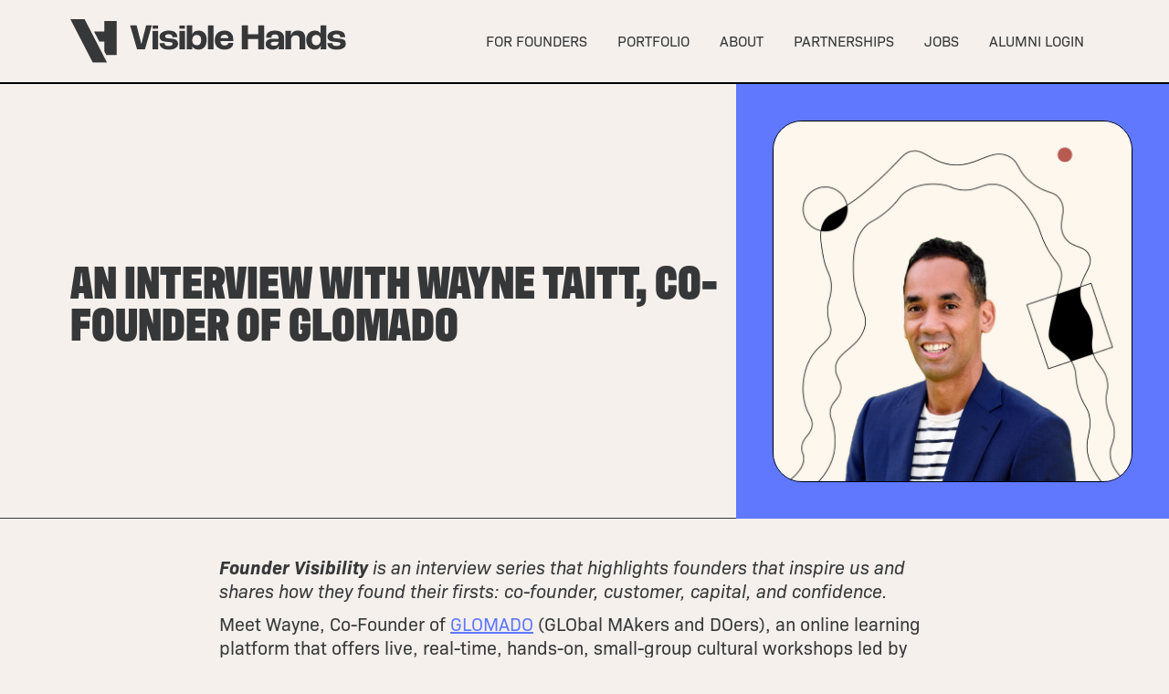

--- FILE ---
content_type: text/html; charset=utf-8
request_url: https://www.visiblehands.vc/media/an-interview-with-wayne-taitt-co-founder-of-glomado
body_size: 8825
content:
<!DOCTYPE html><!-- Last Published: Thu Jan 29 2026 21:06:00 GMT+0000 (Coordinated Universal Time) --><html data-wf-domain="www.visiblehands.vc" data-wf-page="66687a997b689f614ec719b9" data-wf-site="663d2f66fbc93f91c20628ee" lang="en" data-wf-collection="66687a997b689f614ec71980" data-wf-item-slug="an-interview-with-wayne-taitt-co-founder-of-glomado"><head><meta charset="utf-8"/><title>An Interview with Wayne Taitt, Co-Founder of GLOMADO</title><meta content="" name="description"/><meta content="https://cdn.prod.website-files.com/6643a1c216830cd48ba57642/6678bb6af954ae40e9da77da_interview%204.png" property="og:image"/><meta content="https://cdn.prod.website-files.com/6643a1c216830cd48ba57642/6678bb6af954ae40e9da77da_interview%204.png" property="twitter:image"/><meta content="width=device-width, initial-scale=1" name="viewport"/><link href="https://cdn.prod.website-files.com/663d2f66fbc93f91c20628ee/css/visible-hands.webflow.shared.6174f69ed.css" rel="stylesheet" type="text/css" integrity="sha384-YXT2nt0bg7A7zYhix4dqtweNLz0tlNU5gAM5iOKhxxm97MLQ+gd+qNVjH6P+GrrX" crossorigin="anonymous"/><script src="https://use.typekit.net/bzf1tss.js" type="text/javascript"></script><script type="text/javascript">try{Typekit.load();}catch(e){}</script><script type="text/javascript">!function(o,c){var n=c.documentElement,t=" w-mod-";n.className+=t+"js",("ontouchstart"in o||o.DocumentTouch&&c instanceof DocumentTouch)&&(n.className+=t+"touch")}(window,document);</script><link href="https://cdn.prod.website-files.com/663d2f66fbc93f91c20628ee/664d25cf4e880e868a89992c_favicon%20VH.png" rel="shortcut icon" type="image/x-icon"/><link href="https://cdn.prod.website-files.com/663d2f66fbc93f91c20628ee/667d9cc781150c4140f70888_VH.svg" rel="apple-touch-icon"/><style>
body, html {
overflow-x:hidden;
}

.header__fellowships-container:hover {
max-height:200px;
}

.header__link__founder::after {
		content: '';
    position: absolute;
    left: 0%;
    bottom: -8px;
    width: 0%;
    height: 6px;
    z-index:10;
    background-color: #F5F0EC;
    transition: width 0.5s ease;
}

.header__link__founder:hover::after {
    width: 100%;
}

.header__link__founder--2:hover::after {
    width: 216px;
}

.button::after {
    content: '';
    position: absolute;
    left: 50%;
    bottom: -6px;
    width: 100%;
    height: 6px;
    background-color: #363739;
    transform: translateX(-50%);
    transition: width 0.3s ease;
}

.button.button--white::after {
		background-color: #F5F0EC;
}

.button:hover::after {
    width: 60%;
}
</style>
<style>
body, html {
overflow-x:hidden;
}

.media__rich-text h2 {
color: #363739;
font-family: var(--antarctican);
font-size: 48px;
font-style: normal;
font-weight: 800;
line-height: 90%;
text-transform: uppercase;
margin: 16px 0;
}

.media__rich-text h3 {
color: #363739;
font-family: var(--antarctican);
font-size: 40px;
font-style: normal;
font-weight: 800;
line-height: 90%;
text-transform: uppercase;
margin: 10px 0;
}

.media__rich-text p {
color: #363739;
font-family: var(--bio-sans);
font-size: 20px;
line-height: 130%;
}

.media__rich-text a {
color: #5E78FF;
font-family: var(--bio-sans);
font-size: 20px;
line-height: 130%;
text-decoration-line: underline;
}

.media__rich-text img {
width: 100%;
margin: 24px 0px;
}

@media (max-width:991px) {
.media__rich-text h2 {
font-size: 32px;
}

.media__rich-text h3 {
font-size: 24px;
}

.media__rich-text p {
font-size: 16px;
}

.media__rich-text a {
font-size: 16px;
}
}
</style>

<style>
.button::after {
    content: '';
    position: absolute;
    left: 50%;
    bottom: -6px;
    width: 100%;
    height: 6px;
    background-color: #363739;
    transform: translateX(-50%);
    transition: width 0.3s ease;
}

.button.button--white::after {
		background-color: #F5F0EC;
}

.button:hover::after {
    width: 60%;
}

@keyframes slideLeft {
    to {
        transform: translateX(-100%);
    }
}

.case-studies__slide {
    animation: slideLeft 15s infinite linear;
}

.case-studies__slider:hover .case-studies__slide {
    animation-play-state: paused;
}
</style><script type="text/javascript">window.__WEBFLOW_CURRENCY_SETTINGS = {"currencyCode":"USD","symbol":"$","decimal":".","fractionDigits":2,"group":",","template":"{{wf {\"path\":\"symbol\",\"type\":\"PlainText\"} }} {{wf {\"path\":\"amount\",\"type\":\"CommercePrice\"} }} {{wf {\"path\":\"currencyCode\",\"type\":\"PlainText\"} }}","hideDecimalForWholeNumbers":false};</script></head><body class="body"><section class="header"><a href="/" class="header__logo w-inline-block"><img src="https://cdn.prod.website-files.com/663d2f66fbc93f91c20628ee/663d3ec92d36ae1f9b94aa3b_VS%20Logo.svg" loading="lazy" alt=""/></a><a href="/" class="header__logo--white w-inline-block"><img src="https://cdn.prod.website-files.com/663d2f66fbc93f91c20628ee/66422ef505feddf8a6b54481_VS%20Logo%20white.svg" loading="lazy" alt="" class="image"/></a><div class="header__container-menu"><div data-w-id="49818ff0-45ab-368b-d1a2-55f976db37f3" class="header__link"><a href="/for-founders" class="header__link w-inline-block"><div class="header__link__text header__link__text--white">FOR FOUNDERS</div></a><div class="header__founders-container"><div class="header__founders-container__col-1"><h2 class="header__title">FOR<br/>FOUNDERS</h2><div class="header__container-links-founders"><a href="/for-founders" class="link w-inline-block"><div class="header__link__founder">OVERVIEW</div></a><div class="header__fellowships-container"><a href="/programs" class="link w-inline-block"><div class="header__link__founder header__link__founder--2">PROGRAMS</div></a><a href="/program-vhnyc" class="header__fellowships-link">VHNYC Founder Fellowship</a><a href="/program-vhbos" class="header__fellowships-link">VHBOS Founder Fellowship</a><a href="/program-blueprinttulsa" class="header__fellowships-link">Blueprint: Tulsa</a></div></div><div class="header__container-links-founders"><a href="/visionaries-alumni-network" class="link w-inline-block"><div class="header__link__founder">ALUMNI</div></a></div></div><div class="header__founders-container__col-2"><img src="https://cdn.prod.website-files.com/663d2f66fbc93f91c20628ee/663d4d06c6896a7cbc66ac46_b695f09968392a73d1c9aa461d6a079e.webp" loading="lazy" sizes="(max-width: 983px) 100vw, 983px" srcset="https://cdn.prod.website-files.com/663d2f66fbc93f91c20628ee/663d4d06c6896a7cbc66ac46_b695f09968392a73d1c9aa461d6a079e-p-500.webp 500w, https://cdn.prod.website-files.com/663d2f66fbc93f91c20628ee/663d4d06c6896a7cbc66ac46_b695f09968392a73d1c9aa461d6a079e-p-800.webp 800w, https://cdn.prod.website-files.com/663d2f66fbc93f91c20628ee/663d4d06c6896a7cbc66ac46_b695f09968392a73d1c9aa461d6a079e.webp 983w" alt="" class="header__image"/><a href="/case-studies" class="button--alternative w-button">READ OTHER FOUNDER CASE STUDIES HERE</a></div></div></div><a href="/portfolio" class="header__link w-inline-block"><div class="header__link__text">PORTFOLIO</div></a><a href="/about" class="header__link w-inline-block"><div class="header__link__text">ABOUT</div></a><a href="/partnerships" class="header__link w-inline-block"><div class="header__link__text">PARTNERSHIPS</div></a><div class="header__menu-mobile"><div class="header__menu-mobile__link"><a data-w-id="3ef66945-9176-564d-e673-2de5f5a9909c" href="#" class="header__menu-mobile__link header__menu-mobile__link--black">For Founders</a><img src="https://cdn.prod.website-files.com/663d2f66fbc93f91c20628ee/664d185bb2b25ba544641504_%2B.svg" loading="lazy" data-w-id="38d8050e-664c-0b92-1a10-993a3cd83f0d" alt="" class="open_founders"/></div><a href="/portfolio" class="header__menu-mobile__link header__menu-mobile__link--black">Portfolio</a><a href="/about" class="header__menu-mobile__link header__menu-mobile__link--black">About</a><a href="/partnerships" class="header__menu-mobile__link header__menu-mobile__link--black">Partnerships</a></div><div class="header__menu-mobile--founders"><div class="header__menu-mobile__link"><a href="/for-founders" class="header__menu-mobile__link header__menu-mobile__link--founders">For Founders</a><img src="https://cdn.prod.website-files.com/663d2f66fbc93f91c20628ee/664d1e67a7274c9479ace657_-.svg" loading="lazy" data-w-id="78ec3f53-6788-d3d5-ff47-d374861a4f06" alt="" class="open_founders"/></div><div class="header__container-links-founders"><a href="/for-founders" class="link w-inline-block"><div class="header__link__founder">OVERVIEW</div></a><a href="/programs" class="link w-inline-block"><div class="header__link__founder header__link__founder--2">FELLOWSHIPS</div></a><a href="/program-vhnyc" class="header__fellowships-link">VHNYC Founder Fellowship</a><a href="/program-vhbos" class="header__fellowships-link header__fellowships-link--last">VHBOS Founder Fellowship</a><a href="/case-studies" class="button--alternative w-button">READ OTHER FOUNDER CASE STUDIES HERE</a></div></div><a href="https://jobs.visiblehands.vc" class="header__link w-inline-block"><div class="header__link__text">JOBS</div></a><a href="https://network.visiblehands.vc" class="header__link w-inline-block"><div class="header__link__text">ALUMNI LOGIN</div></a><img src="https://cdn.prod.website-files.com/663d2f66fbc93f91c20628ee/664cfec16a4795ab4f55ed8b_emojione-monotone_cross-mark.svg" loading="lazy" data-w-id="775073a4-64fc-99c8-567e-5fe154831189" alt="" class="header__close-icon"/><img src="https://cdn.prod.website-files.com/663d2f66fbc93f91c20628ee/664cfec1b4f1251aef02fcc8_vaadin_menu.svg" loading="lazy" alt="" class="header__open-icon"/></div></section><section class="section-hero"><div class="hero__col-1 hero__col-1--media"><h1 class="hero__heading hero__heading--media">An Interview with Wayne Taitt, Co-Founder of GLOMADO</h1><div class="hero__text hero__text--20 w-dyn-bind-empty"></div></div><div class="hero__col-2"><img src="https://cdn.prod.website-files.com/6643a1c216830cd48ba57642/6678bb6af954ae40e9da77da_interview%204.png" loading="lazy" alt="" sizes="100vw" srcset="https://cdn.prod.website-files.com/6643a1c216830cd48ba57642/6678bb6af954ae40e9da77da_interview%204-p-500.png 500w, https://cdn.prod.website-files.com/6643a1c216830cd48ba57642/6678bb6af954ae40e9da77da_interview%204.png 800w" class="hero__slider__image hero__image"/></div></section><section class="section-media"><div class="media__rich-text w-richtext"><p><strong><em>Founder Visibility</em></strong><em> is an interview series that highlights founders that inspire us and shares how they found their firsts: co-founder, customer, capital, and confidence.</em></p><p>Meet Wayne, Co-Founder of <a href="https://www.glomado.com/" target="_blank">GLOMADO</a> (GLObal MAkers and DOers), an online learning platform that offers live, real-time, hands-on, small-group cultural workshops led by passionate artisans from around the world. As a community builder passionate about making cultural connections across the globe, Wayne built his very own startup and shared his inspiring journey with us. Read his story below.</p><p><em>This interview has been edited and condensed.</em></p></div><div class="media__container-gray"><div class="media__container-quote"><div class="media__quotes">“ ”</div><div class="div-block-10"><div class="blog__text blog__text--24">I started GLOMADO because, while other opportunities were attractive, I asked myself how I would be able to ensure that my children grew up in a world where they have an ability to connect and build bridges, not walls.</div><div class="blog__text blog__text--24 blog__text--right">— Wayne Taitt, Co-Founder of GLOMADO</div></div></div></div><div class="media__rich-text w-richtext"><p><strong><em>Founder Visibility</em></strong><em> is an interview series that highlights founders that inspire us and shares how they found their firsts: co-founder, customer, capital, and confidence.</em></p><p>Meet Wayne, Co-Founder of <a href="https://www.glomado.com/" target="_blank">GLOMADO</a> (GLObal MAkers and DOers), an online learning platform that offers live, real-time, hands-on, small-group cultural workshops led by passionate artisans from around the world. As a community builder passionate about making cultural connections across the globe, Wayne built his very own startup and shared his inspiring journey with us. Read his story below.</p><p><em>This interview has been edited and condensed.</em></p><h2><strong>Tell us a little bit about yourself and your journey leading up to starting GLOMADO.</strong></h2><p>I’ve always been a wanderer. As a young boy growing up in a housing project in Staten Island, New York, I would frequently take the Staten Island Ferry out to Manhattan, which was always an eye-opening experience. I was intrigued to hear languages from Eastern Europe, Asia, West Africa, or South America, and it triggered a lifelong fascination with cultures from different parts of the world.</p><p>Life went on, but I always had the idea of connecting people across different cultures in the back of my mind. As I grew older, I had the great fortune of exploring international camps and traveling to over 100 countries and all 50 states. And while visiting famous landmarks was enjoyable, what stayed with me were the many <strong>wonderful micro experiences where the true exchange of culture and language took place</strong> — be it making a meal in Botswana, crafting a necklace in Guatemala, creating an instrument in Lithuania, and the like.</p><p>After I sold my last company, I revisited this concept. I was very keen on creating a company whose core mission is to make authentic cultural exploration and discovery accessible to everyone regardless of their physical location.</p><p>GLOMADO is rooted in the idea of cultural exploration and connection. Our goal is to increase the cultural competency of others and build a more global citizenry. We strive to use technology daily to connect people in a meaningful, positive, and constructive manner.</p><p>Technology is central to our business, which is what makes us stand out. Our product, in essence, is a catalog of online workshops that are unique in four different ways. <strong>First, they are synchronous. </strong>We believe that learning happens best when you can interact with someone, so our workshops are live over platforms like Zoom. <strong>Second, we learn in small groups.</strong> We limit the number of learners to six, in addition to the instructor, so that it is a meaningful and highly interactive experience for our users. <strong>The third distinctive element of our business is that our workshops are constructive and project-based in nature. </strong>You can’t learn math, Greek, or coding; you have to build something with your hands, and we use technology to enable that learning experience. So you’re making instruments from West Africa, you’re making a bracelet from Costa Rica, you’re making a candle from Latvia — that is the true magic of our platform. <strong>Lastly, it connects you.</strong> It is deeply culturally rooted in the sense that the instructor who is teaching you about a specific cultural craft is logging in live from their respective country or region.</p><h2>What was your motivation to start GLOMADO?</h2><p>The motivation really was that I had sold my last company and was looking for my next venture, and I had to get out of the house. I look at my four young children, and I think about the world I want them to live in. I think about creating the world that I want them to grow up in and contribute to.</p><p><em>I started GLOMADO because, while other opportunities were attractive,</em><strong><em> I asked myself how I would be able to ensure that my children grew up in a world where they have an ability to connect and build bridges, not walls.</em></strong></p><h2>What were you looking for in a co-founder?</h2><p>Finding a partner to run your business with is one of the most important choices you’ll make—a lot of it is good fortune, which was my experience. I was looking for three things: <strong>mission alignment, experience, and personality.</strong></p><p>My co-founder, <a href="https://www.linkedin.com/in/marie-clare-antonelli/" target="_blank">Marie Antonelli</a>, didn’t only align with the mission and vision but also complemented my experience and skill set. Marie is someone who has helped craft our mission. <strong>She is also well-traveled, has young children like myself, and deeply believes in the power of cultural competence and cultural exploration.</strong></p><p>She also happens to be a <strong>Yale-trained artist and was one of the early artisans on Etsy</strong>. Having that background coupled with her strong advertising and marketing experience made her ideally suited for us.</p><p>Lastly, she has a very <strong>positive personality and is multi-talented</strong>. As a young company, you really need someone to be conversant and comfortable with many different roles. Fun is a huge aspect, too; our time here is limited, and you certainly want to surround yourself with people who can bring a smile to your face.</p><h2>What were some of the challenges you faced at the earliest points of your startup journey?</h2><p>The first part of the challenge was finding the right people who have the relevant experience and truly believe in the vision. The second part was raising capital, especially given our unique and innovative idea.</p><p>At this stage, as we’re getting more traction, one of the key challenges we’re facing is our go-to-market strategy. In the very short period between our beta, which we launched last spring, and our launch in Q4 of 2020, we’ve seen many different customer types and audiences that have shown interest in our product and want to offer it to their members — whether it be schools, museums, foundations, company HR departments, Girl Scouts, you name it. And that’s on top of individual customers such as crafty kids and adults, friends and families who love to use our workshops as a time to connect and learn something new. As a company with a very limited budget, building the business, focusing on the right target audience, and ensuring that our technology platform is always serving our changing needs are our current challenges.</p><h2>How did you find your first customer?</h2><p>Through our beta. We launched our beta last spring; we opened it up to our friends and family and asked for honest feedback on what truly works and what doesn’t from a customer’s perspective, whether that be the purchase process, messaging, customer journey, booking a workshop, etc. Just from that, we were able to generate a tremendous response to our beta.</p><p>The key development was that one of our beta users, whose wife and son engaged in different workshops, loved the concept. He happened to be the CEO of a children’s museum in Milwaukee. The governor of Wisconsin had just closed his museum’s doors due to COVID-19, and he had 5,000 members to provide programming for, all of whom GLOMADO would resonate with, seeing as it is tech-enabled and culturally rooted. He was looking to offer his constituents our workshops, and I agreed, which then began the process for us to offer an enterprise solution.</p><h2>How did you come across your initial check?</h2><p>The initial check came through a college friend. So the adage, “Always be kind to your college classmates,” holds!</p><p>A friend of mine from college heard about what we were doing, and she herself was very aligned with our mission — she had traveled a lot, had a great appreciation for different cultures and has three young children of her own. GLOMADO resonated with her because of the type of world she wants to raise her kids in. She introduced us to her father, and while ed-tech wasn’t his sector of expertise, he really liked the market opportunity. We pitched the business model to him, which he found very compelling. So he wrote the first pivotal check and has been a great advocate of ours since then.</p><h2>What is one piece of advice you would give to your younger self before starting GLOMADO?</h2><p>Start earlier. Entrepreneurship is a difficult path to walk in life, and nothing is guaranteed. <strong>The earlier you can start, the better.</strong></p><h3>Thank you for sharing your story with us, Wayne.</h3><p>‍</p></div><div class="media__container-gray media__container-gray--margin-0 w-condition-invisible"><div class="media__container-quote"><img src="https://cdn.prod.website-files.com/663d2f66fbc93f91c20628ee/6668930d75f3d39191872f46_V%20logo.svg" loading="lazy" alt="VisibleHands logo"/><div class="div-block-10"><div class="blog__text blog__text--24 w-dyn-bind-empty"></div><div class="blog__text blog__text--24 blog__text--right w-dyn-bind-empty"></div></div></div></div></section><section class="footer"><div class="footer__container-newsletter"><h2 class="footer__title">STAY<br/>CONNECTED</h2><div class="form-block w-form"><form id="email-form" name="email-form" data-name="Email Form" action="https://visiblehands.us10.list-manage.com/subscribe/post?u=b7da2516d5782e9538ea5a00f&amp;amp;id=945b13e51d&amp;amp;f_id=00302fe2f0" method="get" class="form" data-wf-page-id="66687a997b689f614ec719b9" data-wf-element-id="f036aaac-93f1-aea3-2588-2cbcd3b200e7"><input class="footer__field w-input" maxlength="256" name="email-2" data-name="Email 2" placeholder="Your email address" type="email" id="email-2" required=""/><input type="submit" data-wait="" class="submit-button w-button" value=""/></form><div class="success-message w-form-done"><div class="footer__field footer__field--small">Thank you! Your submission has been received!</div></div><div class="error-message w-form-fail"><div class="text-block-5">Oops! Something went wrong.</div></div></div><div class="footer__text">Drop your email to stay in the know.</div></div><div class="footer__container-links"><div class="footer__links"><a href="/portfolio" class="footer__link">Portfolio</a><a href="/about" class="footer__link">About</a><a href="/case-studies" class="footer__link">Case Studies</a><a href="/careers" class="footer__link">VH Careers</a></div><div class="footer__links footer__links--2"><a href="/media" class="footer__link">Media</a><a href="/partnerships" class="footer__link">Partnerships</a><a href="https://form.typeform.com/to/mR89uVM2?typeform-source=visiblehands.typeform.com" class="footer__link hide">Become a Mentor</a><a href="mailto:contact@visiblehands.vc" class="footer__link">Contact Us</a></div><div class="footer__links footer__links--3"><a href="/for-founders" class="footer__link">For Founders</a><a href="/programs" class="footer__link">Programs</a><a href="https://tinyurl.com/vhsubscribe" class="footer__link">Newsletter</a></div></div><div class="footer__container-logos"><a href="https://visiblehands.medium.com/" target="_blank" class="w-inline-block"><img src="https://cdn.prod.website-files.com/663d2f66fbc93f91c20628ee/6643aa392df9d8a7451d9a1e_medium%20VH.svg" loading="lazy" alt="Medium logo" class="footer__icon"/></a><a href="https://www.instagram.com/visiblehands/" target="_blank" class="w-inline-block"><img src="https://cdn.prod.website-files.com/663d2f66fbc93f91c20628ee/6643aa3a213836e7bf11750d_IG%20VH.svg" loading="lazy" alt="" class="footer__icon"/></a><a href="https://twitter.com/visiblehandsvc" target="_blank" class="w-inline-block"><img src="https://cdn.prod.website-files.com/663d2f66fbc93f91c20628ee/6643aa3969380423df1eb7c4_X%20VH.svg" loading="lazy" alt="X Logo" class="footer__icon"/></a><a href="https://www.linkedin.com/company/visiblehands/" target="_blank" class="w-inline-block"><img src="https://cdn.prod.website-files.com/663d2f66fbc93f91c20628ee/6643aa3cd2639af2dd895d33_LINKEDIN%20VH.svg" loading="lazy" width="26" alt="" class="footer__icon"/></a><a href="https://www.tiktok.com/@visiblehands" target="_blank" class="w-inline-block"><img src="https://cdn.prod.website-files.com/663d2f66fbc93f91c20628ee/6643aa39270b5f5a28354b0d_TIKTOK%20VH.svg" loading="lazy" alt="tiktok logo" class="footer__icon"/></a></div><div class="footer__container-links footer__container-links--bottom"><div class="footer__links footer__links--bottom footer__links--hide-mobile"><a href="/privacy-policy" class="footer__link footer__link--small">Privacy Policy</a></div><div class="footer__links footer__links--2 footer__links--bottom"><div class="footer__link footer__link--small footer__link--no">© 2025 Visible Hands</div></div><div class="footer__links footer__links--3"><a href="https://onlychildesign.com/" target="_blank" class="footer__link footer__link--small">Site Credit</a></div></div></section><script src="https://d3e54v103j8qbb.cloudfront.net/js/jquery-3.5.1.min.dc5e7f18c8.js?site=663d2f66fbc93f91c20628ee" type="text/javascript" integrity="sha256-9/aliU8dGd2tb6OSsuzixeV4y/faTqgFtohetphbbj0=" crossorigin="anonymous"></script><script src="https://cdn.prod.website-files.com/663d2f66fbc93f91c20628ee/js/webflow.schunk.1a807f015b216e46.js" type="text/javascript" integrity="sha384-oY4R8SfnVBTWnix6ULiWbZs/5tyRyxEiWcG+WrT3unnu5pmfsIYJEraZcyFVlvND" crossorigin="anonymous"></script><script src="https://cdn.prod.website-files.com/663d2f66fbc93f91c20628ee/js/webflow.schunk.54248152df7b0380.js" type="text/javascript" integrity="sha384-v9RifSrCPCzYaTAkZA732A2PENemz8vft414+kpYao2sWAPRtVTojpm6J8cTQvWp" crossorigin="anonymous"></script><script src="https://cdn.prod.website-files.com/663d2f66fbc93f91c20628ee/js/webflow.e6abcfe4.86211c1a5fc6a6db.js" type="text/javascript" integrity="sha384-DlJSfZlUakx/uv0Ze4pS55D0o1shte5hn6o0zzcFvurv34FsiZ5IbRTnpiQ3zIfS" crossorigin="anonymous"></script></body></html>

--- FILE ---
content_type: text/css
request_url: https://cdn.prod.website-files.com/663d2f66fbc93f91c20628ee/css/visible-hands.webflow.shared.6174f69ed.css
body_size: 27007
content:
html {
  -webkit-text-size-adjust: 100%;
  -ms-text-size-adjust: 100%;
  font-family: sans-serif;
}

body {
  margin: 0;
}

article, aside, details, figcaption, figure, footer, header, hgroup, main, menu, nav, section, summary {
  display: block;
}

audio, canvas, progress, video {
  vertical-align: baseline;
  display: inline-block;
}

audio:not([controls]) {
  height: 0;
  display: none;
}

[hidden], template {
  display: none;
}

a {
  background-color: #0000;
}

a:active, a:hover {
  outline: 0;
}

abbr[title] {
  border-bottom: 1px dotted;
}

b, strong {
  font-weight: bold;
}

dfn {
  font-style: italic;
}

h1 {
  margin: .67em 0;
  font-size: 2em;
}

mark {
  color: #000;
  background: #ff0;
}

small {
  font-size: 80%;
}

sub, sup {
  vertical-align: baseline;
  font-size: 75%;
  line-height: 0;
  position: relative;
}

sup {
  top: -.5em;
}

sub {
  bottom: -.25em;
}

img {
  border: 0;
}

svg:not(:root) {
  overflow: hidden;
}

hr {
  box-sizing: content-box;
  height: 0;
}

pre {
  overflow: auto;
}

code, kbd, pre, samp {
  font-family: monospace;
  font-size: 1em;
}

button, input, optgroup, select, textarea {
  color: inherit;
  font: inherit;
  margin: 0;
}

button {
  overflow: visible;
}

button, select {
  text-transform: none;
}

button, html input[type="button"], input[type="reset"] {
  -webkit-appearance: button;
  cursor: pointer;
}

button[disabled], html input[disabled] {
  cursor: default;
}

button::-moz-focus-inner, input::-moz-focus-inner {
  border: 0;
  padding: 0;
}

input {
  line-height: normal;
}

input[type="checkbox"], input[type="radio"] {
  box-sizing: border-box;
  padding: 0;
}

input[type="number"]::-webkit-inner-spin-button, input[type="number"]::-webkit-outer-spin-button {
  height: auto;
}

input[type="search"] {
  -webkit-appearance: none;
}

input[type="search"]::-webkit-search-cancel-button, input[type="search"]::-webkit-search-decoration {
  -webkit-appearance: none;
}

legend {
  border: 0;
  padding: 0;
}

textarea {
  overflow: auto;
}

optgroup {
  font-weight: bold;
}

table {
  border-collapse: collapse;
  border-spacing: 0;
}

td, th {
  padding: 0;
}

@font-face {
  font-family: webflow-icons;
  src: url("[data-uri]") format("truetype");
  font-weight: normal;
  font-style: normal;
}

[class^="w-icon-"], [class*=" w-icon-"] {
  speak: none;
  font-variant: normal;
  text-transform: none;
  -webkit-font-smoothing: antialiased;
  -moz-osx-font-smoothing: grayscale;
  font-style: normal;
  font-weight: normal;
  line-height: 1;
  font-family: webflow-icons !important;
}

.w-icon-slider-right:before {
  content: "";
}

.w-icon-slider-left:before {
  content: "";
}

.w-icon-nav-menu:before {
  content: "";
}

.w-icon-arrow-down:before, .w-icon-dropdown-toggle:before {
  content: "";
}

.w-icon-file-upload-remove:before {
  content: "";
}

.w-icon-file-upload-icon:before {
  content: "";
}

* {
  box-sizing: border-box;
}

html {
  height: 100%;
}

body {
  color: #333;
  background-color: #fff;
  min-height: 100%;
  margin: 0;
  font-family: Arial, sans-serif;
  font-size: 14px;
  line-height: 20px;
}

img {
  vertical-align: middle;
  max-width: 100%;
  display: inline-block;
}

html.w-mod-touch * {
  background-attachment: scroll !important;
}

.w-block {
  display: block;
}

.w-inline-block {
  max-width: 100%;
  display: inline-block;
}

.w-clearfix:before, .w-clearfix:after {
  content: " ";
  grid-area: 1 / 1 / 2 / 2;
  display: table;
}

.w-clearfix:after {
  clear: both;
}

.w-hidden {
  display: none;
}

.w-button {
  color: #fff;
  line-height: inherit;
  cursor: pointer;
  background-color: #3898ec;
  border: 0;
  border-radius: 0;
  padding: 9px 15px;
  text-decoration: none;
  display: inline-block;
}

input.w-button {
  -webkit-appearance: button;
}

html[data-w-dynpage] [data-w-cloak] {
  color: #0000 !important;
}

.w-code-block {
  margin: unset;
}

pre.w-code-block code {
  all: inherit;
}

.w-optimization {
  display: contents;
}

.w-webflow-badge, .w-webflow-badge > img {
  box-sizing: unset;
  width: unset;
  height: unset;
  max-height: unset;
  max-width: unset;
  min-height: unset;
  min-width: unset;
  margin: unset;
  padding: unset;
  float: unset;
  clear: unset;
  border: unset;
  border-radius: unset;
  background: unset;
  background-image: unset;
  background-position: unset;
  background-size: unset;
  background-repeat: unset;
  background-origin: unset;
  background-clip: unset;
  background-attachment: unset;
  background-color: unset;
  box-shadow: unset;
  transform: unset;
  direction: unset;
  font-family: unset;
  font-weight: unset;
  color: unset;
  font-size: unset;
  line-height: unset;
  font-style: unset;
  font-variant: unset;
  text-align: unset;
  letter-spacing: unset;
  -webkit-text-decoration: unset;
  text-decoration: unset;
  text-indent: unset;
  text-transform: unset;
  list-style-type: unset;
  text-shadow: unset;
  vertical-align: unset;
  cursor: unset;
  white-space: unset;
  word-break: unset;
  word-spacing: unset;
  word-wrap: unset;
  transition: unset;
}

.w-webflow-badge {
  white-space: nowrap;
  cursor: pointer;
  box-shadow: 0 0 0 1px #0000001a, 0 1px 3px #0000001a;
  visibility: visible !important;
  opacity: 1 !important;
  z-index: 2147483647 !important;
  color: #aaadb0 !important;
  overflow: unset !important;
  background-color: #fff !important;
  border-radius: 3px !important;
  width: auto !important;
  height: auto !important;
  margin: 0 !important;
  padding: 6px !important;
  font-size: 12px !important;
  line-height: 14px !important;
  text-decoration: none !important;
  display: inline-block !important;
  position: fixed !important;
  inset: auto 12px 12px auto !important;
  transform: none !important;
}

.w-webflow-badge > img {
  position: unset;
  visibility: unset !important;
  opacity: 1 !important;
  vertical-align: middle !important;
  display: inline-block !important;
}

h1, h2, h3, h4, h5, h6 {
  margin-bottom: 10px;
  font-weight: bold;
}

h1 {
  margin-top: 20px;
  font-size: 38px;
  line-height: 44px;
}

h2 {
  margin-top: 20px;
  font-size: 32px;
  line-height: 36px;
}

h3 {
  margin-top: 20px;
  font-size: 24px;
  line-height: 30px;
}

h4 {
  margin-top: 10px;
  font-size: 18px;
  line-height: 24px;
}

h5 {
  margin-top: 10px;
  font-size: 14px;
  line-height: 20px;
}

h6 {
  margin-top: 10px;
  font-size: 12px;
  line-height: 18px;
}

p {
  margin-top: 0;
  margin-bottom: 10px;
}

blockquote {
  border-left: 5px solid #e2e2e2;
  margin: 0 0 10px;
  padding: 10px 20px;
  font-size: 18px;
  line-height: 22px;
}

figure {
  margin: 0 0 10px;
}

figcaption {
  text-align: center;
  margin-top: 5px;
}

ul, ol {
  margin-top: 0;
  margin-bottom: 10px;
  padding-left: 40px;
}

.w-list-unstyled {
  padding-left: 0;
  list-style: none;
}

.w-embed:before, .w-embed:after {
  content: " ";
  grid-area: 1 / 1 / 2 / 2;
  display: table;
}

.w-embed:after {
  clear: both;
}

.w-video {
  width: 100%;
  padding: 0;
  position: relative;
}

.w-video iframe, .w-video object, .w-video embed {
  border: none;
  width: 100%;
  height: 100%;
  position: absolute;
  top: 0;
  left: 0;
}

fieldset {
  border: 0;
  margin: 0;
  padding: 0;
}

button, [type="button"], [type="reset"] {
  cursor: pointer;
  -webkit-appearance: button;
  border: 0;
}

.w-form {
  margin: 0 0 15px;
}

.w-form-done {
  text-align: center;
  background-color: #ddd;
  padding: 20px;
  display: none;
}

.w-form-fail {
  background-color: #ffdede;
  margin-top: 10px;
  padding: 10px;
  display: none;
}

label {
  margin-bottom: 5px;
  font-weight: bold;
  display: block;
}

.w-input, .w-select {
  color: #333;
  vertical-align: middle;
  background-color: #fff;
  border: 1px solid #ccc;
  width: 100%;
  height: 38px;
  margin-bottom: 10px;
  padding: 8px 12px;
  font-size: 14px;
  line-height: 1.42857;
  display: block;
}

.w-input::placeholder, .w-select::placeholder {
  color: #999;
}

.w-input:focus, .w-select:focus {
  border-color: #3898ec;
  outline: 0;
}

.w-input[disabled], .w-select[disabled], .w-input[readonly], .w-select[readonly], fieldset[disabled] .w-input, fieldset[disabled] .w-select {
  cursor: not-allowed;
}

.w-input[disabled]:not(.w-input-disabled), .w-select[disabled]:not(.w-input-disabled), .w-input[readonly], .w-select[readonly], fieldset[disabled]:not(.w-input-disabled) .w-input, fieldset[disabled]:not(.w-input-disabled) .w-select {
  background-color: #eee;
}

textarea.w-input, textarea.w-select {
  height: auto;
}

.w-select {
  background-color: #f3f3f3;
}

.w-select[multiple] {
  height: auto;
}

.w-form-label {
  cursor: pointer;
  margin-bottom: 0;
  font-weight: normal;
  display: inline-block;
}

.w-radio {
  margin-bottom: 5px;
  padding-left: 20px;
  display: block;
}

.w-radio:before, .w-radio:after {
  content: " ";
  grid-area: 1 / 1 / 2 / 2;
  display: table;
}

.w-radio:after {
  clear: both;
}

.w-radio-input {
  float: left;
  margin: 3px 0 0 -20px;
  line-height: normal;
}

.w-file-upload {
  margin-bottom: 10px;
  display: block;
}

.w-file-upload-input {
  opacity: 0;
  z-index: -100;
  width: .1px;
  height: .1px;
  position: absolute;
  overflow: hidden;
}

.w-file-upload-default, .w-file-upload-uploading, .w-file-upload-success {
  color: #333;
  display: inline-block;
}

.w-file-upload-error {
  margin-top: 10px;
  display: block;
}

.w-file-upload-default.w-hidden, .w-file-upload-uploading.w-hidden, .w-file-upload-error.w-hidden, .w-file-upload-success.w-hidden {
  display: none;
}

.w-file-upload-uploading-btn {
  cursor: pointer;
  background-color: #fafafa;
  border: 1px solid #ccc;
  margin: 0;
  padding: 8px 12px;
  font-size: 14px;
  font-weight: normal;
  display: flex;
}

.w-file-upload-file {
  background-color: #fafafa;
  border: 1px solid #ccc;
  flex-grow: 1;
  justify-content: space-between;
  margin: 0;
  padding: 8px 9px 8px 11px;
  display: flex;
}

.w-file-upload-file-name {
  font-size: 14px;
  font-weight: normal;
  display: block;
}

.w-file-remove-link {
  cursor: pointer;
  width: auto;
  height: auto;
  margin-top: 3px;
  margin-left: 10px;
  padding: 3px;
  display: block;
}

.w-icon-file-upload-remove {
  margin: auto;
  font-size: 10px;
}

.w-file-upload-error-msg {
  color: #ea384c;
  padding: 2px 0;
  display: inline-block;
}

.w-file-upload-info {
  padding: 0 12px;
  line-height: 38px;
  display: inline-block;
}

.w-file-upload-label {
  cursor: pointer;
  background-color: #fafafa;
  border: 1px solid #ccc;
  margin: 0;
  padding: 8px 12px;
  font-size: 14px;
  font-weight: normal;
  display: inline-block;
}

.w-icon-file-upload-icon, .w-icon-file-upload-uploading {
  width: 20px;
  margin-right: 8px;
  display: inline-block;
}

.w-icon-file-upload-uploading {
  height: 20px;
}

.w-container {
  max-width: 940px;
  margin-left: auto;
  margin-right: auto;
}

.w-container:before, .w-container:after {
  content: " ";
  grid-area: 1 / 1 / 2 / 2;
  display: table;
}

.w-container:after {
  clear: both;
}

.w-container .w-row {
  margin-left: -10px;
  margin-right: -10px;
}

.w-row:before, .w-row:after {
  content: " ";
  grid-area: 1 / 1 / 2 / 2;
  display: table;
}

.w-row:after {
  clear: both;
}

.w-row .w-row {
  margin-left: 0;
  margin-right: 0;
}

.w-col {
  float: left;
  width: 100%;
  min-height: 1px;
  padding-left: 10px;
  padding-right: 10px;
  position: relative;
}

.w-col .w-col {
  padding-left: 0;
  padding-right: 0;
}

.w-col-1 {
  width: 8.33333%;
}

.w-col-2 {
  width: 16.6667%;
}

.w-col-3 {
  width: 25%;
}

.w-col-4 {
  width: 33.3333%;
}

.w-col-5 {
  width: 41.6667%;
}

.w-col-6 {
  width: 50%;
}

.w-col-7 {
  width: 58.3333%;
}

.w-col-8 {
  width: 66.6667%;
}

.w-col-9 {
  width: 75%;
}

.w-col-10 {
  width: 83.3333%;
}

.w-col-11 {
  width: 91.6667%;
}

.w-col-12 {
  width: 100%;
}

.w-hidden-main {
  display: none !important;
}

@media screen and (max-width: 991px) {
  .w-container {
    max-width: 728px;
  }

  .w-hidden-main {
    display: inherit !important;
  }

  .w-hidden-medium {
    display: none !important;
  }

  .w-col-medium-1 {
    width: 8.33333%;
  }

  .w-col-medium-2 {
    width: 16.6667%;
  }

  .w-col-medium-3 {
    width: 25%;
  }

  .w-col-medium-4 {
    width: 33.3333%;
  }

  .w-col-medium-5 {
    width: 41.6667%;
  }

  .w-col-medium-6 {
    width: 50%;
  }

  .w-col-medium-7 {
    width: 58.3333%;
  }

  .w-col-medium-8 {
    width: 66.6667%;
  }

  .w-col-medium-9 {
    width: 75%;
  }

  .w-col-medium-10 {
    width: 83.3333%;
  }

  .w-col-medium-11 {
    width: 91.6667%;
  }

  .w-col-medium-12 {
    width: 100%;
  }

  .w-col-stack {
    width: 100%;
    left: auto;
    right: auto;
  }
}

@media screen and (max-width: 767px) {
  .w-hidden-main, .w-hidden-medium {
    display: inherit !important;
  }

  .w-hidden-small {
    display: none !important;
  }

  .w-row, .w-container .w-row {
    margin-left: 0;
    margin-right: 0;
  }

  .w-col {
    width: 100%;
    left: auto;
    right: auto;
  }

  .w-col-small-1 {
    width: 8.33333%;
  }

  .w-col-small-2 {
    width: 16.6667%;
  }

  .w-col-small-3 {
    width: 25%;
  }

  .w-col-small-4 {
    width: 33.3333%;
  }

  .w-col-small-5 {
    width: 41.6667%;
  }

  .w-col-small-6 {
    width: 50%;
  }

  .w-col-small-7 {
    width: 58.3333%;
  }

  .w-col-small-8 {
    width: 66.6667%;
  }

  .w-col-small-9 {
    width: 75%;
  }

  .w-col-small-10 {
    width: 83.3333%;
  }

  .w-col-small-11 {
    width: 91.6667%;
  }

  .w-col-small-12 {
    width: 100%;
  }
}

@media screen and (max-width: 479px) {
  .w-container {
    max-width: none;
  }

  .w-hidden-main, .w-hidden-medium, .w-hidden-small {
    display: inherit !important;
  }

  .w-hidden-tiny {
    display: none !important;
  }

  .w-col {
    width: 100%;
  }

  .w-col-tiny-1 {
    width: 8.33333%;
  }

  .w-col-tiny-2 {
    width: 16.6667%;
  }

  .w-col-tiny-3 {
    width: 25%;
  }

  .w-col-tiny-4 {
    width: 33.3333%;
  }

  .w-col-tiny-5 {
    width: 41.6667%;
  }

  .w-col-tiny-6 {
    width: 50%;
  }

  .w-col-tiny-7 {
    width: 58.3333%;
  }

  .w-col-tiny-8 {
    width: 66.6667%;
  }

  .w-col-tiny-9 {
    width: 75%;
  }

  .w-col-tiny-10 {
    width: 83.3333%;
  }

  .w-col-tiny-11 {
    width: 91.6667%;
  }

  .w-col-tiny-12 {
    width: 100%;
  }
}

.w-widget {
  position: relative;
}

.w-widget-map {
  width: 100%;
  height: 400px;
}

.w-widget-map label {
  width: auto;
  display: inline;
}

.w-widget-map img {
  max-width: inherit;
}

.w-widget-map .gm-style-iw {
  text-align: center;
}

.w-widget-map .gm-style-iw > button {
  display: none !important;
}

.w-widget-twitter {
  overflow: hidden;
}

.w-widget-twitter-count-shim {
  vertical-align: top;
  text-align: center;
  background: #fff;
  border: 1px solid #758696;
  border-radius: 3px;
  width: 28px;
  height: 20px;
  display: inline-block;
  position: relative;
}

.w-widget-twitter-count-shim * {
  pointer-events: none;
  -webkit-user-select: none;
  user-select: none;
}

.w-widget-twitter-count-shim .w-widget-twitter-count-inner {
  text-align: center;
  color: #999;
  font-family: serif;
  font-size: 15px;
  line-height: 12px;
  position: relative;
}

.w-widget-twitter-count-shim .w-widget-twitter-count-clear {
  display: block;
  position: relative;
}

.w-widget-twitter-count-shim.w--large {
  width: 36px;
  height: 28px;
}

.w-widget-twitter-count-shim.w--large .w-widget-twitter-count-inner {
  font-size: 18px;
  line-height: 18px;
}

.w-widget-twitter-count-shim:not(.w--vertical) {
  margin-left: 5px;
  margin-right: 8px;
}

.w-widget-twitter-count-shim:not(.w--vertical).w--large {
  margin-left: 6px;
}

.w-widget-twitter-count-shim:not(.w--vertical):before, .w-widget-twitter-count-shim:not(.w--vertical):after {
  content: " ";
  pointer-events: none;
  border: solid #0000;
  width: 0;
  height: 0;
  position: absolute;
  top: 50%;
  left: 0;
}

.w-widget-twitter-count-shim:not(.w--vertical):before {
  border-width: 4px;
  border-color: #75869600 #5d6c7b #75869600 #75869600;
  margin-top: -4px;
  margin-left: -9px;
}

.w-widget-twitter-count-shim:not(.w--vertical).w--large:before {
  border-width: 5px;
  margin-top: -5px;
  margin-left: -10px;
}

.w-widget-twitter-count-shim:not(.w--vertical):after {
  border-width: 4px;
  border-color: #fff0 #fff #fff0 #fff0;
  margin-top: -4px;
  margin-left: -8px;
}

.w-widget-twitter-count-shim:not(.w--vertical).w--large:after {
  border-width: 5px;
  margin-top: -5px;
  margin-left: -9px;
}

.w-widget-twitter-count-shim.w--vertical {
  width: 61px;
  height: 33px;
  margin-bottom: 8px;
}

.w-widget-twitter-count-shim.w--vertical:before, .w-widget-twitter-count-shim.w--vertical:after {
  content: " ";
  pointer-events: none;
  border: solid #0000;
  width: 0;
  height: 0;
  position: absolute;
  top: 100%;
  left: 50%;
}

.w-widget-twitter-count-shim.w--vertical:before {
  border-width: 5px;
  border-color: #5d6c7b #75869600 #75869600;
  margin-left: -5px;
}

.w-widget-twitter-count-shim.w--vertical:after {
  border-width: 4px;
  border-color: #fff #fff0 #fff0;
  margin-left: -4px;
}

.w-widget-twitter-count-shim.w--vertical .w-widget-twitter-count-inner {
  font-size: 18px;
  line-height: 22px;
}

.w-widget-twitter-count-shim.w--vertical.w--large {
  width: 76px;
}

.w-background-video {
  color: #fff;
  height: 500px;
  position: relative;
  overflow: hidden;
}

.w-background-video > video {
  object-fit: cover;
  z-index: -100;
  background-position: 50%;
  background-size: cover;
  width: 100%;
  height: 100%;
  margin: auto;
  position: absolute;
  inset: -100%;
}

.w-background-video > video::-webkit-media-controls-start-playback-button {
  -webkit-appearance: none;
  display: none !important;
}

.w-background-video--control {
  background-color: #0000;
  padding: 0;
  position: absolute;
  bottom: 1em;
  right: 1em;
}

.w-background-video--control > [hidden] {
  display: none !important;
}

.w-slider {
  text-align: center;
  clear: both;
  -webkit-tap-highlight-color: #0000;
  tap-highlight-color: #0000;
  background: #ddd;
  height: 300px;
  position: relative;
}

.w-slider-mask {
  z-index: 1;
  white-space: nowrap;
  height: 100%;
  display: block;
  position: relative;
  left: 0;
  right: 0;
  overflow: hidden;
}

.w-slide {
  vertical-align: top;
  white-space: normal;
  text-align: left;
  width: 100%;
  height: 100%;
  display: inline-block;
  position: relative;
}

.w-slider-nav {
  z-index: 2;
  text-align: center;
  -webkit-tap-highlight-color: #0000;
  tap-highlight-color: #0000;
  height: 40px;
  margin: auto;
  padding-top: 10px;
  position: absolute;
  inset: auto 0 0;
}

.w-slider-nav.w-round > div {
  border-radius: 100%;
}

.w-slider-nav.w-num > div {
  font-size: inherit;
  line-height: inherit;
  width: auto;
  height: auto;
  padding: .2em .5em;
}

.w-slider-nav.w-shadow > div {
  box-shadow: 0 0 3px #3336;
}

.w-slider-nav-invert {
  color: #fff;
}

.w-slider-nav-invert > div {
  background-color: #2226;
}

.w-slider-nav-invert > div.w-active {
  background-color: #222;
}

.w-slider-dot {
  cursor: pointer;
  background-color: #fff6;
  width: 1em;
  height: 1em;
  margin: 0 3px .5em;
  transition: background-color .1s, color .1s;
  display: inline-block;
  position: relative;
}

.w-slider-dot.w-active {
  background-color: #fff;
}

.w-slider-dot:focus {
  outline: none;
  box-shadow: 0 0 0 2px #fff;
}

.w-slider-dot:focus.w-active {
  box-shadow: none;
}

.w-slider-arrow-left, .w-slider-arrow-right {
  cursor: pointer;
  color: #fff;
  -webkit-tap-highlight-color: #0000;
  tap-highlight-color: #0000;
  -webkit-user-select: none;
  user-select: none;
  width: 80px;
  margin: auto;
  font-size: 40px;
  position: absolute;
  inset: 0;
  overflow: hidden;
}

.w-slider-arrow-left [class^="w-icon-"], .w-slider-arrow-right [class^="w-icon-"], .w-slider-arrow-left [class*=" w-icon-"], .w-slider-arrow-right [class*=" w-icon-"] {
  position: absolute;
}

.w-slider-arrow-left:focus, .w-slider-arrow-right:focus {
  outline: 0;
}

.w-slider-arrow-left {
  z-index: 3;
  right: auto;
}

.w-slider-arrow-right {
  z-index: 4;
  left: auto;
}

.w-icon-slider-left, .w-icon-slider-right {
  width: 1em;
  height: 1em;
  margin: auto;
  inset: 0;
}

.w-slider-aria-label {
  clip: rect(0 0 0 0);
  border: 0;
  width: 1px;
  height: 1px;
  margin: -1px;
  padding: 0;
  position: absolute;
  overflow: hidden;
}

.w-slider-force-show {
  display: block !important;
}

.w-dropdown {
  text-align: left;
  z-index: 900;
  margin-left: auto;
  margin-right: auto;
  display: inline-block;
  position: relative;
}

.w-dropdown-btn, .w-dropdown-toggle, .w-dropdown-link {
  vertical-align: top;
  color: #222;
  text-align: left;
  white-space: nowrap;
  margin-left: auto;
  margin-right: auto;
  padding: 20px;
  text-decoration: none;
  position: relative;
}

.w-dropdown-toggle {
  -webkit-user-select: none;
  user-select: none;
  cursor: pointer;
  padding-right: 40px;
  display: inline-block;
}

.w-dropdown-toggle:focus {
  outline: 0;
}

.w-icon-dropdown-toggle {
  width: 1em;
  height: 1em;
  margin: auto 20px auto auto;
  position: absolute;
  top: 0;
  bottom: 0;
  right: 0;
}

.w-dropdown-list {
  background: #ddd;
  min-width: 100%;
  display: none;
  position: absolute;
}

.w-dropdown-list.w--open {
  display: block;
}

.w-dropdown-link {
  color: #222;
  padding: 10px 20px;
  display: block;
}

.w-dropdown-link.w--current {
  color: #0082f3;
}

.w-dropdown-link:focus {
  outline: 0;
}

@media screen and (max-width: 767px) {
  .w-nav-brand {
    padding-left: 10px;
  }
}

.w-lightbox-backdrop {
  cursor: auto;
  letter-spacing: normal;
  text-indent: 0;
  text-shadow: none;
  text-transform: none;
  visibility: visible;
  white-space: normal;
  word-break: normal;
  word-spacing: normal;
  word-wrap: normal;
  color: #fff;
  text-align: center;
  z-index: 2000;
  opacity: 0;
  -webkit-user-select: none;
  -moz-user-select: none;
  -webkit-tap-highlight-color: transparent;
  background: #000000e6;
  outline: 0;
  font-family: Helvetica Neue, Helvetica, Ubuntu, Segoe UI, Verdana, sans-serif;
  font-size: 17px;
  font-style: normal;
  font-weight: 300;
  line-height: 1.2;
  list-style: disc;
  position: fixed;
  inset: 0;
  -webkit-transform: translate(0);
}

.w-lightbox-backdrop, .w-lightbox-container {
  -webkit-overflow-scrolling: touch;
  height: 100%;
  overflow: auto;
}

.w-lightbox-content {
  height: 100vh;
  position: relative;
  overflow: hidden;
}

.w-lightbox-view {
  opacity: 0;
  width: 100vw;
  height: 100vh;
  position: absolute;
}

.w-lightbox-view:before {
  content: "";
  height: 100vh;
}

.w-lightbox-group, .w-lightbox-group .w-lightbox-view, .w-lightbox-group .w-lightbox-view:before {
  height: 86vh;
}

.w-lightbox-frame, .w-lightbox-view:before {
  vertical-align: middle;
  display: inline-block;
}

.w-lightbox-figure {
  margin: 0;
  position: relative;
}

.w-lightbox-group .w-lightbox-figure {
  cursor: pointer;
}

.w-lightbox-img {
  width: auto;
  max-width: none;
  height: auto;
}

.w-lightbox-image {
  float: none;
  max-width: 100vw;
  max-height: 100vh;
  display: block;
}

.w-lightbox-group .w-lightbox-image {
  max-height: 86vh;
}

.w-lightbox-caption {
  text-align: left;
  text-overflow: ellipsis;
  white-space: nowrap;
  background: #0006;
  padding: .5em 1em;
  position: absolute;
  bottom: 0;
  left: 0;
  right: 0;
  overflow: hidden;
}

.w-lightbox-embed {
  width: 100%;
  height: 100%;
  position: absolute;
  inset: 0;
}

.w-lightbox-control {
  cursor: pointer;
  background-position: center;
  background-repeat: no-repeat;
  background-size: 24px;
  width: 4em;
  transition: all .3s;
  position: absolute;
  top: 0;
}

.w-lightbox-left {
  background-image: url("[data-uri]");
  display: none;
  bottom: 0;
  left: 0;
}

.w-lightbox-right {
  background-image: url("[data-uri]");
  display: none;
  bottom: 0;
  right: 0;
}

.w-lightbox-close {
  background-image: url("[data-uri]");
  background-size: 18px;
  height: 2.6em;
  right: 0;
}

.w-lightbox-strip {
  white-space: nowrap;
  padding: 0 1vh;
  line-height: 0;
  position: absolute;
  bottom: 0;
  left: 0;
  right: 0;
  overflow: auto hidden;
}

.w-lightbox-item {
  box-sizing: content-box;
  cursor: pointer;
  width: 10vh;
  padding: 2vh 1vh;
  display: inline-block;
  -webkit-transform: translate3d(0, 0, 0);
}

.w-lightbox-active {
  opacity: .3;
}

.w-lightbox-thumbnail {
  background: #222;
  height: 10vh;
  position: relative;
  overflow: hidden;
}

.w-lightbox-thumbnail-image {
  position: absolute;
  top: 0;
  left: 0;
}

.w-lightbox-thumbnail .w-lightbox-tall {
  width: 100%;
  top: 50%;
  transform: translate(0, -50%);
}

.w-lightbox-thumbnail .w-lightbox-wide {
  height: 100%;
  left: 50%;
  transform: translate(-50%);
}

.w-lightbox-spinner {
  box-sizing: border-box;
  border: 5px solid #0006;
  border-radius: 50%;
  width: 40px;
  height: 40px;
  margin-top: -20px;
  margin-left: -20px;
  animation: .8s linear infinite spin;
  position: absolute;
  top: 50%;
  left: 50%;
}

.w-lightbox-spinner:after {
  content: "";
  border: 3px solid #0000;
  border-bottom-color: #fff;
  border-radius: 50%;
  position: absolute;
  inset: -4px;
}

.w-lightbox-hide {
  display: none;
}

.w-lightbox-noscroll {
  overflow: hidden;
}

@media (min-width: 768px) {
  .w-lightbox-content {
    height: 96vh;
    margin-top: 2vh;
  }

  .w-lightbox-view, .w-lightbox-view:before {
    height: 96vh;
  }

  .w-lightbox-group, .w-lightbox-group .w-lightbox-view, .w-lightbox-group .w-lightbox-view:before {
    height: 84vh;
  }

  .w-lightbox-image {
    max-width: 96vw;
    max-height: 96vh;
  }

  .w-lightbox-group .w-lightbox-image {
    max-width: 82.3vw;
    max-height: 84vh;
  }

  .w-lightbox-left, .w-lightbox-right {
    opacity: .5;
    display: block;
  }

  .w-lightbox-close {
    opacity: .8;
  }

  .w-lightbox-control:hover {
    opacity: 1;
  }
}

.w-lightbox-inactive, .w-lightbox-inactive:hover {
  opacity: 0;
}

.w-richtext:before, .w-richtext:after {
  content: " ";
  grid-area: 1 / 1 / 2 / 2;
  display: table;
}

.w-richtext:after {
  clear: both;
}

.w-richtext[contenteditable="true"]:before, .w-richtext[contenteditable="true"]:after {
  white-space: initial;
}

.w-richtext ol, .w-richtext ul {
  overflow: hidden;
}

.w-richtext .w-richtext-figure-selected.w-richtext-figure-type-video div:after, .w-richtext .w-richtext-figure-selected[data-rt-type="video"] div:after, .w-richtext .w-richtext-figure-selected.w-richtext-figure-type-image div, .w-richtext .w-richtext-figure-selected[data-rt-type="image"] div {
  outline: 2px solid #2895f7;
}

.w-richtext figure.w-richtext-figure-type-video > div:after, .w-richtext figure[data-rt-type="video"] > div:after {
  content: "";
  display: none;
  position: absolute;
  inset: 0;
}

.w-richtext figure {
  max-width: 60%;
  position: relative;
}

.w-richtext figure > div:before {
  cursor: default !important;
}

.w-richtext figure img {
  width: 100%;
}

.w-richtext figure figcaption.w-richtext-figcaption-placeholder {
  opacity: .6;
}

.w-richtext figure div {
  color: #0000;
  font-size: 0;
}

.w-richtext figure.w-richtext-figure-type-image, .w-richtext figure[data-rt-type="image"] {
  display: table;
}

.w-richtext figure.w-richtext-figure-type-image > div, .w-richtext figure[data-rt-type="image"] > div {
  display: inline-block;
}

.w-richtext figure.w-richtext-figure-type-image > figcaption, .w-richtext figure[data-rt-type="image"] > figcaption {
  caption-side: bottom;
  display: table-caption;
}

.w-richtext figure.w-richtext-figure-type-video, .w-richtext figure[data-rt-type="video"] {
  width: 60%;
  height: 0;
}

.w-richtext figure.w-richtext-figure-type-video iframe, .w-richtext figure[data-rt-type="video"] iframe {
  width: 100%;
  height: 100%;
  position: absolute;
  top: 0;
  left: 0;
}

.w-richtext figure.w-richtext-figure-type-video > div, .w-richtext figure[data-rt-type="video"] > div {
  width: 100%;
}

.w-richtext figure.w-richtext-align-center {
  clear: both;
  margin-left: auto;
  margin-right: auto;
}

.w-richtext figure.w-richtext-align-center.w-richtext-figure-type-image > div, .w-richtext figure.w-richtext-align-center[data-rt-type="image"] > div {
  max-width: 100%;
}

.w-richtext figure.w-richtext-align-normal {
  clear: both;
}

.w-richtext figure.w-richtext-align-fullwidth {
  text-align: center;
  clear: both;
  width: 100%;
  max-width: 100%;
  margin-left: auto;
  margin-right: auto;
  display: block;
}

.w-richtext figure.w-richtext-align-fullwidth > div {
  padding-bottom: inherit;
  display: inline-block;
}

.w-richtext figure.w-richtext-align-fullwidth > figcaption {
  display: block;
}

.w-richtext figure.w-richtext-align-floatleft {
  float: left;
  clear: none;
  margin-right: 15px;
}

.w-richtext figure.w-richtext-align-floatright {
  float: right;
  clear: none;
  margin-left: 15px;
}

.w-nav {
  z-index: 1000;
  background: #ddd;
  position: relative;
}

.w-nav:before, .w-nav:after {
  content: " ";
  grid-area: 1 / 1 / 2 / 2;
  display: table;
}

.w-nav:after {
  clear: both;
}

.w-nav-brand {
  float: left;
  color: #333;
  text-decoration: none;
  position: relative;
}

.w-nav-link {
  vertical-align: top;
  color: #222;
  text-align: left;
  margin-left: auto;
  margin-right: auto;
  padding: 20px;
  text-decoration: none;
  display: inline-block;
  position: relative;
}

.w-nav-link.w--current {
  color: #0082f3;
}

.w-nav-menu {
  float: right;
  position: relative;
}

[data-nav-menu-open] {
  text-align: center;
  background: #c8c8c8;
  min-width: 200px;
  position: absolute;
  top: 100%;
  left: 0;
  right: 0;
  overflow: visible;
  display: block !important;
}

.w--nav-link-open {
  display: block;
  position: relative;
}

.w-nav-overlay {
  width: 100%;
  display: none;
  position: absolute;
  top: 100%;
  left: 0;
  right: 0;
  overflow: hidden;
}

.w-nav-overlay [data-nav-menu-open] {
  top: 0;
}

.w-nav[data-animation="over-left"] .w-nav-overlay {
  width: auto;
}

.w-nav[data-animation="over-left"] .w-nav-overlay, .w-nav[data-animation="over-left"] [data-nav-menu-open] {
  z-index: 1;
  top: 0;
  right: auto;
}

.w-nav[data-animation="over-right"] .w-nav-overlay {
  width: auto;
}

.w-nav[data-animation="over-right"] .w-nav-overlay, .w-nav[data-animation="over-right"] [data-nav-menu-open] {
  z-index: 1;
  top: 0;
  left: auto;
}

.w-nav-button {
  float: right;
  cursor: pointer;
  -webkit-tap-highlight-color: #0000;
  tap-highlight-color: #0000;
  -webkit-user-select: none;
  user-select: none;
  padding: 18px;
  font-size: 24px;
  display: none;
  position: relative;
}

.w-nav-button:focus {
  outline: 0;
}

.w-nav-button.w--open {
  color: #fff;
  background-color: #c8c8c8;
}

.w-nav[data-collapse="all"] .w-nav-menu {
  display: none;
}

.w-nav[data-collapse="all"] .w-nav-button, .w--nav-dropdown-open, .w--nav-dropdown-toggle-open {
  display: block;
}

.w--nav-dropdown-list-open {
  position: static;
}

@media screen and (max-width: 991px) {
  .w-nav[data-collapse="medium"] .w-nav-menu {
    display: none;
  }

  .w-nav[data-collapse="medium"] .w-nav-button {
    display: block;
  }
}

@media screen and (max-width: 767px) {
  .w-nav[data-collapse="small"] .w-nav-menu {
    display: none;
  }

  .w-nav[data-collapse="small"] .w-nav-button {
    display: block;
  }

  .w-nav-brand {
    padding-left: 10px;
  }
}

@media screen and (max-width: 479px) {
  .w-nav[data-collapse="tiny"] .w-nav-menu {
    display: none;
  }

  .w-nav[data-collapse="tiny"] .w-nav-button {
    display: block;
  }
}

.w-tabs {
  position: relative;
}

.w-tabs:before, .w-tabs:after {
  content: " ";
  grid-area: 1 / 1 / 2 / 2;
  display: table;
}

.w-tabs:after {
  clear: both;
}

.w-tab-menu {
  position: relative;
}

.w-tab-link {
  vertical-align: top;
  text-align: left;
  cursor: pointer;
  color: #222;
  background-color: #ddd;
  padding: 9px 30px;
  text-decoration: none;
  display: inline-block;
  position: relative;
}

.w-tab-link.w--current {
  background-color: #c8c8c8;
}

.w-tab-link:focus {
  outline: 0;
}

.w-tab-content {
  display: block;
  position: relative;
  overflow: hidden;
}

.w-tab-pane {
  display: none;
  position: relative;
}

.w--tab-active {
  display: block;
}

@media screen and (max-width: 479px) {
  .w-tab-link {
    display: block;
  }
}

.w-ix-emptyfix:after {
  content: "";
}

@keyframes spin {
  0% {
    transform: rotate(0);
  }

  100% {
    transform: rotate(360deg);
  }
}

.w-dyn-empty {
  background-color: #ddd;
  padding: 10px;
}

.w-dyn-hide, .w-dyn-bind-empty, .w-condition-invisible {
  display: none !important;
}

.wf-layout-layout {
  display: grid;
}

@font-face {
  font-family: Gt America Mono;
  src: url("https://cdn.prod.website-files.com/663d2f66fbc93f91c20628ee/663e724457dfcbbdbd1588ef_GT-America-Mono-Bold.woff") format("woff");
  font-weight: 700;
  font-style: normal;
  font-display: swap;
}

:root {
  --white: #f5f0ec;
  --bio-sans: bio-sans, sans-serif;
  --black: #363739;
  --antarctican: antarctican-headline, sans-serif;
  --blue: #5f78fd;
  --violet: #b0c7ee;
  --red: #e95340;
  --gray: #ddd6ca;
}

.w-checkbox {
  margin-bottom: 5px;
  padding-left: 20px;
  display: block;
}

.w-checkbox:before {
  content: " ";
  grid-area: 1 / 1 / 2 / 2;
  display: table;
}

.w-checkbox:after {
  content: " ";
  clear: both;
  grid-area: 1 / 1 / 2 / 2;
  display: table;
}

.w-checkbox-input {
  float: left;
  margin: 4px 0 0 -20px;
  line-height: normal;
}

.w-checkbox-input--inputType-custom {
  border: 1px solid #ccc;
  border-radius: 2px;
  width: 12px;
  height: 12px;
}

.w-checkbox-input--inputType-custom.w--redirected-checked {
  background-color: #3898ec;
  background-image: url("https://d3e54v103j8qbb.cloudfront.net/static/custom-checkbox-checkmark.589d534424.svg");
  background-position: 50%;
  background-repeat: no-repeat;
  background-size: cover;
  border-color: #3898ec;
}

.w-checkbox-input--inputType-custom.w--redirected-focus {
  box-shadow: 0 0 3px 1px #3898ec;
}

.w-commerce-commercecheckoutformcontainer {
  background-color: #f5f5f5;
  width: 100%;
  min-height: 100vh;
  padding: 20px;
}

.w-commerce-commercelayoutcontainer {
  justify-content: center;
  align-items: flex-start;
  display: flex;
}

.w-commerce-commercelayoutmain {
  flex: 0 800px;
  margin-right: 20px;
}

.w-commerce-commercecartapplepaybutton {
  color: #fff;
  cursor: pointer;
  -webkit-appearance: none;
  appearance: none;
  background-color: #000;
  border-width: 0;
  border-radius: 2px;
  align-items: center;
  height: 38px;
  min-height: 30px;
  margin-bottom: 8px;
  padding: 0;
  text-decoration: none;
  display: flex;
}

.w-commerce-commercecartapplepayicon {
  width: 100%;
  height: 50%;
  min-height: 20px;
}

.w-commerce-commercecartquickcheckoutbutton {
  color: #fff;
  cursor: pointer;
  -webkit-appearance: none;
  appearance: none;
  background-color: #000;
  border-width: 0;
  border-radius: 2px;
  justify-content: center;
  align-items: center;
  height: 38px;
  margin-bottom: 8px;
  padding: 0 15px;
  text-decoration: none;
  display: flex;
}

.w-commerce-commercequickcheckoutgoogleicon, .w-commerce-commercequickcheckoutmicrosofticon {
  margin-right: 8px;
  display: block;
}

.w-commerce-commercecheckoutcustomerinfowrapper {
  margin-bottom: 20px;
}

.w-commerce-commercecheckoutblockheader {
  background-color: #fff;
  border: 1px solid #e6e6e6;
  justify-content: space-between;
  align-items: baseline;
  padding: 4px 20px;
  display: flex;
}

.w-commerce-commercecheckoutblockcontent {
  background-color: #fff;
  border-bottom: 1px solid #e6e6e6;
  border-left: 1px solid #e6e6e6;
  border-right: 1px solid #e6e6e6;
  padding: 20px;
}

.w-commerce-commercecheckoutlabel {
  margin-bottom: 8px;
}

.w-commerce-commercecheckoutemailinput {
  -webkit-appearance: none;
  appearance: none;
  background-color: #fafafa;
  border: 1px solid #ddd;
  border-radius: 3px;
  width: 100%;
  height: 38px;
  margin-bottom: 0;
  padding: 8px 12px;
  line-height: 20px;
  display: block;
}

.w-commerce-commercecheckoutemailinput::placeholder {
  color: #999;
}

.w-commerce-commercecheckoutemailinput:focus {
  border-color: #3898ec;
  outline-style: none;
}

.w-commerce-commercecheckoutshippingaddresswrapper {
  margin-bottom: 20px;
}

.w-commerce-commercecheckoutshippingfullname {
  -webkit-appearance: none;
  appearance: none;
  background-color: #fafafa;
  border: 1px solid #ddd;
  border-radius: 3px;
  width: 100%;
  height: 38px;
  margin-bottom: 16px;
  padding: 8px 12px;
  line-height: 20px;
  display: block;
}

.w-commerce-commercecheckoutshippingfullname::placeholder {
  color: #999;
}

.w-commerce-commercecheckoutshippingfullname:focus {
  border-color: #3898ec;
  outline-style: none;
}

.w-commerce-commercecheckoutshippingstreetaddress {
  -webkit-appearance: none;
  appearance: none;
  background-color: #fafafa;
  border: 1px solid #ddd;
  border-radius: 3px;
  width: 100%;
  height: 38px;
  margin-bottom: 16px;
  padding: 8px 12px;
  line-height: 20px;
  display: block;
}

.w-commerce-commercecheckoutshippingstreetaddress::placeholder {
  color: #999;
}

.w-commerce-commercecheckoutshippingstreetaddress:focus {
  border-color: #3898ec;
  outline-style: none;
}

.w-commerce-commercecheckoutshippingstreetaddressoptional {
  -webkit-appearance: none;
  appearance: none;
  background-color: #fafafa;
  border: 1px solid #ddd;
  border-radius: 3px;
  width: 100%;
  height: 38px;
  margin-bottom: 16px;
  padding: 8px 12px;
  line-height: 20px;
  display: block;
}

.w-commerce-commercecheckoutshippingstreetaddressoptional::placeholder {
  color: #999;
}

.w-commerce-commercecheckoutshippingstreetaddressoptional:focus {
  border-color: #3898ec;
  outline-style: none;
}

.w-commerce-commercecheckoutrow {
  margin-left: -8px;
  margin-right: -8px;
  display: flex;
}

.w-commerce-commercecheckoutcolumn {
  flex: 1;
  padding-left: 8px;
  padding-right: 8px;
}

.w-commerce-commercecheckoutshippingcity {
  -webkit-appearance: none;
  appearance: none;
  background-color: #fafafa;
  border: 1px solid #ddd;
  border-radius: 3px;
  width: 100%;
  height: 38px;
  margin-bottom: 16px;
  padding: 8px 12px;
  line-height: 20px;
  display: block;
}

.w-commerce-commercecheckoutshippingcity::placeholder {
  color: #999;
}

.w-commerce-commercecheckoutshippingcity:focus {
  border-color: #3898ec;
  outline-style: none;
}

.w-commerce-commercecheckoutshippingstateprovince {
  -webkit-appearance: none;
  appearance: none;
  background-color: #fafafa;
  border: 1px solid #ddd;
  border-radius: 3px;
  width: 100%;
  height: 38px;
  margin-bottom: 16px;
  padding: 8px 12px;
  line-height: 20px;
  display: block;
}

.w-commerce-commercecheckoutshippingstateprovince::placeholder {
  color: #999;
}

.w-commerce-commercecheckoutshippingstateprovince:focus {
  border-color: #3898ec;
  outline-style: none;
}

.w-commerce-commercecheckoutshippingzippostalcode {
  -webkit-appearance: none;
  appearance: none;
  background-color: #fafafa;
  border: 1px solid #ddd;
  border-radius: 3px;
  width: 100%;
  height: 38px;
  margin-bottom: 16px;
  padding: 8px 12px;
  line-height: 20px;
  display: block;
}

.w-commerce-commercecheckoutshippingzippostalcode::placeholder {
  color: #999;
}

.w-commerce-commercecheckoutshippingzippostalcode:focus {
  border-color: #3898ec;
  outline-style: none;
}

.w-commerce-commercecheckoutshippingcountryselector {
  -webkit-appearance: none;
  appearance: none;
  background-color: #fafafa;
  border: 1px solid #ddd;
  border-radius: 3px;
  width: 100%;
  height: 38px;
  margin-bottom: 0;
  padding: 8px 12px;
  line-height: 20px;
  display: block;
}

.w-commerce-commercecheckoutshippingcountryselector::placeholder {
  color: #999;
}

.w-commerce-commercecheckoutshippingcountryselector:focus {
  border-color: #3898ec;
  outline-style: none;
}

.w-commerce-commercecheckoutshippingmethodswrapper {
  margin-bottom: 20px;
}

.w-commerce-commercecheckoutshippingmethodslist {
  border-left: 1px solid #e6e6e6;
  border-right: 1px solid #e6e6e6;
}

.w-commerce-commercecheckoutshippingmethoditem {
  background-color: #fff;
  border-bottom: 1px solid #e6e6e6;
  flex-direction: row;
  align-items: baseline;
  margin-bottom: 0;
  padding: 16px;
  font-weight: 400;
  display: flex;
}

.w-commerce-commercecheckoutshippingmethoddescriptionblock {
  flex-direction: column;
  flex-grow: 1;
  margin-left: 12px;
  margin-right: 12px;
  display: flex;
}

.w-commerce-commerceboldtextblock {
  font-weight: 700;
}

.w-commerce-commercecheckoutshippingmethodsemptystate {
  text-align: center;
  background-color: #fff;
  border-bottom: 1px solid #e6e6e6;
  border-left: 1px solid #e6e6e6;
  border-right: 1px solid #e6e6e6;
  padding: 64px 16px;
}

.w-commerce-commercecheckoutpaymentinfowrapper {
  margin-bottom: 20px;
}

.w-commerce-commercecheckoutcardnumber {
  -webkit-appearance: none;
  appearance: none;
  cursor: text;
  background-color: #fafafa;
  border: 1px solid #ddd;
  border-radius: 3px;
  width: 100%;
  height: 38px;
  margin-bottom: 16px;
  padding: 8px 12px;
  line-height: 20px;
  display: block;
}

.w-commerce-commercecheckoutcardnumber::placeholder {
  color: #999;
}

.w-commerce-commercecheckoutcardnumber:focus, .w-commerce-commercecheckoutcardnumber.-wfp-focus {
  border-color: #3898ec;
  outline-style: none;
}

.w-commerce-commercecheckoutcardexpirationdate {
  -webkit-appearance: none;
  appearance: none;
  cursor: text;
  background-color: #fafafa;
  border: 1px solid #ddd;
  border-radius: 3px;
  width: 100%;
  height: 38px;
  margin-bottom: 16px;
  padding: 8px 12px;
  line-height: 20px;
  display: block;
}

.w-commerce-commercecheckoutcardexpirationdate::placeholder {
  color: #999;
}

.w-commerce-commercecheckoutcardexpirationdate:focus, .w-commerce-commercecheckoutcardexpirationdate.-wfp-focus {
  border-color: #3898ec;
  outline-style: none;
}

.w-commerce-commercecheckoutcardsecuritycode {
  -webkit-appearance: none;
  appearance: none;
  cursor: text;
  background-color: #fafafa;
  border: 1px solid #ddd;
  border-radius: 3px;
  width: 100%;
  height: 38px;
  margin-bottom: 16px;
  padding: 8px 12px;
  line-height: 20px;
  display: block;
}

.w-commerce-commercecheckoutcardsecuritycode::placeholder {
  color: #999;
}

.w-commerce-commercecheckoutcardsecuritycode:focus, .w-commerce-commercecheckoutcardsecuritycode.-wfp-focus {
  border-color: #3898ec;
  outline-style: none;
}

.w-commerce-commercecheckoutbillingaddresstogglewrapper {
  flex-direction: row;
  display: flex;
}

.w-commerce-commercecheckoutbillingaddresstogglecheckbox {
  margin-top: 4px;
}

.w-commerce-commercecheckoutbillingaddresstogglelabel {
  margin-left: 8px;
  font-weight: 400;
}

.w-commerce-commercecheckoutbillingaddresswrapper {
  margin-top: 16px;
  margin-bottom: 20px;
}

.w-commerce-commercecheckoutbillingfullname {
  -webkit-appearance: none;
  appearance: none;
  background-color: #fafafa;
  border: 1px solid #ddd;
  border-radius: 3px;
  width: 100%;
  height: 38px;
  margin-bottom: 16px;
  padding: 8px 12px;
  line-height: 20px;
  display: block;
}

.w-commerce-commercecheckoutbillingfullname::placeholder {
  color: #999;
}

.w-commerce-commercecheckoutbillingfullname:focus {
  border-color: #3898ec;
  outline-style: none;
}

.w-commerce-commercecheckoutbillingstreetaddress {
  -webkit-appearance: none;
  appearance: none;
  background-color: #fafafa;
  border: 1px solid #ddd;
  border-radius: 3px;
  width: 100%;
  height: 38px;
  margin-bottom: 16px;
  padding: 8px 12px;
  line-height: 20px;
  display: block;
}

.w-commerce-commercecheckoutbillingstreetaddress::placeholder {
  color: #999;
}

.w-commerce-commercecheckoutbillingstreetaddress:focus {
  border-color: #3898ec;
  outline-style: none;
}

.w-commerce-commercecheckoutbillingstreetaddressoptional {
  -webkit-appearance: none;
  appearance: none;
  background-color: #fafafa;
  border: 1px solid #ddd;
  border-radius: 3px;
  width: 100%;
  height: 38px;
  margin-bottom: 16px;
  padding: 8px 12px;
  line-height: 20px;
  display: block;
}

.w-commerce-commercecheckoutbillingstreetaddressoptional::placeholder {
  color: #999;
}

.w-commerce-commercecheckoutbillingstreetaddressoptional:focus {
  border-color: #3898ec;
  outline-style: none;
}

.w-commerce-commercecheckoutbillingcity {
  -webkit-appearance: none;
  appearance: none;
  background-color: #fafafa;
  border: 1px solid #ddd;
  border-radius: 3px;
  width: 100%;
  height: 38px;
  margin-bottom: 16px;
  padding: 8px 12px;
  line-height: 20px;
  display: block;
}

.w-commerce-commercecheckoutbillingcity::placeholder {
  color: #999;
}

.w-commerce-commercecheckoutbillingcity:focus {
  border-color: #3898ec;
  outline-style: none;
}

.w-commerce-commercecheckoutbillingstateprovince {
  -webkit-appearance: none;
  appearance: none;
  background-color: #fafafa;
  border: 1px solid #ddd;
  border-radius: 3px;
  width: 100%;
  height: 38px;
  margin-bottom: 16px;
  padding: 8px 12px;
  line-height: 20px;
  display: block;
}

.w-commerce-commercecheckoutbillingstateprovince::placeholder {
  color: #999;
}

.w-commerce-commercecheckoutbillingstateprovince:focus {
  border-color: #3898ec;
  outline-style: none;
}

.w-commerce-commercecheckoutbillingzippostalcode {
  -webkit-appearance: none;
  appearance: none;
  background-color: #fafafa;
  border: 1px solid #ddd;
  border-radius: 3px;
  width: 100%;
  height: 38px;
  margin-bottom: 16px;
  padding: 8px 12px;
  line-height: 20px;
  display: block;
}

.w-commerce-commercecheckoutbillingzippostalcode::placeholder {
  color: #999;
}

.w-commerce-commercecheckoutbillingzippostalcode:focus {
  border-color: #3898ec;
  outline-style: none;
}

.w-commerce-commercecheckoutbillingcountryselector {
  -webkit-appearance: none;
  appearance: none;
  background-color: #fafafa;
  border: 1px solid #ddd;
  border-radius: 3px;
  width: 100%;
  height: 38px;
  margin-bottom: 0;
  padding: 8px 12px;
  line-height: 20px;
  display: block;
}

.w-commerce-commercecheckoutbillingcountryselector::placeholder {
  color: #999;
}

.w-commerce-commercecheckoutbillingcountryselector:focus {
  border-color: #3898ec;
  outline-style: none;
}

.w-commerce-commercecheckoutorderitemswrapper {
  margin-bottom: 20px;
}

.w-commerce-commercecheckoutsummaryblockheader {
  background-color: #fff;
  border: 1px solid #e6e6e6;
  justify-content: space-between;
  align-items: baseline;
  padding: 4px 20px;
  display: flex;
}

.w-commerce-commercecheckoutorderitemslist {
  margin-bottom: -20px;
}

.w-commerce-commercecheckoutorderitem {
  margin-bottom: 20px;
  display: flex;
}

.w-commerce-commercecartitemimage {
  width: 60px;
  height: 0%;
}

.w-commerce-commercecheckoutorderitemdescriptionwrapper {
  flex-grow: 1;
  margin-left: 16px;
  margin-right: 16px;
}

.w-commerce-commercecheckoutorderitemquantitywrapper {
  white-space: pre-wrap;
  display: flex;
}

.w-commerce-commercecheckoutorderitemoptionlist {
  margin-bottom: 0;
  padding-left: 0;
  text-decoration: none;
  list-style-type: none;
}

.w-commerce-commercelayoutsidebar {
  flex: 0 0 320px;
  position: sticky;
  top: 20px;
}

.w-commerce-commercecheckoutordersummarywrapper {
  margin-bottom: 20px;
}

.w-commerce-commercecheckoutsummarylineitem, .w-commerce-commercecheckoutordersummaryextraitemslistitem {
  flex-direction: row;
  justify-content: space-between;
  margin-bottom: 8px;
  display: flex;
}

.w-commerce-commercecheckoutsummarytotal {
  font-weight: 700;
}

.w-commerce-commercecheckoutplaceorderbutton {
  color: #fff;
  cursor: pointer;
  -webkit-appearance: none;
  appearance: none;
  text-align: center;
  background-color: #3898ec;
  border-width: 0;
  border-radius: 3px;
  align-items: center;
  margin-bottom: 20px;
  padding: 9px 15px;
  text-decoration: none;
  display: block;
}

.w-commerce-commercecheckouterrorstate {
  background-color: #ffdede;
  margin-top: 16px;
  margin-bottom: 16px;
  padding: 10px 16px;
}

.w-commerce-commercepaypalcheckoutformcontainer {
  background-color: #f5f5f5;
  width: 100%;
  min-height: 100vh;
  padding: 20px;
}

.w-commerce-commercecheckoutcustomerinfosummarywrapper {
  margin-bottom: 20px;
}

.w-commerce-commercecheckoutsummaryitem, .w-commerce-commercecheckoutsummarylabel {
  margin-bottom: 8px;
}

.w-commerce-commercecheckoutsummaryflexboxdiv {
  flex-direction: row;
  justify-content: flex-start;
  display: flex;
}

.w-commerce-commercecheckoutsummarytextspacingondiv {
  margin-right: .33em;
}

.w-commerce-commercecheckoutpaymentsummarywrapper {
  margin-bottom: 20px;
}

.w-commerce-commercepaypalcheckouterrorstate {
  background-color: #ffdede;
  margin-top: 16px;
  margin-bottom: 16px;
  padding: 10px 16px;
}

.w-commerce-commerceorderconfirmationcontainer {
  background-color: #f5f5f5;
  width: 100%;
  min-height: 100vh;
  padding: 20px;
}

.w-commerce-commercecheckoutshippingsummarywrapper {
  margin-bottom: 20px;
}

@media screen and (max-width: 767px) {
  .w-commerce-commercelayoutcontainer {
    flex-direction: column;
    align-items: stretch;
  }

  .w-commerce-commercelayoutmain {
    flex-basis: auto;
    margin-right: 0;
  }

  .w-commerce-commercelayoutsidebar {
    flex-basis: auto;
  }
}

@media screen and (max-width: 479px) {
  .w-commerce-commercecheckoutemailinput, .w-commerce-commercecheckoutshippingfullname, .w-commerce-commercecheckoutshippingstreetaddress, .w-commerce-commercecheckoutshippingstreetaddressoptional {
    font-size: 16px;
  }

  .w-commerce-commercecheckoutrow {
    flex-direction: column;
  }

  .w-commerce-commercecheckoutshippingcity, .w-commerce-commercecheckoutshippingstateprovince, .w-commerce-commercecheckoutshippingzippostalcode, .w-commerce-commercecheckoutshippingcountryselector, .w-commerce-commercecheckoutcardnumber, .w-commerce-commercecheckoutcardexpirationdate, .w-commerce-commercecheckoutcardsecuritycode, .w-commerce-commercecheckoutbillingfullname, .w-commerce-commercecheckoutbillingstreetaddress, .w-commerce-commercecheckoutbillingstreetaddressoptional, .w-commerce-commercecheckoutbillingcity, .w-commerce-commercecheckoutbillingstateprovince, .w-commerce-commercecheckoutbillingzippostalcode, .w-commerce-commercecheckoutbillingcountryselector {
    font-size: 16px;
  }
}

.body {
  background-color: var(--white);
}

.header {
  background-color: var(--white);
  border-bottom: 1.5px solid #000;
  justify-content: space-between;
  align-items: center;
  padding-left: 6%;
  padding-right: 6%;
  display: flex;
}

.header__container-menu {
  grid-column-gap: 30px;
  grid-row-gap: 30px;
  justify-content: flex-start;
  align-items: center;
  height: 90px;
  display: flex;
}

.header__link {
  font-family: var(--bio-sans);
  color: var(--black);
  justify-content: flex-start;
  align-items: center;
  height: 100%;
  font-size: 16px;
  text-decoration: none;
  display: flex;
}

.header__founders-container {
  z-index: 999;
  border-top: 1px solid var(--white);
  background-color: var(--black);
  justify-content: space-between;
  width: 100%;
  padding: 80px 8%;
  display: none;
  position: absolute;
  top: 90px;
  left: 0;
}

.header__title {
  font-family: var(--antarctican);
  color: var(--white);
  margin-top: 0;
  margin-bottom: 0;
  font-size: 120px;
  line-height: 86%;
}

.header__founders-container__col-2 {
  grid-column-gap: 20px;
  grid-row-gap: 20px;
  flex-flow: column;
  width: 40%;
  display: flex;
}

.header__image {
  width: 100%;
}

.button--alternative {
  border: 1px solid var(--white);
  color: var(--white);
  text-align: center;
  background-color: #0000;
  border-radius: 32px;
  padding-top: 12px;
  padding-bottom: 12px;
  font-family: Gt America Mono, sans-serif;
  font-size: 15px;
  font-weight: 700;
  line-height: 120%;
}

.header__container-links-founders {
  grid-column-gap: 40px;
  grid-row-gap: 40px;
  width: 100%;
  display: flex;
}

.header__link__founder {
  font-family: var(--antarctican);
  color: var(--white);
  font-size: 45px;
  line-height: 90%;
  position: relative;
}

.header__founders-container__col-1 {
  grid-column-gap: 60px;
  grid-row-gap: 60px;
  flex-flow: column;
  display: flex;
}

.header__fellowships-container {
  grid-column-gap: 24px;
  grid-row-gap: 24px;
  flex-flow: column;
  max-height: 50px;
  transition: all .4s;
  display: flex;
  overflow: hidden;
}

.header__fellowships-link {
  font-family: var(--bio-sans);
  color: var(--white);
  font-size: 20px;
  line-height: 24px;
  text-decoration: none;
}

.header__logo--white {
  opacity: 0;
  position: absolute;
}

.header__logo--white.w--current {
  position: absolute;
}

.section-hero {
  flex-flow: row;
  align-items: stretch;
  height: 100%;
  display: flex;
}

.hero__col-1 {
  grid-column-gap: 24px;
  grid-row-gap: 24px;
  flex-flow: column;
  justify-content: flex-start;
  align-items: flex-start;
  width: 60%;
  padding-top: 80px;
  padding-left: 6%;
  display: flex;
}

.hero__col-1.hero__col-1--63 {
  width: 63%;
}

.hero__col-1.hero__col-1--media {
  border-bottom: 1px solid var(--black);
  justify-content: center;
  align-items: flex-start;
  width: 63%;
  padding-top: 40px;
  padding-bottom: 40px;
}

.hero__slider {
  background-color: var(--blue);
  width: 40%;
  height: 603px;
  padding: 40px;
}

.hero__slider.hero__slider-35 {
  width: 37%;
}

.left-arrow, .right-arrow, .slide-nav {
  display: none;
}

.hero__heading {
  font-family: var(--antarctican);
  color: var(--black);
  text-transform: uppercase;
  margin-top: 0;
  margin-bottom: 0;
  font-size: 80px;
  font-weight: 800;
  line-height: 90%;
}

.hero__heading.hero__heading--media {
  padding-right: 2%;
  font-size: 52px;
}

.hero__text {
  font-family: var(--bio-sans);
  color: var(--black);
  width: 502px;
  font-size: 24px;
  line-height: 120%;
}

.hero__text.hero__text--20 {
  width: auto;
  padding-right: 6%;
  font-size: 18px;
  line-height: 130%;
}

.hero__text.hero__text--22 {
  width: auto;
  font-size: 22px;
}

.button {
  font-family: var(--antarctican);
  color: var(--black);
  text-transform: uppercase;
  background-color: #0000;
  justify-content: center;
  align-self: flex-start;
  align-items: center;
  padding-left: 0;
  padding-right: 0;
  font-size: 32px;
  font-weight: 800;
  line-height: 90%;
  transition: all .3s;
  display: flex;
  position: relative;
}

.button.button--white {
  z-index: 3;
  color: var(--white);
  padding-right: 400px;
}

.button.button--absolute {
  position: absolute;
  bottom: 24px;
}

.button.button--hide-desktop {
  display: none;
}

.mask {
  border: 1px solid #000;
  border-radius: 34px;
}

.hero__slider__image {
  object-fit: cover;
  object-position: 50% 50%;
  width: 100%;
  height: 100%;
}

.hero__slider__image.hero__image {
  border: 1px solid #000;
  border-radius: 32px;
}

.section-numbers {
  grid-column-gap: 40px;
  grid-row-gap: 40px;
  background-color: var(--black);
  justify-content: space-between;
  align-items: flex-start;
  padding: 120px 8%;
  display: flex;
}

.numbers__container {
  grid-column-gap: 40px;
  grid-row-gap: 40px;
  flex-flow: column;
  width: 20%;
  margin-top: 15px;
  display: flex;
}

.numbers__number {
  font-family: var(--antarctican);
  color: var(--white);
  text-align: center;
  font-size: 88px;
  font-weight: 800;
  line-height: 90%;
}

.numbers__text {
  color: var(--violet);
  text-align: center;
  font-family: Gt America Mono, sans-serif;
  font-size: 24px;
  font-weight: 700;
  line-height: 120%;
}

.numbers__separator {
  background-color: var(--blue);
  width: 2px;
  height: 240px;
}

.section-data {
  grid-column-gap: 0px;
  grid-row-gap: 0px;
  grid-template-rows: auto auto;
  grid-template-columns: 1fr 1fr;
  grid-auto-columns: 1fr;
  padding: 102px 6%;
}

.date__container {
  grid-column-gap: 0px;
  grid-row-gap: 0px;
  background-color: var(--red);
  border-radius: 16px;
  grid-template: "."
                 "Area" 20px
                 "."
                 / 24% 76%;
  grid-auto-columns: 1fr;
  display: grid;
  overflow: hidden;
}

.data__area-2 {
  background-color: var(--white);
  border-bottom-left-radius: 16px;
  width: 100%;
  height: 50px;
}

.data__area-3 {
  background-color: var(--white);
  border-top-right-radius: 16px;
}

.data__text {
  background-color: var(--red);
  color: var(--black);
  border-top-left-radius: 16px;
  border-top-right-radius: 16px;
  border-bottom-left-radius: 16px;
  justify-content: center;
  align-items: center;
  width: 100%;
  height: 100%;
  font-family: Gt America Mono, sans-serif;
  font-size: 20px;
  font-weight: 700;
  display: flex;
}

.data__area-1 {
  background-color: var(--white);
}

.slider-2 {
  background-color: var(--red);
  border-top-right-radius: 16px;
  border-bottom-right-radius: 16px;
  border-bottom-left-radius: 16px;
  width: 100%;
  height: 100%;
  padding: 40px;
}

.right-arrow-2, .left-arrow-2 {
  display: none;
}

.data__area-4 {
  background-color: var(--white);
}

.data__slider__title {
  font-family: var(--antarctican);
  color: var(--white);
  text-transform: uppercase;
  width: 100%;
  margin-top: 0;
  margin-bottom: 0;
  font-size: 72px;
  font-weight: 800;
  line-height: 90%;
}

.slide__container-slide, .slide-2, .mask-2 {
  width: 100%;
  height: 100%;
}

.slide-nav-2 {
  justify-content: flex-start;
  align-items: center;
  display: flex;
  bottom: -40px;
}

.section-difference {
  background-color: var(--gray);
  width: 100%;
  padding: 60px 6% 104px;
}

.difference__title {
  font-family: var(--antarctican);
  color: var(--black);
  text-align: center;
  margin-top: 0;
  font-size: 100px;
  font-weight: 800;
  line-height: 90%;
}

.difference__container-items {
  grid-column-gap: 60px;
  grid-row-gap: 60px;
  justify-content: space-between;
  width: 100%;
  margin-top: 40px;
  display: flex;
}

.div-block-2 {
  flex-flow: column;
  width: 33%;
  display: flex;
}

.difference__item {
  flex-flow: column;
  justify-content: flex-start;
  align-items: flex-start;
  width: 33%;
  display: flex;
  overflow: hidden;
}

.difference__item__title {
  font-family: var(--antarctican);
  color: var(--white);
  width: auto;
  font-size: 120px;
  font-weight: 800;
  line-height: 90%;
}

.difference__item__subtitle {
  font-family: var(--bio-sans);
  color: var(--black);
  height: 80px;
  margin-top: -30px;
  margin-bottom: 30px;
  font-size: 30px;
  font-weight: 600;
  line-height: 120%;
}

.difference__item__text {
  font-family: var(--bio-sans);
  color: var(--black);
  font-size: 20px;
  line-height: 140%;
}

.section-program {
  background-color: var(--black);
  width: 100%;
  padding-left: 6%;
}

.program__slider {
  background-color: #0000;
  height: 100%;
}

.left-arrow-3, .right-arrow-3 {
  display: none;
}

.slider__image {
  object-fit: cover;
  object-position: 0% 0%;
  width: 50%;
  height: 618px;
}

.program__container__slide {
  justify-content: flex-start;
  align-items: center;
  display: flex;
  overflow: hidden;
}

.program__slide__col {
  flex-flow: column;
  justify-content: center;
  align-items: flex-start;
  width: 50%;
  height: 100%;
  padding-top: 60px;
  padding-bottom: 60px;
  padding-right: 8%;
  display: flex;
}

.program__subtitle {
  color: var(--white);
  font-family: bio-sans, sans-serif;
  font-size: 24px;
  line-height: 140%;
}

.programs__text {
  font-family: var(--bio-sans);
  color: var(--white);
  margin-bottom: 60px;
  font-size: 24px;
  line-height: 120%;
}

.program__title {
  font-family: var(--antarctican);
  color: var(--white);
  margin-top: 10px;
  margin-bottom: 30px;
  font-size: 120px;
  font-weight: 800;
  line-height: 90%;
}

.slide-nav-3 {
  z-index: 1;
  justify-content: flex-end;
  align-items: center;
  width: 25%;
  margin-left: 0;
  padding-right: 60px;
  display: flex;
  bottom: 70px;
  left: 25%;
}

.program__slide, .mask-3 {
  height: 100%;
}

.section-founder {
  padding: 104px 6%;
}

.section-founder.section-founder--margin-80 {
  padding-top: 80px;
  padding-bottom: 80px;
}

.founder__subheading {
  font-family: var(--bio-sans);
  color: var(--black);
  font-size: 24px;
  font-weight: 600;
  line-height: 120%;
}

.founder__title {
  font-family: var(--antarctican);
  color: var(--blue);
  text-transform: uppercase;
  margin-top: 0;
  font-size: 80px;
  font-weight: 800;
  line-height: 90%;
}

.fouder__container-info {
  grid-column-gap: 40px;
  grid-row-gap: 40px;
  width: 100%;
  margin-top: 40px;
  margin-bottom: 30px;
  display: flex;
}

.founder__col-info {
  grid-column-gap: 30px;
  grid-row-gap: 30px;
  flex-flow: column;
  justify-content: space-between;
  display: flex;
}

.founder__container-numbers {
  grid-column-gap: 20px;
  grid-row-gap: 20px;
  display: flex;
}

.founder__item {
  grid-column-gap: 20px;
  grid-row-gap: 20px;
  flex-flow: column;
  width: 30%;
  display: flex;
}

.founder__text {
  font-family: var(--bio-sans);
  color: var(--black);
  width: 300px;
  font-size: 24px;
  font-weight: 600;
  line-height: 120%;
}

.founder__number {
  font-family: var(--antarctican);
  color: var(--black);
  text-transform: uppercase;
  font-size: 52px;
  font-weight: 800;
  line-height: 90%;
}

.founder__number.numbers__number {
  text-align: left;
}

.founder__description {
  font-family: var(--bio-sans);
  color: var(--black);
  font-size: 16px;
  font-weight: 400;
}

.founder__image {
  object-fit: cover;
  border-radius: 30px;
  width: 50%;
}

.section-manifesto {
  background-color: var(--black);
  justify-content: flex-start;
  align-items: center;
  padding: 40px 2% 40px 6%;
  display: flex;
}

.manifesto__col-1 {
  width: 70%;
  padding-top: 40px;
  padding-bottom: 40px;
}

.manifesto__image {
  border-radius: 60px;
  width: 30%;
}

.manifesto__image.manifesto__image--mobile {
  display: none;
}

.manifesto__title {
  font-family: var(--antarctican);
  color: var(--white);
  text-transform: uppercase;
  margin-top: 0;
  margin-bottom: 60px;
  font-size: 80px;
  font-weight: 800;
  line-height: 90%;
}

.manifesto__text {
  font-family: var(--bio-sans);
  color: var(--white);
  width: 600px;
  margin-bottom: 20px;
  font-size: 24px;
  line-height: 120%;
}

.section-partners {
  background-color: var(--gray);
  padding-top: 60px;
  padding-bottom: 120px;
}

.partners__row-1 {
  padding-left: 6%;
  padding-right: 6%;
  display: flex;
}

.partners__title {
  font-family: var(--antarctican);
  color: var(--black);
  text-transform: uppercase;
  width: 650px;
  margin-top: -5px;
  margin-bottom: 0;
  font-size: 80px;
  font-weight: 800;
  line-height: 90%;
}

.parnets__text {
  font-family: var(--bio-sans);
  color: var(--black);
  margin-bottom: 0;
  font-size: 24px;
  line-height: 120%;
}

.partners__col-2 {
  grid-column-gap: 20px;
  grid-row-gap: 20px;
  flex-flow: column;
  justify-content: flex-start;
  align-items: flex-start;
  width: 328px;
  display: flex;
}

.partners__container-slider {
  justify-content: flex-start;
  align-items: center;
  width: 4480px;
  display: flex;
}

.partners__slide {
  justify-content: flex-start;
  align-items: center;
  width: 2240px;
  margin-top: 80px;
  display: flex;
}

.footer {
  grid-column-gap: 16px;
  grid-row-gap: 40px;
  background-color: var(--black);
  grid-template-rows: auto auto;
  grid-template-columns: 1fr 1fr;
  grid-auto-columns: 1fr;
  padding: 80px 6%;
  display: grid;
}

.footer__title {
  font-family: var(--antarctican);
  color: var(--white);
  margin-top: 0;
  font-size: 80px;
  font-weight: 800;
  line-height: 90%;
}

.footer__text {
  font-family: var(--bio-sans);
  color: var(--white);
  margin-top: 20px;
  font-size: 24px;
  line-height: 120%;
}

.footer__container-logos {
  grid-column-gap: 40px;
  grid-row-gap: 40px;
  justify-content: flex-start;
  align-items: center;
  display: flex;
}

.footer__container-links {
  justify-content: space-between;
  display: flex;
}

.footer__links {
  grid-column-gap: 20px;
  grid-row-gap: 20px;
  flex-flow: column;
  justify-content: flex-start;
  align-items: flex-start;
  width: 118px;
  display: flex;
}

.footer__links.footer__links--2 {
  width: 161px;
}

.footer__links.footer__links--3 {
  width: 120px;
}

.footer__link {
  font-family: var(--bio-sans);
  color: var(--white);
  font-size: 20px;
  text-decoration: none;
  transition: all .2s;
}

.footer__link:hover {
  color: var(--blue);
}

.footer__link.footer__link--small {
  font-size: 16px;
}

.footer__link.footer__link--small.footer__link--no:hover {
  color: var(--white);
}

.footer__link.hide {
  display: none;
}

.form {
  border: 1px solid var(--white);
  background-color: #0000;
  border-radius: 40px;
  width: 210px;
  padding: 6px 8px 6px 6px;
  display: flex;
  overflow: hidden;
}

.form.form--succes {
  padding-top: 0;
  padding-bottom: 12px;
}

.submit-button {
  background-color: var(--red);
  border-radius: 100%;
  width: 32px;
  height: 32px;
}

.footer__field {
  font-family: var(--bio-sans);
  color: var(--white);
  background-color: #0000;
  border: 0 solid #000;
  border-radius: 40px;
  height: 32px;
  margin-bottom: 0;
  padding-bottom: 11px;
  padding-left: 6px;
  font-size: 18px;
}

.footer__field::placeholder {
  color: var(--white);
  font-size: 16px;
}

.footer__field.footer__field--small {
  padding-left: 10px;
  padding-right: 10px;
  font-size: 16px;
}

.form-block {
  width: 220px;
  position: absolute;
  inset: 20px auto auto 160px;
}

.footer__container-newsletter {
  position: relative;
}

.program__image {
  object-fit: cover;
  border-radius: 24px;
  width: 250px;
  height: 250px;
}

.program__info {
  z-index: 1;
  border: 1px solid var(--black);
  background-color: var(--blue);
  border-radius: 24px;
  width: 275px;
  padding: 15px;
  position: absolute;
  inset: 180px 0% auto 30px;
}

.partners__item {
  width: 280px;
  padding-left: 15px;
  padding-right: 15px;
  position: relative;
}

.program__name {
  font-family: var(--bio-sans);
  color: var(--white);
  text-align: center;
  margin-top: 0;
  font-size: 32px;
  font-weight: 600;
  line-height: 90%;
}

.partners__position {
  font-family: var(--bio-sans);
  color: var(--white);
  text-align: center;
  font-size: 18px;
  line-height: 120%;
}

.success-message {
  border: 1px solid var(--white);
  background-color: #0000;
  border-radius: 40px;
  width: 240px;
  padding: 2px 0 12px;
}

.footer__text-form {
  font-family: var(--bio-sans);
  color: var(--white);
}

.error-message {
  border: 1px solid var(--white);
  font-family: var(--bio-sans);
  color: var(--white);
  background-color: #0000;
  border-radius: 40px;
  width: 212px;
  padding-left: 6px;
  padding-right: 6px;
  font-size: 14px;
  position: absolute;
  top: -60px;
}

.text-block-5 {
  text-align: center;
}

.section-hero-founders {
  justify-content: space-between;
  padding: 104px 6% 80px;
  display: flex;
  position: relative;
}

.hero-founders__col-1 {
  flex-flow: column;
  justify-content: flex-start;
  align-items: flex-end;
  width: 418px;
  padding-top: 220px;
  display: flex;
}

.hero-founders__title {
  z-index: 2;
  font-family: var(--antarctican);
  color: var(--black);
  text-transform: uppercase;
  width: 80%;
  margin-top: 0;
  margin-bottom: 0;
  font-size: 80px;
  font-weight: 800;
  line-height: 90%;
  position: absolute;
  inset: 60px auto auto 6%;
}

.hero-founders__text {
  font-family: var(--bio-sans);
  color: var(--black);
  margin-bottom: 20px;
  font-size: 24px;
  line-height: 120%;
}

.hero-founders__image {
  border-radius: 35px;
  width: 400px;
  margin-top: 10px;
}

.hero-founders__image.hero-founders__image--desktop {
  object-fit: cover;
}

.hero-founders__image.hero-founders__mobile {
  display: none;
}

.section-case-studies {
  background-color: var(--red);
  border-top: 1px solid #000;
  border-bottom: 1px solid #000;
  justify-content: center;
  align-items: stretch;
  display: flex;
}

.section-case-studies.hide {
  display: none;
}

.case-studies__col-1 {
  z-index: 2;
  background-color: var(--red);
  flex-flow: column;
  justify-content: center;
  align-items: flex-start;
  width: 53%;
  padding: 80px 60px 80px 6%;
  display: flex;
  position: relative;
}

.case-studies__title {
  font-family: var(--antarctican);
  color: var(--white);
  text-transform: uppercase;
  margin-top: 0;
  margin-bottom: 40px;
  font-size: 100px;
  font-weight: 800;
  line-height: 90%;
}

.case-studies__title.case-studies__title--80 {
  font-size: 80px;
}

.case-studies__text {
  font-family: var(--bio-sans);
  color: var(--white);
  margin-top: 40px;
  margin-bottom: 40px;
  font-size: 24px;
  line-height: 120%;
}

.slider-3 {
  background-color: #0000;
  flex-flow: column;
  justify-content: center;
  align-items: flex-start;
  height: 100%;
  display: none;
}

.slide-5 {
  width: 80%;
  margin-left: 5%;
  margin-right: 5%;
}

.right-arrow-4, .left-arrow-4 {
  display: none;
}

.case-studies__slider__text {
  font-family: var(--antarctican);
  color: var(--black);
  text-align: center;
  text-transform: uppercase;
  margin-top: 20px;
  margin-bottom: 20px;
  font-size: 60px;
  line-height: 90%;
}

.case-studies__slider__text.case-studies__slider__text--32 {
  font-size: 32px;
}

.case-studies__item {
  z-index: 1;
  flex-flow: column;
  justify-content: flex-start;
  align-items: center;
  width: 70%;
  padding: 40px 20px;
  display: flex;
  position: relative;
}

.case-studies__slider__contianer-image {
  border-radius: 47px;
  position: relative;
  overflow: hidden;
}

.section-barrier {
  padding: 104px 12%;
  display: flex;
}

.section-barrier.section-faqs {
  background-color: var(--white);
  justify-content: space-between;
  padding-left: 6%;
  padding-right: 6%;
}

.barrier__col-1 {
  width: 50%;
}

.barrier__col-2 {
  grid-column-gap: 20px;
  grid-row-gap: 20px;
  flex-flow: column;
  justify-content: center;
  align-items: flex-start;
  width: 50%;
  padding-left: 4%;
  display: flex;
}

.barrier__col-2.advisor__col-2 {
  width: 100%;
  padding-left: 0%;
}

.barrier__title {
  font-family: var(--antarctican);
  color: var(--black);
  text-transform: uppercase;
  margin-top: 0;
  margin-bottom: 50px;
  font-size: 100px;
  font-weight: 800;
  line-height: 90%;
}

.barrier__title.connect__title {
  font-size: 80px;
}

.barrier__title--blue {
  color: var(--blue);
  font-weight: 800;
}

.barrier__text {
  font-family: var(--bio-sans);
  color: var(--black);
  font-size: 24px;
  line-height: 120%;
}

.barrier__faq {
  grid-column-gap: 0px;
  grid-row-gap: 0px;
  font-family: var(--bio-sans);
  color: var(--black);
  cursor: pointer;
  border: 1px solid #000;
  border-radius: 35px;
  flex-flow: column;
  width: 100%;
  padding: 24px;
  font-size: 24px;
  font-weight: 600;
  transition: all .3s;
  display: flex;
}

.barrier__faq.barrier__faq--advisor {
  border-width: 0 0 1px;
  border-bottom-color: var(--white);
  border-radius: 0;
  padding-top: 0;
  padding-left: 0;
  padding-right: 0;
  position: relative;
}

.barrier__faq__title {
  margin-top: 0;
  margin-bottom: 0;
  font-weight: 600;
}

.barrier__faq__title.barrier__faq__title--22 {
  font-size: 22px;
  font-weight: 400;
  line-height: 130%;
}

.barrier__faq__title.barrier__faq__title--22.barrier__faq__title--advisor {
  font-family: var(--antarctican);
  color: var(--white);
  text-transform: uppercase;
  font-size: 80px;
  font-weight: 800;
}

.barrier__faq__text {
  padding-top: 0;
  font-size: 20px;
  font-weight: 400;
  line-height: 120%;
  transition: all .5s;
  overflow: hidden;
}

.barrier__faq__text.barrier__faq__text--15 {
  flex-flow: wrap;
  font-size: 16px;
}

.barrier__faq__text.barrier__faq__text--15.barrier__faq__text--advisor {
  color: var(--white);
  font-size: 18px;
  line-height: 170%;
}

.barrier__container-faq {
  grid-column-gap: 20px;
  grid-row-gap: 20px;
  flex-flow: column;
  display: flex;
}

.barrier__container-faq.barrier__container-faq--advisor {
  width: 100%;
}

.case-studies__slide {
  width: 210%;
  transition: all .2s;
  display: flex;
}

.slide-nav-4 {
  display: none;
}

.case-studies__col-2 {
  background-color: var(--white);
  width: 47%;
}

.case-studies__col-2.case-studies__col-2--center {
  justify-content: center;
  align-items: center;
  display: flex;
}

.header__link__text {
  border: 1.5px solid #0000;
  border-radius: 15px;
  padding: 5px 15px;
  transition: all .2s;
}

.header__link__text:hover {
  border: 1.5px solid var(--black);
  border-radius: 15px;
}

.header__open-icon {
  display: none;
}

.case-studies__slider {
  justify-content: flex-start;
  align-items: center;
  width: 420%;
  height: 100%;
  display: flex;
}

.link {
  text-decoration: none;
}

.case-studies__slider__contianer-image__text {
  background-color: var(--blue);
  font-family: var(--bio-sans);
  color: var(--white);
  padding: 24px 40px;
  font-size: 22px;
  font-weight: 400;
  line-height: 120%;
  position: absolute;
  bottom: 0;
}

.case-studies__slider__contianer-image__text.case-studies__slider__contianer-image__text--20 {
  font-size: 20px;
}

.header__menu-mobile, .header__menu-mobile--founders, .header__close-icon {
  display: none;
}

.section-hero-partnership {
  padding: 30px 6%;
  display: flex;
  position: relative;
}

.hero-partnership__info {
  flex-flow: column;
  justify-content: flex-start;
  align-items: flex-start;
  padding-top: 50px;
  padding-bottom: 50px;
  display: flex;
}

.hero-partnership__container-image {
  grid-column-gap: 24px;
  grid-row-gap: 24px;
  width: 42%;
  height: 100%;
  padding-top: 30px;
  padding-bottom: 50px;
  display: flex;
  position: absolute;
  top: 0;
  right: 6%;
}

.hero-partnership__title {
  z-index: 1;
  font-family: var(--antarctican);
  color: var(--black);
  text-transform: uppercase;
  width: 600px;
  margin-top: 8px;
  margin-bottom: 40px;
  font-size: 88px;
  font-weight: 800;
  line-height: 90%;
  position: relative;
}

.hero-partnership__subtitle {
  font-family: var(--bio-sans);
  color: var(--blue);
  text-transform: capitalize;
  font-size: 22px;
  line-height: 120%;
}

.hero-partnership__text {
  font-family: var(--bio-sans);
  color: var(--black);
  width: 420px;
  margin-bottom: 32px;
  font-size: 22px;
  line-height: 120%;
}

.hero-partnership__image__col {
  grid-column-gap: 24px;
  grid-row-gap: 24px;
  flex-flow: column;
  justify-content: flex-end;
  align-items: center;
  width: 45%;
  height: 100%;
  display: flex;
  position: relative;
}

.hero-partnership__image__col.hero-partnership__image__col--1 {
  width: 55%;
  padding-bottom: 40px;
}

.hero-partnership__image {
  border-radius: 32px;
  width: 100%;
}

.hero-partnership__image.hero-partnership__image--hide-desktop {
  display: none;
}

.section-cards {
  border-top: 1px solid var(--black);
  border-bottom: 1px solid var(--black);
  background-color: var(--gray);
  justify-content: space-between;
  padding: 104px 6%;
  display: flex;
}

.cards__col-info {
  grid-column-gap: 48px;
  grid-row-gap: 48px;
  flex-flow: column;
  width: 360px;
  display: flex;
}

.cards__col-info.cards__col-info--space-between {
  justify-content: space-between;
  align-items: flex-start;
}

.cards__container-cards {
  grid-column-gap: 24px;
  grid-row-gap: 24px;
  width: 56%;
  display: flex;
}

.cards__card {
  border: 1px solid var(--black);
  background-color: var(--white);
  border-radius: 24px;
  flex-flow: column;
  justify-content: flex-start;
  align-items: flex-end;
  width: 50%;
  padding: 24px 24px 32px;
  display: flex;
}

.cards__card__title {
  font-family: var(--bio-sans);
  color: var(--black);
  width: 100%;
  margin-bottom: 40px;
  font-size: 22px;
  font-weight: 400;
}

.cards__card__text {
  font-family: var(--bio-sans);
  color: var(--black);
  font-size: 16px;
  line-height: 150%;
}

.cards_title {
  font-family: var(--antarctican);
  color: var(--black);
  text-transform: uppercase;
  margin-top: 0;
  margin-bottom: 0;
  font-size: 80px;
  font-weight: 800;
  line-height: 90%;
}

.text-block-8 {
  font-family: var(--bio-sans);
  font-size: 18px;
}

.text-block-9 {
  font-family: var(--bio-sans);
  color: var(--black);
  font-size: 18px;
  line-height: 130%;
}

.section-partner-slider {
  border-top: 1px solid var(--black);
  border-bottom: 1px solid var(--black);
}

.slider-4 {
  background-color: #0000;
  height: 100%;
}

.partner-slider__container-slide {
  justify-content: flex-start;
  align-items: stretch;
  width: 100%;
  display: flex;
}

.partner-slider__col-1 {
  background-color: var(--black);
  flex-flow: column;
  justify-content: center;
  align-items: center;
  width: 45%;
  padding: 56px;
  display: flex;
}

.partners-slider__image {
  border: 1px solid var(--black);
  object-fit: cover;
  border-radius: 8px;
  width: 80px;
}

.left-arrow-5, .right-arrow-5 {
  display: none;
}

.partner-slider__col-2 {
  flex-flow: column;
  justify-content: flex-start;
  align-items: flex-start;
  width: 55%;
  padding: 80px;
  display: flex;
}

.partner-slider__title {
  font-family: var(--antarctican);
  color: var(--black);
  text-transform: uppercase;
  margin-top: 0;
  margin-bottom: 40px;
  font-size: 100px;
  font-weight: 800;
  line-height: 90%;
}

.partner-slider__text {
  font-family: var(--bio-sans);
  color: var(--black);
  margin-bottom: 40px;
  font-size: 22px;
  line-height: 120%;
}

.partner-slider__founder {
  font-family: var(--bio-sans);
  color: var(--blue);
  margin-bottom: 8px;
  font-size: 22px;
}

.partner-slider__position {
  font-family: var(--bio-sans);
  color: var(--black);
  font-size: 15px;
}

.slide-nav-5 {
  justify-content: flex-end;
  align-items: center;
  padding-right: 6%;
  display: flex;
  bottom: 90px;
}

.div-block-3 {
  background-color: var(--black);
  border-radius: 16px;
  justify-content: center;
  align-items: center;
  width: 100%;
  padding: 12px 32px;
  display: flex;
}

.section-slider {
  background-color: var(--black);
}

.slider-5 {
  background-color: #0000;
  height: 100%;
}

.left-arrow-6, .right-arrow-6 {
  display: none;
}

.slide-nav-6 {
  justify-content: flex-end;
  align-items: center;
  margin-top: 55px;
  padding-right: 6%;
  display: flex;
  top: 0;
}

.section-slider__container-slider {
  justify-content: space-between;
  height: 100%;
  display: flex;
}

.section-slider__container-slider.section-slider__container-slider--vertical {
  justify-content: space-between;
  align-items: center;
}

.image-4 {
  width: 50%;
}

.section-slider__col-info {
  flex-flow: column;
  justify-content: center;
  align-items: flex-start;
  width: 50%;
  padding: 56px;
  display: flex;
}

.slider__container-partnership-row {
  justify-content: space-between;
  align-items: center;
  width: 100%;
  margin-top: 56px;
  display: flex;
}

.slider__title {
  font-family: var(--antarctican);
  color: var(--white);
  text-transform: uppercase;
  margin-bottom: 50px;
  font-size: 72px;
  font-weight: 700;
  line-height: 90%;
}

.text-block-10 {
  font-family: var(--bio-sans);
  color: var(--white);
  margin-top: 40px;
  font-size: 20px;
  line-height: 130%;
}

.section-events {
  grid-column-gap: 40px;
  grid-row-gap: 40px;
  flex-flow: column;
  justify-content: flex-start;
  align-items: center;
  padding: 104px 6%;
  display: flex;
}

.row-center {
  grid-column-gap: 40px;
  grid-row-gap: 40px;
  justify-content: center;
  align-items: center;
  display: flex;
}

.row-center.row-center--left {
  justify-content: flex-start;
  align-items: center;
}

.row-center__text {
  font-family: var(--bio-sans);
  color: var(--black);
  width: 417px;
  font-size: 18px;
  line-height: 120%;
}

.row-center__text.row-center__text--440 {
  width: 440px;
}

.row-center__text.row-center__text--white {
  color: var(--white);
}

.row-center__text.row-center__text--advisor {
  color: var(--white);
  width: 310px;
  position: relative;
  top: -30px;
  left: -82px;
}

.row-center__title {
  font-family: var(--antarctican);
  color: var(--black);
  text-transform: uppercase;
  margin-top: -6px;
  margin-bottom: 0;
  font-size: 64px;
  font-weight: 800;
  line-height: 90%;
}

.row-center__title.row-center__title--white {
  color: var(--white);
}

.row-center__title.row-center__title--80 {
  font-size: 80px;
}

.collection-list-wrapper {
  width: 100%;
}

.collection-list {
  grid-column-gap: 28px;
  grid-row-gap: 28px;
  grid-template-rows: auto;
  grid-template-columns: 1fr 1fr 1fr;
  grid-auto-columns: 1fr;
  justify-content: space-between;
  display: grid;
}

.blog__item {
  border: 1px solid var(--black);
  border-radius: 24px;
  padding: 24px;
  position: relative;
}

.blog__item__image {
  aspect-ratio: 2;
  object-fit: cover;
  border-radius: 8px;
  width: 100%;
  margin-bottom: 24px;
}

.blog__item__date {
  font-family: var(--bio-sans);
  color: var(--blue);
  margin-bottom: 16px;
  font-size: 15px;
}

.blog__item__title {
  font-family: var(--bio-sans);
  color: var(--black);
  text-transform: capitalize;
  font-size: 20px;
  line-height: 120%;
}

.section-sponsors {
  grid-column-gap: 40px;
  grid-row-gap: 40px;
  background-color: var(--black);
  padding: 104px 6%;
  display: flex;
}

.sponsors__col-title {
  width: 45%;
}

.sponsors__col-logo {
  grid-column-gap: 16px;
  grid-row-gap: 16px;
  grid-template-rows: auto auto auto auto;
  grid-template-columns: 1fr 1fr 1fr 1fr;
  grid-auto-columns: 1fr;
  place-items: center;
  width: 55%;
  display: grid;
}

.sponsors__title {
  font-family: var(--antarctican);
  color: var(--white);
  text-transform: uppercase;
  margin-top: 0;
  margin-bottom: 40px;
  font-size: 80px;
  font-weight: 800;
  line-height: 90%;
}

.sponsors__text {
  font-family: var(--bio-sans);
  color: var(--white);
  width: 360px;
  font-size: 16px;
  font-weight: 400;
  line-height: 130%;
}

.section-in-kind {
  grid-column-gap: 40px;
  grid-row-gap: 40px;
  flex-flow: column;
  justify-content: center;
  align-items: center;
  padding: 80px 6%;
  display: flex;
}

.in-kind__col-title {
  grid-column-gap: 48px;
  grid-row-gap: 48px;
  justify-content: flex-end;
  align-items: center;
  display: flex;
}

.text-block-13 {
  font-family: var(--bio-sans);
  color: var(--black);
  width: 400px;
  font-size: 18px;
  line-height: 130%;
}

.center__heading {
  font-family: var(--antarctican);
  color: var(--black);
  text-transform: uppercase;
  margin-top: 0;
  margin-bottom: 0;
  font-size: 62px;
  font-weight: 800;
  line-height: 90%;
}

.text-span {
  color: var(--blue);
}

.slider-6 {
  background-color: #0000;
  justify-content: space-between;
  align-items: center;
  height: 100%;
  margin-top: 40px;
}

.left-arrow-7, .right-arrow-7 {
  display: none;
}

.in-kind__col-info {
  grid-column-gap: 24px;
  grid-row-gap: 24px;
  flex-flow: column;
  justify-content: space-between;
  align-items: flex-start;
  width: 50%;
  height: 100%;
  padding-right: 40px;
  display: flex;
}

.slider__logo {
  z-index: 10;
  display: flex;
  position: relative;
}

.in-kind__text {
  font-family: var(--bio-sans);
  color: var(--black);
  font-size: 15px;
  line-height: 130%;
}

.in-kind__title {
  font-family: var(--antarctican);
  color: var(--black);
  text-transform: uppercase;
  margin-top: 0;
  margin-bottom: 0;
  font-size: 37px;
  font-weight: 800;
  line-height: 90%;
}

.in-kind__image {
  aspect-ratio: 3 / 2;
  object-fit: cover;
  border-radius: 24px;
  width: 50%;
}

.slide-nav-7 {
  justify-content: center;
  align-items: center;
  width: 200px;
  display: flex;
  bottom: -35px;
  right: 120px;
}

.section-partner-with-us {
  grid-column-gap: 40px;
  grid-row-gap: 40px;
  background-color: var(--gray);
  justify-content: center;
  align-items: flex-start;
  padding: 80px 6%;
  display: flex;
}

.partner-with-us__title {
  font-family: var(--antarctican);
  color: var(--black);
  text-transform: uppercase;
  margin-top: -6px;
  margin-bottom: 0;
  font-size: 62px;
  font-weight: 800;
  line-height: 90%;
}

.partner-with-us__text {
  font-family: var(--bio-sans);
  color: var(--black);
  font-size: 18px;
  line-height: 120%;
}

.div-block-9 {
  grid-column-gap: 16px;
  grid-row-gap: 16px;
  flex-flow: column;
  justify-content: flex-start;
  align-items: flex-start;
  width: 341px;
  display: flex;
}

.hero__subheading {
  font-family: var(--bio-sans);
  color: var(--blue);
  text-transform: capitalize;
  font-size: 22px;
}

.section-fellowships {
  grid-column-gap: 40px;
  grid-row-gap: 40px;
  background-color: var(--gray);
  flex-flow: column;
  padding: 104px 6%;
  display: flex;
}

.fellowships__container-cards {
  grid-column-gap: 24px;
  grid-row-gap: 24px;
  display: flex;
}

.fellowships__item {
  border: 1px solid var(--black);
  background-color: var(--white);
  border-radius: 24px;
  width: 30%;
  padding: 24px 24px 64px;
  position: relative;
}

.fellowships__item__image {
  border-radius: 8px;
  width: 100%;
  height: 120px;
}

.fellowships__item__text {
  font-family: var(--bio-sans);
  color: var(--black);
  margin-top: 24px;
  margin-bottom: 40px;
  font-size: 22px;
}

.fellowships__text {
  font-family: var(--bio-sans);
  color: var(--black);
  margin-bottom: 40px;
  font-size: 15px;
  line-height: 150%;
}

.fellowships__image {
  object-fit: cover;
  border: 1px solid #000;
  border-radius: 24px;
  width: 40%;
  height: auto;
}

.section-hero-program {
  background-color: var(--black);
  padding: 64px 6% 100px;
}

.hero-program__image {
  aspect-ratio: auto;
  object-fit: fill;
  border-radius: 32px;
  width: 100%;
  padding-right: 0;
  display: block;
  position: sticky;
}

.hero-program__container-info {
  z-index: 1;
  grid-column-gap: 40px;
  grid-row-gap: 40px;
  display: flex;
  position: relative;
}

.hero-program__title {
  font-family: var(--antarctican);
  color: var(--white);
  margin-top: 0;
  font-size: 120px;
  font-weight: 800;
  line-height: 90%;
  position: static;
}

.hero-program__subtitle {
  z-index: 2;
  font-family: var(--bio-sans);
  color: var(--white);
  font-size: 22px;
  line-height: 130%;
  position: relative;
}

.hero-program__text {
  font-family: var(--bio-sans);
  color: var(--white);
  margin-top: 0;
  margin-bottom: 60px;
  padding-top: 0;
  padding-right: 0;
  font-size: 15px;
}

.hero-program__container-info__col-text {
  height: 300px;
  padding-top: 66px;
}

.slider__col-image {
  object-fit: cover;
  width: 50%;
}

.slider-7 {
  background-color: var(--blue);
  width: 100%;
  height: 100%;
  padding-left: 6%;
}

.left-arrow-8, .right-arrow-8 {
  display: none;
}

.slider__col-info {
  grid-column-gap: 48px;
  grid-row-gap: 48px;
  flex-flow: column;
  justify-content: center;
  align-items: flex-start;
  width: 50%;
  height: 100%;
  padding-top: 80px;
  padding-bottom: 160px;
  padding-right: 80px;
  display: flex;
}

.slider__title-program {
  font-family: var(--antarctican);
  color: var(--white);
  text-transform: uppercase;
  margin-top: 0;
  margin-bottom: 0;
  font-size: 60px;
  line-height: 90%;
}

.text-block-16 {
  font-family: var(--bio-sans);
  color: var(--white);
  margin-left: 0;
  padding-left: 0;
  padding-right: 0;
  font-size: 22px;
  line-height: 130%;
}

.slide-nav-8 {
  justify-content: center;
  align-items: center;
  width: 50%;
  display: flex;
  bottom: 80px;
  right: 160px;
}

.section-who {
  flex-flow: column;
  justify-content: flex-start;
  align-items: center;
  padding: 88px 6%;
  display: flex;
}

.who__subtitle {
  font-family: var(--bio-sans);
  color: var(--blue);
  font-size: 22px;
  line-height: 120%;
}

.who__title {
  font-family: var(--antarctican);
  color: var(--black);
  text-transform: uppercase;
  margin-bottom: 59px;
  font-size: 120px;
  font-weight: 800;
  line-height: 90%;
}

.who__container-item {
  grid-column-gap: 88px;
  grid-row-gap: 60px;
  grid-template-rows: auto;
  grid-template-columns: 1fr 1fr 1fr;
  grid-auto-columns: 1fr;
  width: 100%;
  display: grid;
}

.who__item {
  grid-column-gap: 16px;
  grid-row-gap: 16px;
  flex-flow: column;
  justify-content: flex-start;
  align-items: flex-start;
  display: flex;
}

.who__text {
  font-family: var(--bio-sans);
  color: var(--black);
  font-size: 22px;
  line-height: 130%;
}

.section-steps {
  border-top: 1px solid var(--black);
  border-bottom: 1px solid var(--black);
  background-color: var(--gray);
  justify-content: space-between;
  align-items: center;
  padding: 104px 6%;
  display: flex;
}

.cards__col-text {
  font-family: var(--bio-sans);
  color: var(--black);
  margin-top: 48px;
  font-size: 18px;
}

.hero-program__row-2 {
  grid-column-gap: 36px;
  grid-row-gap: 36px;
  justify-content: flex-end;
  align-items: center;
  height: 100px;
  margin-top: 24px;
  display: flex;
}

.hero-program__text-white {
  font-family: var(--bio-sans);
  color: var(--white);
  font-size: 22px;
  line-height: 130%;
  display: flex;
}

.hero-program__row-3 {
  justify-content: space-between;
  margin-top: 40px;
  display: flex;
}

.hero-program__item {
  grid-column-gap: 16px;
  grid-row-gap: 16px;
  display: flex;
}

.slider__text {
  font-family: var(--bio-sans);
  color: var(--white);
  font-size: 22px;
  line-height: 130%;
}

.section-path {
  background-color: var(--red);
}

.hero-program__icon {
  width: 20px;
}

.hero__col-2 {
  background-color: var(--blue);
  width: 37%;
  padding: 40px;
}

.section-media {
  flex-flow: column;
  justify-content: flex-start;
  align-items: center;
  padding-top: 0;
  padding-bottom: 0;
  display: flex;
}

.media__rich-text {
  width: 800px;
  margin-top: 40px;
  margin-bottom: 16px;
  display: block;
}

.media__rich-text.media__rich-text--hide {
  display: none;
}

.blog__text {
  font-family: var(--bio-sans);
  color: var(--black);
  font-size: 20px;
  line-height: 130%;
}

.blog__text.blog__text--24 {
  font-size: 22px;
}

.blog__text.blog__text--24.blog__text--right {
  color: var(--blue);
  text-align: right;
}

.blog__link {
  font-family: var(--bio-sans);
  color: var(--blue);
  font-size: 20px;
}

.blog__h2 {
  font-family: var(--antarctican);
  color: var(--black);
  text-transform: uppercase;
  margin-top: 10px;
  font-size: 48px;
  font-weight: 800;
  line-height: 90%;
}

.list {
  font-family: var(--bio-sans);
  color: var(--black);
  font-size: 20px;
  line-height: 130%;
}

.blog__h3 {
  font-family: var(--antarctican);
  color: var(--black);
  text-transform: uppercase;
  font-size: 36px;
  font-weight: 800;
  line-height: 90%;
}

.media__container-gray {
  background-color: var(--gray);
  justify-content: center;
  align-items: center;
  width: 100%;
  margin-top: 40px;
  margin-bottom: 40px;
  padding-top: 48px;
  padding-bottom: 48px;
  display: flex;
}

.media__container-gray.media__container-gray--margin-0 {
  margin-top: 0;
  margin-bottom: 0;
}

.media__container-gray.media__container-gray--hide {
  display: none;
}

.media__container-quote {
  justify-content: space-between;
  align-items: flex-start;
  width: 800px;
  display: flex;
}

.media__quotes {
  font-family: var(--antarctican);
  color: var(--blue);
  width: 85.0469px;
  font-size: 80px;
  font-weight: 800;
  line-height: 90%;
}

.div-block-10 {
  grid-column-gap: 16px;
  grid-row-gap: 16px;
  flex-flow: column;
  width: 680px;
  display: flex;
}

.hero-media {
  padding: 80px 6% 112px;
  position: relative;
}

.hero-media__title {
  z-index: 1;
  font-family: var(--antarctican);
  color: var(--black);
  text-transform: uppercase;
  margin-top: 0;
  padding-right: 10%;
  font-size: 100px;
  font-weight: 800;
  line-height: 90%;
  position: relative;
}

.hero-media__image {
  border-radius: 32px;
  width: 35%;
  position: absolute;
  bottom: 40px;
  left: 55%;
}

.section-blog-media {
  grid-column-gap: 40px;
  grid-row-gap: 40px;
  background-color: var(--gray);
  flex-flow: column;
  justify-content: flex-start;
  align-items: center;
  padding: 104px 6%;
  display: flex;
}

.blog-media__row-nav {
  justify-content: space-between;
  width: 100%;
  padding: 0 24px;
  display: flex;
}

.blog__container-buttons {
  grid-column-gap: 8px;
  grid-row-gap: 8px;
  flex-flow: wrap;
  justify-content: flex-start;
  align-items: center;
  display: flex;
}

.blog__button {
  background-color: var(--blue);
  font-family: var(--bio-sans);
  color: var(--white);
  border: 1px solid #000;
  border-radius: 16px;
  padding: 3px 16px 5px;
  line-height: 140%;
}

.blog-media__title {
  font-family: var(--antarctican);
  color: var(--black);
  margin-top: 0;
  margin-bottom: 0;
  font-size: 80px;
  font-weight: 800;
  line-height: 90%;
}

.blog__list {
  grid-column-gap: 28px;
  grid-row-gap: 28px;
  grid-template-rows: auto;
  grid-template-columns: 1fr 1fr 1fr;
  grid-auto-columns: 1fr;
  display: grid;
}

.blog-media__item {
  flex-flow: column;
  padding: 0;
  display: flex;
  position: relative;
}

.blog-media__item__image {
  aspect-ratio: 2.39;
  object-fit: cover;
  object-position: 50% 50%;
  border-radius: 8px;
  width: 100%;
}

.blog-media__item__date {
  font-family: var(--bio-sans);
  color: var(--blue);
  text-transform: capitalize;
  margin-top: 24px;
  font-size: 15px;
  line-height: 130%;
}

.blog-media__item__title {
  font-family: var(--bio-sans);
  color: var(--black);
  text-transform: capitalize;
  margin-top: 16px;
  font-size: 20px;
  line-height: 130%;
}

.collection-list-wrapper-2 {
  z-index: 1;
  position: absolute;
  inset: 40px 40px auto auto;
}

.blog__collection {
  width: 100%;
}

.section-networks {
  grid-column-gap: 40px;
  grid-row-gap: 40px;
  background-color: var(--black);
  flex-flow: column;
  padding: 104px 6%;
  display: flex;
}

.section-networks.section-networks--gray {
  background-color: var(--gray);
  justify-content: flex-start;
  align-items: flex-start;
}

.section-networks.section-networks--1 {
  justify-content: flex-start;
  align-items: flex-start;
}

.blog__item__link {
  border: 1px solid var(--black);
  background-color: var(--white);
  border-radius: 24px;
  flex-flow: column;
  height: 100%;
  padding: 24px;
  text-decoration: none;
  display: flex;
  position: relative;
}

.section-blog-founder {
  grid-column-gap: 40px;
  grid-row-gap: 40px;
  flex-flow: column;
  justify-content: flex-start;
  align-items: center;
  padding: 104px 6%;
  display: flex;
}

.section-blog-founder.section-blog-founder--gray {
  background-color: var(--gray);
  padding-top: 80px;
  padding-bottom: 80px;
}

.section-blog-founder.section-blog-founder--left {
  justify-content: flex-start;
  align-items: flex-start;
}

.section-hero-cases {
  justify-content: flex-start;
  align-items: flex-start;
  width: 819px;
  padding: 80px 6%;
}

.hero-cases__subtitle {
  font-family: var(--bio-sans);
  color: var(--blue);
  font-size: 22px;
  line-height: 130%;
}

.hero-cases__title {
  font-family: var(--antarctican);
  color: var(--black);
  text-transform: uppercase;
  margin-top: 8px;
  margin-bottom: 40px;
  font-size: 88px;
  font-weight: 800;
  line-height: 90%;
}

.section-trackling {
  grid-column-gap: 36px;
  grid-row-gap: 36px;
  border-top: 1px solid var(--black);
  border-bottom: 1px solid var(--black);
  background-color: #fff;
  flex-flow: column;
  padding: 80px 6%;
  display: none;
}

.heading {
  font-family: var(--antarctican);
  color: var(--black);
  text-transform: uppercase;
  margin-top: 0;
  margin-bottom: 0;
  font-size: 80px;
  font-weight: 800;
  line-height: 90%;
}

.trackling__container {
  justify-content: space-between;
  display: flex;
}

.tracking__image {
  object-fit: cover;
  border-radius: 24px;
  width: 50%;
}

.trackling__col-info {
  width: 45%;
  padding-top: 20px;
  padding-bottom: 20px;
}

.tracklin__subtitle {
  font-family: var(--bio-sans);
  color: var(--blue);
  text-transform: uppercase;
  font-size: 22px;
  line-height: 130%;
}

.heading-2 {
  font-family: var(--antarctican);
  color: var(--blue);
  text-transform: uppercase;
  margin-top: 0;
  margin-bottom: 40px;
  font-size: 64px;
  font-weight: 800;
  line-height: 80%;
}

.text-block-17 {
  font-family: var(--bio-sans);
  color: var(--black);
  font-size: 17px;
  line-height: 130%;
}

.container-button--100 {
  justify-content: center;
  align-items: center;
  width: 100%;
  display: flex;
}

.section-team {
  grid-column-gap: 56px;
  grid-row-gap: 56px;
  flex-flow: column;
  padding: 104px 6%;
  display: flex;
}

.team__collection-list {
  grid-column-gap: 24px;
  grid-row-gap: 24px;
  grid-template-rows: auto;
  grid-template-columns: 1fr 1fr 1fr 1fr;
  grid-auto-columns: 1fr;
  display: grid;
}

.team__collection-list.team__collection-list--advisors {
  grid-column-gap: 16px;
  grid-row-gap: 16px;
  grid-template-columns: 1fr 1fr 1fr 1fr 1fr;
}

.team__collection-list.team__collection-list--intern {
  grid-column-gap: 16px;
  grid-row-gap: 16px;
  grid-template-columns: 1fr 1fr;
  margin-bottom: 40px;
}

.team__collection-list.team__collection-list--5 {
  grid-template-columns: 1fr 1fr 1fr 1fr 1fr;
}

.team__item {
  border: 1px solid var(--black);
  border-radius: 24px;
  position: relative;
  overflow: hidden;
}

.team__image {
  object-fit: cover;
  object-position: 50% 0%;
  width: 100%;
  height: 360px;
}

.team__image.team__image--advisor, .team__image.team__image--intern {
  height: 250px;
}

.team__image.team__image--300 {
  height: 300px;
}

.team__container {
  background-color: var(--blue);
  flex-flow: column;
  justify-content: space-between;
  width: 100%;
  height: 360px;
  padding: 32px 24px;
  display: flex;
  position: absolute;
  inset: 0% auto auto 0%;
}

.team__container.team__container--advisors {
  height: 250px;
  padding: 16px;
}

.team__container.team__container--intern {
  height: 250px;
}

.team__container.team__container--5 {
  height: 300px;
}

.team__container-info {
  line-height: 120%;
}

.team__container-media {
  grid-column-gap: 16px;
  grid-row-gap: 16px;
  display: flex;
}

.team__title {
  font-family: var(--bio-sans);
  color: var(--white);
  margin-top: 0;
  font-weight: 400;
  line-height: 130%;
}

.team__title.team__title--small {
  font-size: 20px;
}

.team__text {
  font-family: var(--bio-sans);
  color: var(--white);
  font-size: 16px;
  line-height: 150%;
}

.team__social {
  width: 36px;
  height: 36px;
}

.section-advisor {
  grid-column-gap: 48px;
  grid-row-gap: 48px;
  background-color: var(--blue);
  flex-flow: column;
  padding: 104px 6%;
  display: none;
}

.advisor__container-connect {
  justify-content: space-between;
  display: flex;
}

.section-team-intern {
  padding-left: 6%;
  display: flex;
}

.team-intern__col-1 {
  width: 50%;
  padding-top: 80px;
  padding-bottom: 80px;
  padding-right: 80px;
}

.team-intern__image {
  object-fit: cover;
  object-position: 50% 0%;
  width: 50%;
}

.team-intern__image.team-intern__image--mobile {
  display: none;
}

.team-intern__button {
  font-family: var(--bio-sans);
  color: var(--blue);
  font-size: 22px;
  line-height: 120%;
  text-decoration: none;
}

.heading-3 {
  font-family: var(--antarctican);
  text-transform: uppercase;
  margin-top: 40px;
  margin-bottom: 40px;
  font-size: 80px;
  font-weight: 800;
  line-height: 90%;
}

.team-intern__position {
  font-family: var(--bio-sans);
  color: var(--black);
  margin-bottom: 24px;
  font-size: 28px;
  line-height: 120%;
}

.team-intern__text {
  font-family: var(--bio-sans);
  color: var(--black);
  margin-bottom: 40px;
  font-size: 15px;
}

.hero-perks {
  justify-content: space-between;
  padding: 48px 6% 80px;
  display: flex;
}

.perks__col-1 {
  grid-column-gap: 8px;
  grid-row-gap: 8px;
  flex-flow: column;
  justify-content: flex-end;
  width: 55%;
  display: flex;
}

.hero-perks__col-2 {
  grid-column-gap: 18px;
  grid-row-gap: 18px;
  flex-flow: column;
  justify-content: center;
  align-items: flex-start;
  width: 43%;
  display: flex;
}

.hero-perks__col-2.hero-portfolio__col-2 {
  justify-content: center;
  align-items: flex-start;
}

.section-perks {
  background-color: var(--gray);
  padding: 80px 6%;
}

.collection-list-2 {
  grid-column-gap: 16px;
  grid-row-gap: 16px;
  grid-template-rows: auto auto;
  grid-template-columns: 1fr 1fr 1fr 1fr;
  grid-auto-columns: 1fr;
  display: grid;
}

.perks__item {
  border: 1px solid var(--black);
  background-color: var(--white);
  border-radius: 24px;
  padding: 24px;
}

.perks__image {
  border-radius: 8px;
  width: 100%;
}

.perks__title {
  font-family: var(--bio-sans);
  color: var(--black);
  margin-top: 24px;
  margin-bottom: 16px;
  font-size: 22px;
}

.perks__text {
  font-family: var(--bio-sans);
  color: var(--black);
  font-size: 15px;
}

.section-portfolio {
  padding-bottom: 104px;
  padding-left: 6%;
  padding-right: 6%;
}

.portfolio__container-search {
  grid-column-gap: 32px;
  grid-row-gap: 32px;
  flex-flow: column;
  display: flex;
}

.portfolio__search {
  z-index: 2;
  grid-column-gap: 40px;
  grid-row-gap: 40px;
  border: 1px solid var(--black);
  background-color: var(--white);
  border-radius: 24px;
  justify-content: space-between;
  align-items: center;
  width: 100%;
  padding: 6px 6px 6px 16px;
  display: flex;
  position: relative;
}

.portfolio__title-search {
  font-family: var(--bio-sans);
  color: var(--black);
  font-size: 16px;
  line-height: 120%;
}

.team__container-company {
  grid-column-gap: 24px;
  grid-row-gap: 24px;
  flex-flow: wrap;
  display: flex;
}

.porfolio__name {
  font-family: var(--bio-sans);
  color: var(--white);
  margin-bottom: 10px;
  font-size: 24px;
  line-height: 120%;
}

.portfolio__position {
  font-family: var(--bio-sans);
  color: var(--white);
  font-size: 15px;
}

.portfolio__company {
  font-family: var(--antarctican);
  color: var(--white);
  text-transform: uppercase;
  margin-bottom: 0;
  font-size: 40px;
  font-weight: 800;
  line-height: 90%;
}

.portfolio__category {
  border: 1px solid var(--white);
  font-family: var(--bio-sans);
  color: var(--white);
  border-radius: 16px;
  padding: 4px 16px;
  font-size: 16px;
  line-height: 130%;
}

.portfolio__category.portfolio__category--violet {
  border-color: var(--black);
  background-color: var(--blue);
}

.collection-item {
  text-align: center;
}

.collection-list-3 {
  grid-column-gap: 4px;
  grid-row-gap: 4px;
  flex-flow: wrap;
  display: flex;
}

.collection-list-4 {
  grid-column-gap: 4px;
  grid-row-gap: 4px;
  background-color: var(--blue);
  border-bottom-right-radius: 16px;
  border-bottom-left-radius: 16px;
  flex-flow: wrap;
  padding: 40px 16px 24px;
  display: flex;
}

.section-intern-portfolio {
  padding-left: 6%;
  display: flex;
}

.intern-portfolio__col-1 {
  flex-flow: column;
  justify-content: center;
  align-items: flex-start;
  width: 50%;
  padding-top: 40px;
  padding-bottom: 40px;
  padding-right: 80px;
  display: flex;
}

.intern-portfolio__col-2 {
  width: 50%;
  padding-top: 40px;
  padding-bottom: 40px;
  padding-right: 6%;
}

.intern-portfolio__title {
  font-family: var(--antarctican);
  color: var(--black);
  text-transform: uppercase;
  margin-top: 0;
  margin-bottom: 40px;
  font-size: 80px;
  line-height: 90%;
}

.intern-portfolio__subtitle {
  font-family: var(--bio-sans);
  color: var(--black);
  margin-bottom: 24px;
  font-size: 28px;
  line-height: 130%;
}

.intern-portfolio__description {
  font-family: var(--bio-sans);
  color: var(--black);
  margin-bottom: 24px;
  font-size: 20px;
  line-height: 130%;
}

.text-block-20 {
  font-family: var(--bio-sans);
  margin-bottom: 24px;
  font-size: 24px;
}

.collection-list-5 {
  grid-column-gap: 8px;
  grid-row-gap: 8px;
  margin-bottom: 40px;
  display: flex;
}

.intern-portfolio__image {
  border: 1px solid var(--black);
  object-fit: cover;
  border-radius: 24px;
  width: 100%;
}

.inter-portfolio__location {
  font-family: var(--bio-sans);
  color: var(--black);
  margin-bottom: 40px;
  font-size: 24px;
  line-height: 130%;
}

.intern-portfolio__logo-social {
  width: 48px;
}

.intern-portfolio__container-social {
  grid-column-gap: 16px;
  grid-row-gap: 16px;
  display: flex;
}

.collection-list-wrapper-3 {
  margin-bottom: 40px;
}

.portfolio__company-intern {
  opacity: 0;
}

.form-2 {
  flex-flow: wrap;
  justify-content: space-between;
  align-items: flex-start;
  display: flex;
}

.portfolio__container-search-individual {
  z-index: 2;
  background-color: var(--white);
  width: 31%;
  position: relative;
}

.collection-list-wrapper-4 {
  display: none;
  position: absolute;
  top: 20px;
}

.collection-list-wrapper-4.collection-list-wrapper-4--2 {
  display: none;
}

.checkbox {
  border: 2px solid #000;
}

.checkbox:hover {
  border-color: var(--black);
}

.checkbox-label {
  font-family: var(--bio-sans);
  color: var(--white);
  margin-top: 4px;
  margin-bottom: 0;
  font-size: 14px;
  line-height: 120%;
}

.checkbox-label.checkbox-label--icon {
  margin-top: 6px;
}

.checkbox-field {
  grid-column-gap: 5px;
  grid-row-gap: 5px;
  justify-content: flex-start;
  align-items: center;
  display: flex;
}

.portfolio__search--white {
  z-index: 1;
  background-color: var(--white);
  position: relative;
}

.empty-state, .portfolio__hide {
  display: none;
}

.team__link-intern {
  width: 100%;
  height: 100%;
  position: absolute;
  inset: 0% auto auto 0%;
}

.in-kind__side, .mask-7 {
  height: 100%;
}

.collection-item-2 {
  display: flex;
}

.collection-list-6 {
  grid-column-gap: 4px;
  grid-row-gap: 4px;
  flex-flow: wrap;
  display: flex;
}

.image-8 {
  width: 90%;
}

.section-founding {
  background-color: var(--black);
  min-height: 100vh;
  padding: 80px 6%;
}

.founding__heading {
  font-family: var(--antarctican);
  color: var(--violet);
  text-transform: uppercase;
  height: 346.484px;
  margin-top: 0;
  font-size: 77px;
  font-weight: 800;
  line-height: 90%;
}

.founding__text {
  font-family: var(--antarctican);
  color: var(--white);
  text-transform: uppercase;
  height: 233.984px;
  font-size: 52px;
  font-weight: 800;
  line-height: 90%;
}

.advisor__container-top {
  flex-flow: row;
  justify-content: center;
  align-items: center;
  display: flex;
}

.advisor__title {
  font-family: var(--antarctican);
  color: var(--white);
  text-transform: uppercase;
  font-size: 80px;
  font-weight: 800;
  line-height: 90%;
}

.div-block-11 {
  grid-column-gap: 16px;
  grid-row-gap: 16px;
  display: flex;
}

.div-block-12 {
  grid-column-gap: 3px;
  grid-row-gap: 3px;
  flex-flow: column;
  justify-content: center;
  display: flex;
}

.slider__slide {
  height: 691px;
}

.mask-8 {
  height: 100%;
}

.faq__icon {
  width: 32px;
  position: absolute;
  inset: 44px 0% auto auto;
}

.section-privacy {
  padding: 60px 6%;
}

.h1 {
  font-family: var(--antarctican);
  text-transform: uppercase;
  margin-top: 0;
  margin-bottom: 40px;
  font-size: 80px;
  font-weight: 800;
  line-height: 90%;
}

.rich-text-block {
  font-family: var(--bio-sans);
  font-size: 16px;
  font-weight: 400;
}

.h2 {
  font-family: var(--antarctican);
  text-transform: uppercase;
  margin-top: 30px;
  margin-bottom: 16px;
  font-size: 40px;
  font-weight: 800;
  line-height: 90%;
}

.section-investment {
  grid-column-gap: 48px;
  grid-row-gap: 48px;
  background-color: var(--gray);
  flex-flow: column;
  justify-content: flex-start;
  align-items: center;
  padding: 104px 6%;
  display: flex;
}

.investment__heading {
  font-family: var(--antarctican);
  color: var(--black);
  text-transform: uppercase;
  margin-top: 0;
  font-size: 80px;
  font-weight: 800;
  line-height: 90%;
}

.investment__container-cards {
  grid-column-gap: 24px;
  grid-row-gap: 24px;
  grid-template-rows: auto;
  grid-template-columns: 1fr 1fr 1fr;
  grid-auto-columns: 1fr;
  width: 100%;
  display: grid;
}

.investment__card {
  grid-column-gap: 16px;
  grid-row-gap: 16px;
  border: 1px solid var(--black);
  background-color: var(--white);
  border-radius: 24px;
  flex-flow: column;
  justify-content: flex-start;
  align-items: flex-start;
  padding: 24px 36px 32px;
  display: flex;
}

.investment__text {
  font-family: var(--bio-sans);
  color: var(--black);
  font-size: 24px;
  line-height: 130%;
}

.modal-wrapper {
  z-index: auto;
  opacity: .1;
  -webkit-text-fill-color: inherit;
  background-color: #000;
  background-clip: border-box;
  display: none;
  position: fixed;
  inset: 0%;
}

.popup-content {
  background-color: #fff;
  position: relative;
  inset: 10px 5px;
}

.link-block {
  background-color: #000;
  display: block;
  position: relative;
}

.text-block-21 {
  background-color: #fff;
}

.button-2 {
  background-color: #373b3f;
  border: 1px #000;
  border-radius: 8px;
  font-family: antarctican-headline, sans-serif;
  font-size: 28px;
  font-weight: 800;
}

.text-block-22 {
  font-family: bio-sans, sans-serif;
  font-size: 20px;
  font-weight: 700;
}

.section-2 {
  background-color: #e95340;
  padding: 60px 40px;
}

.div-block-13, .section-4 {
  background-color: #e95340;
}

.bold-text-2 {
  padding-left: 0;
}

.bold-text-3 {
  margin-left: 40px;
  margin-right: 60px;
  padding-left: 40px;
}

.section-5 {
  padding: 60px 40px;
}

.link-4, .italic-text, .italic-text-2 {
  color: var(--white);
}

@media screen and (min-width: 1280px) {
  .header__container-links-founders {
    grid-column-gap: 60px;
    grid-row-gap: 60px;
  }

  .hero__text {
    width: 550px;
  }

  .button {
    padding-right: 290px;
  }

  .button.button--white {
    padding-right: 140px;
  }

  .section-numbers {
    grid-column-gap: 54px;
    grid-row-gap: 54px;
  }

  .data__slider__title {
    font-size: 80px;
  }

  .partners__slide {
    z-index: 2;
    position: relative;
  }

  .program__info {
    z-index: 10;
  }

  .partners__position {
    font-size: 17px;
  }

  .hero-founders__col-1 {
    padding-top: 320px;
  }

  .hero-founders__title {
    font-size: 120px;
  }

  .hero-founders__image.hero-founders__image--desktop {
    width: 500px;
  }

  .case-studies__title {
    font-size: 120px;
  }

  .case-studies__title.case-studies__title--80 {
    font-size: 88px;
  }

  .hero-partnership__container-image {
    width: 40%;
  }

  .hero-partnership__title {
    width: 1049px;
    font-size: 120px;
  }

  .center__heading {
    font-size: 72px;
  }

  .in-kind__text {
    font-size: 15px;
  }

  .in-kind__title {
    font-size: 48px;
  }

  .slide-nav-7 {
    bottom: 0;
  }

  .section-partner-with-us {
    grid-column-gap: 48px;
    grid-row-gap: 48px;
  }

  .partner-with-us__title {
    font-size: 80px;
  }

  .div-block-9 {
    width: 384px;
  }

  .fellowships__item__image {
    height: 120px;
  }

  .hero-program__image {
    margin-top: 0;
  }

  .hero-program__container-info {
    justify-content: center;
    align-items: flex-start;
  }

  .hero-program__container-info__col-text {
    width: 480px;
    height: 300px;
  }

  .slider__title-program {
    padding-left: 0;
    font-size: 55px;
  }

  .text-block-16 {
    padding-left: 0;
    padding-right: 60px;
  }

  .hero-program__row-2 {
    height: 100px;
  }

  .blog__text, .blog__link, .list {
    font-size: 22px;
  }

  .hero-media__title {
    font-size: 120px;
  }

  .section-hero-cases {
    width: 840px;
  }

  .perks__col-1 {
    width: 44%;
  }

  .form-2 {
    grid-column-gap: 39px;
    grid-row-gap: 39px;
    justify-content: flex-start;
    align-items: flex-start;
  }

  .founding__heading {
    height: 288px;
    font-size: 80px;
  }

  .founding__text {
    height: 187.188px;
  }

  .slider__slide {
    height: 597px;
  }

  .section-2 {
    padding: 60px 40px;
  }

  .bold-text-2 {
    padding-left: 40px;
  }

  .bold-text-3 {
    padding-left: 40px;
    padding-right: 60px;
  }

  .section-5 {
    padding: 60px 40px;
  }
}

@media screen and (min-width: 1440px) {
  .header__founders-container {
    padding-top: 60px;
    padding-bottom: 60px;
  }

  .header__title {
    font-size: 150px;
  }

  .header__founders-container__col-2 {
    width: 37%;
  }

  .button--alternative {
    font-size: 17px;
  }

  .header__container-links-founders {
    grid-column-gap: 80px;
    grid-row-gap: 80px;
  }

  .header__link__founder {
    margin-bottom: 10px;
  }

  .header__fellowships-container {
    grid-column-gap: 24px;
    grid-row-gap: 24px;
    flex-flow: column;
    display: flex;
  }

  .header__fellowships-link {
    font-family: var(--bio-sans);
    color: var(--white);
    font-size: 20px;
    line-height: 24px;
    text-decoration: none;
  }

  .hero__col-1 {
    padding-top: 104px;
    padding-bottom: 104px;
  }

  .hero__slider {
    height: 800px;
    padding: 60px;
  }

  .hero__heading {
    font-size: 120px;
  }

  .hero__heading.hero__heading--programs {
    font-size: 100px;
  }

  .hero__heading.hero__heading--media {
    padding-right: 4%;
  }

  .hero__text {
    width: 635px;
    font-size: 28px;
    font-weight: 400;
  }

  .hero__text.hero__text--20 {
    padding-right: 10%;
  }

  .button {
    padding-right: 0;
  }

  .button.button--white {
    flex-flow: row;
    justify-content: center;
    align-items: center;
    padding-top: 0;
    padding-bottom: 0;
    padding-right: 140px;
    display: flex;
    position: static;
  }

  .hero__slider__image {
    object-position: 50% 0%;
  }

  .section-numbers {
    grid-column-gap: 40px;
    grid-row-gap: 40px;
    justify-content: center;
    align-items: center;
  }

  .numbers__container {
    justify-content: center;
    align-items: center;
    width: 20%;
    margin-top: 0;
  }

  .numbers__number {
    font-size: 100px;
  }

  .numbers__separator {
    background-color: var(--blue);
  }

  .section-data {
    padding-top: 90px;
    padding-bottom: 140px;
  }

  .date__container {
    grid-template-columns: 24% 76%;
    overflow: visible;
  }

  .data__text {
    font-size: 25px;
  }

  .slider-2 {
    height: 100%;
    padding-top: 40px;
    padding-bottom: 40px;
  }

  .data__slider__title {
    font-size: 84px;
  }

  .slide__container-slide {
    flex-flow: column;
    display: flex;
  }

  .slide-nav-2 {
    display: flex;
    bottom: -60px;
  }

  .section-difference {
    width: 100%;
  }

  .difference__title {
    font-size: 140px;
  }

  .difference__container-items {
    grid-column-gap: 80px;
    grid-row-gap: 80px;
    margin-top: 60px;
  }

  .slider__image {
    height: 800px;
  }

  .program__subtitle, .programs__text {
    font-size: 26px;
  }

  .program__title {
    margin-bottom: 40px;
    font-size: 180px;
  }

  .slide-nav-3 {
    padding-right: 60px;
  }

  .founder__subheading {
    font-size: 28px;
  }

  .founder__title {
    font-size: 100px;
  }

  .fouder__container-info {
    grid-column-gap: 60px;
    grid-row-gap: 60px;
  }

  .founder__container-numbers {
    grid-column-gap: 30px;
    grid-row-gap: 30px;
  }

  .founder__text {
    font-size: 28px;
  }

  .founder__number {
    font-size: 72px;
  }

  .founder__description {
    font-size: 18px;
  }

  .founder__image {
    height: 300px;
  }

  .manifesto__col-1 {
    padding-right: 40px;
  }

  .manifesto__image {
    object-fit: cover;
  }

  .manifesto__title {
    font-size: 100px;
  }

  .manifesto__text {
    font-size: 26px;
  }

  .section-partners {
    background-color: var(--gray);
    width: 100%;
    padding-top: 60px;
  }

  .partners__row-1 {
    display: flex;
  }

  .partners__title {
    font-family: var(--antarctican);
    width: 820px;
    font-size: 100px;
    font-weight: 800;
  }

  .parnets__text {
    font-size: 26px;
  }

  .partners__col-2 {
    width: 30%;
  }

  .partners__container-slider {
    margin-bottom: 0;
  }

  .footer {
    grid-row-gap: 61px;
    grid-template-columns: .75fr .75fr;
  }

  .footer__title {
    font-size: 100px;
  }

  .footer__text {
    font-size: 26px;
  }

  .footer__links {
    grid-column-gap: 30px;
    grid-row-gap: 30px;
    width: 141px;
  }

  .footer__links.footer__links--2 {
    width: 193px;
  }

  .footer__links.footer__links--3 {
    width: 144px;
  }

  .footer__link {
    font-size: 24px;
    line-height: 120%;
  }

  .footer__link:hover {
    color: var(--blue);
  }

  .footer__link.footer__link--small {
    font-size: 19px;
  }

  .form {
    width: 280px;
    padding-left: 8px;
  }

  .footer__field {
    font-family: var(--bio-sans);
    color: var(--white);
    padding-left: 16px;
    font-size: 18px;
  }

  .footer__field::placeholder {
    color: var(--white);
    font-size: 18px;
  }

  .form-block {
    color: var(--white);
    top: 29px;
    left: 190px;
  }

  .partners__position.partners__position--big {
    font-size: 20px;
  }

  .section-hero-founders {
    margin-right: 2px;
    padding-top: 120px;
  }

  .hero-founders__col-1 {
    width: 486px;
    padding-top: 380px;
  }

  .hero-founders__title {
    font-size: 140px;
  }

  .hero-founders__text {
    font-size: 26px;
  }

  .hero-founders__image {
    width: 500px;
  }

  .case-studies__col-1 {
    background-color: var(--red);
    flex-flow: column;
    justify-content: center;
    align-items: flex-start;
    padding-top: 80px;
    padding-bottom: 80px;
    padding-left: 6%;
    display: flex;
  }

  .case-studies__title {
    font-size: 98px;
  }

  .case-studies__text {
    font-size: 26px;
  }

  .case-studies__item {
    justify-content: center;
    align-items: center;
  }

  .case-studies__slider__contianer-image {
    position: relative;
    overflow: hidden;
  }

  .section-barrier.section-faqs {
    background-color: var(--white);
  }

  .barrier__title {
    font-size: 108px;
  }

  .barrier__text {
    width: 500px;
    font-size: 26px;
  }

  .barrier__faq.barrier__faq--white {
    background-color: var(--white);
  }

  .barrier__faq__title {
    font-size: 28px;
  }

  .case-studies__col-2 {
    display: block;
  }

  .header__link__text {
    transition: all .2s;
  }

  .header__link__text.header__link__text--white {
    border-color: var(--white);
  }

  .case-studies__slider__image {
    overflow: hidden;
  }

  .case-studies__slider__contianer-image__text {
    background-color: var(--blue);
    font-family: var(--bio-sans);
    width: 100%;
    font-size: 26px;
    line-height: 120%;
    position: absolute;
    inset: auto auto 0% 0%;
  }

  .section-hero-partnership {
    padding-bottom: 50px;
  }

  .hero-partnership__container-image {
    width: 624px;
  }

  .hero-partnership__container-image.hero-partnership__container-image--big {
    width: 650px;
  }

  .hero-partnership__title {
    z-index: 1;
    font-size: 124px;
  }

  .hero-partnership__image__col.hero-partnership__image__col--1 {
    padding-bottom: 20px;
  }

  .cards__col-info.cards__col-info--space-between {
    justify-content: space-between;
    align-items: flex-start;
  }

  .cards__container-cards {
    width: 58%;
  }

  .slide-6 {
    vertical-align: baseline;
  }

  .partners-slider__image {
    object-position: 50% 0%;
    width: 90px;
  }

  .row-center__text {
    font-size: 18px;
  }

  .row-center__text.row-center__text--white {
    display: none;
  }

  .row-center__text.row-center__text--advisor {
    width: 375px;
    font-size: 22px;
    top: -35px;
    left: -106px;
  }

  .row-center__text.row-center__text--22 {
    font-size: 22px;
  }

  .row-center__title {
    margin-top: -8px;
    font-size: 96px;
  }

  .row-center__title.row-center__title--80 {
    font-size: 104px;
  }

  .blog__item__image {
    object-fit: cover;
  }

  .sponsors__col-logo {
    grid-column-gap: 24px;
    grid-row-gap: 24px;
  }

  .center__heading {
    font-size: 80px;
  }

  .slider-6 {
    bottom: 0;
  }

  .in-kind__col-info {
    height: auto;
  }

  .in-kind__text {
    font-size: 16px;
  }

  .section-fellowships {
    grid-column-gap: 48px;
    grid-row-gap: 48px;
  }

  .fellowships__container-cards {
    padding-left: 120px;
  }

  .fellowships__item {
    font-size: 16px;
  }

  .fellowships__item__image {
    height: 120px;
  }

  .fellowships__text {
    font-size: 18px;
  }

  .fellowships__image {
    width: 38%;
  }

  .section-hero-program {
    background-color: var(--black);
    color: #fff0;
    padding-top: 60px;
    padding-bottom: 60px;
  }

  .hero-program__image {
    padding-right: 0;
    display: block;
  }

  .hero-program__container-info {
    grid-column-gap: 40px;
    grid-row-gap: 40px;
    grid-template-rows: auto auto;
    grid-template-columns: 1fr 1fr;
    grid-auto-columns: 1fr;
    display: flex;
  }

  .hero-program__title {
    font-size: 150px;
  }

  .hero-program__subtitle {
    padding-right: 0;
  }

  .hero-program__text {
    margin-top: 100px;
    margin-bottom: 0;
    padding-left: 0;
  }

  .hero-program__container-info__col-text {
    height: 300px;
    padding-top: 64px;
  }

  .slider__title-program {
    padding-left: 40px;
  }

  .text-block-16 {
    font-family: var(--bio-sans);
    margin-left: 0;
    padding-left: 40px;
    padding-right: 0;
  }

  .hero-program__row-2 {
    height: 100px;
  }

  .hero-program__icon {
    width: auto;
  }

  .media__rich-text {
    width: 1024px;
  }

  .blog__text.blog__text--24.blog__text--right {
    text-align: right;
  }

  .media__container-quote {
    justify-content: space-between;
    align-items: flex-start;
    width: 1024px;
  }

  .div-block-10 {
    grid-column-gap: 16px;
    grid-row-gap: 16px;
    flex-flow: column;
    width: 864px;
    display: flex;
  }

  .hero-media__title {
    padding-right: 25%;
    font-size: 136px;
  }

  .section-blog-media {
    object-position: 50% 50%;
  }

  .blog-media__title {
    font-size: 96px;
  }

  .blog-media__item__image {
    object-position: 50% 50%;
    width: 100%;
  }

  .section-networks {
    justify-content: flex-start;
    align-items: center;
  }

  .section-networks.section-networks--gray {
    background-color: var(--gray);
  }

  .blog__item__link {
    height: 100%;
  }

  .section-blog-founder.section-blog-founder--left {
    justify-content: flex-start;
    align-items: flex-start;
  }

  .section-hero-cases {
    width: 976px;
  }

  .hero-cases__title {
    font-size: 104px;
  }

  .section-trackling {
    display: none;
  }

  .heading {
    font-size: 104px;
  }

  .trackling__col-info {
    flex-flow: column;
    justify-content: center;
    align-items: flex-start;
    display: flex;
  }

  .text-block-17 {
    font-size: 18px;
  }

  .container-button--100 {
    justify-content: center;
    align-items: flex-start;
  }

  .section-team.section-team--2 {
    padding-top: 0;
  }

  .team__collection-list.team__collection-list--advisors {
    grid-template-columns: 1fr 1fr 1fr 1fr 1fr;
  }

  .team__collection-list.team__collection-list--intern {
    grid-column-gap: 16px;
    grid-row-gap: 16px;
    grid-template-columns: 1fr 1fr 1fr 1fr;
  }

  .team__collection-list.team__collection-list--5 {
    grid-template-columns: 1fr 1fr 1fr 1fr 1fr;
  }

  .team__image.team__image--advisor {
    height: 300px;
  }

  .team__image.team__image--intern {
    height: 180px;
  }

  .team__image.team__image--team {
    object-position: 50% 0%;
  }

  .team__container.team__container--advisors {
    height: 300px;
    display: none;
  }

  .team__container.team__container--intern {
    height: 180px;
    padding: 16px;
  }

  .team__social {
    width: 48px;
    height: 48px;
  }

  .section-advisor {
    background-color: var(--blue);
    padding: 104px 6%;
  }

  .advisor__container-connect {
    margin-top: 48px;
  }

  .team-intern__image {
    object-position: 50% 0%;
  }

  .team-intern__button {
    text-transform: capitalize;
  }

  .heading-3 {
    font-size: 104px;
  }

  .perks__col-1 {
    width: 56%;
  }

  .hero-perks__col-2 {
    width: 35%;
  }

  .section-perks {
    background-color: var(--gray);
  }

  .team__container-company {
    grid-column-gap: 24px;
    grid-row-gap: 24px;
    flex-flow: column;
  }

  .porfolio__name.porfolio__name--small {
    font-size: 21px;
  }

  .intern-portfolio__image {
    object-fit: cover;
    height: 100%;
  }

  .form-2 {
    grid-column-gap: 30px;
    grid-row-gap: 30px;
  }

  .checkbox-label.checkbox-label--icon {
    margin-top: 6px;
  }

  .team__link-intern {
    width: 100%;
    height: 100%;
    position: absolute;
    inset: 0% auto auto 0%;
  }

  .image-8 {
    width: 80%;
  }

  .section-founding {
    flex-flow: column;
    justify-content: center;
    align-items: flex-start;
    min-height: 105vh;
    margin-bottom: 20px;
    display: flex;
  }

  .founding__heading {
    color: var(--violet);
    height: 324px;
    font-size: 88px;
    line-height: 90%;
  }

  .founding__text {
    height: 240px;
    margin-top: 20px;
    font-size: 60px;
    line-height: 100%;
  }

  .advisor__title {
    font-family: var(--antarctican);
    color: var(--white);
    font-size: 104px;
  }

  .faq__icon {
    top: 48px;
  }

  .button-2 {
    padding-left: 40px;
  }

  .text-block-22 {
    font-size: 20px;
    font-weight: 400;
  }

  .bold-text {
    color: var(--blue);
  }

  .section {
    background-color: #e95340;
  }

  .section-2 {
    margin-left: 0;
  }

  .section-3, .section-4 {
    background-color: #5e78ff;
  }

  .bold-text-2 {
    padding-left: 0;
  }

  .bold-text-3 {
    margin-right: 0;
    padding-left: 0;
    padding-right: 0;
  }

  .section-5 {
    margin-bottom: 60px;
    padding-top: 60px;
    padding-left: 40px;
    padding-right: 40px;
  }

  .link-2, .link-3, .link-4 {
    color: var(--white);
  }
}

@media screen and (min-width: 1920px) {
  .hero__slider {
    height: 1000px;
  }

  .button.button--white {
    padding-right: 140px;
  }

  .header__link__text {
    padding-left: 0;
    padding-right: 0;
  }

  .fellowships__container-cards {
    padding-left: 150px;
  }

  .fellowships__item__image {
    height: 175px;
  }

  .hero-program__title {
    font-size: 200px;
  }

  .hero-program__text {
    font-size: 20px;
  }

  .hero-program__container-info__col-text {
    height: 300px;
  }

  .text-block-16 {
    padding-right: 60px;
  }

  .hero-program__row-2 {
    height: 100px;
  }

  .section-4 {
    background-color: #5e78ff;
  }

  .section-5 {
    margin-top: 0;
    margin-bottom: 0%;
    padding: 65px 40px;
  }
}

@media screen and (max-width: 991px) {
  .header {
    padding-left: 4%;
    padding-right: 4%;
  }

  .header__container-menu {
    grid-column-gap: 10px;
    grid-row-gap: 10px;
  }

  .header__logo.w--current, .header__logo--white.w--current {
    width: 200px;
  }

  .hero__col-1 {
    justify-content: flex-start;
    align-items: flex-start;
    padding: 55px 4%;
  }

  .hero__col-1.hero__col-1--63 {
    width: 60%;
    padding-top: 40px;
    padding-bottom: 40px;
  }

  .hero__slider {
    height: 525px;
  }

  .hero__slider.hero__slider-35 {
    width: 40%;
    height: auto;
  }

  .hero__heading {
    font-size: 64px;
  }

  .hero__text {
    width: auto;
    font-size: 20px;
  }

  .button {
    font-size: 32px;
  }

  .button.button--white {
    padding-top: 0;
    padding-right: 400px;
  }

  .section-numbers {
    grid-column-gap: 16px;
    grid-row-gap: 16px;
    padding: 60px 4%;
  }

  .numbers__container {
    grid-column-gap: 30px;
    grid-row-gap: 30px;
  }

  .numbers__number {
    font-size: 62px;
  }

  .numbers__text {
    font-size: 20px;
  }

  .numbers__separator {
    height: 200px;
  }

  .section-data {
    padding: 60px 4%;
  }

  .data__text {
    font-size: 18px;
  }

  .slider-2 {
    padding: 30px;
  }

  .data__slider__title {
    font-size: 58px;
  }

  .section-difference {
    padding-bottom: 60px;
    padding-left: 4%;
    padding-right: 4%;
  }

  .difference__title {
    font-size: 80px;
  }

  .difference__container-items {
    grid-column-gap: 26px;
    grid-row-gap: 26px;
  }

  .difference__item__subtitle {
    height: 68px;
    margin-top: -20px;
    margin-bottom: 20px;
    font-size: 24px;
  }

  .difference__item__text {
    font-size: 18px;
  }

  .section-program {
    padding-left: 4%;
  }

  .slider__image {
    object-position: 50% 0%;
    width: 47%;
    height: auto;
  }

  .program__slide__col {
    padding-top: 30px;
    padding-bottom: 30px;
  }

  .programs__text {
    font-size: 22px;
  }

  .program__title {
    font-size: 100px;
  }

  .slide-nav-3 {
    bottom: 45px;
  }

  .section-founder {
    padding: 60px 4%;
  }

  .founder__title {
    font-size: 64px;
  }

  .fouder__container-info {
    grid-column-gap: 24px;
    grid-row-gap: 24px;
  }

  .founder__container-numbers {
    grid-column-gap: 8px;
    grid-row-gap: 8px;
    justify-content: space-between;
  }

  .founder__text {
    width: auto;
    font-size: 22px;
  }

  .founder__number {
    font-size: 34px;
  }

  .founder__image {
    width: 45%;
  }

  .section-manifesto {
    grid-column-gap: 20px;
    grid-row-gap: 20px;
    justify-content: flex-start;
    align-items: stretch;
    padding-top: 60px;
    padding-bottom: 60px;
    padding-left: 4%;
  }

  .manifesto__col-1 {
    padding-top: 0;
    padding-bottom: 0;
  }

  .manifesto__image {
    object-fit: cover;
  }

  .manifesto__title {
    font-size: 56px;
  }

  .manifesto__text {
    width: auto;
    font-size: 22px;
  }

  .partners__row-1 {
    grid-column-gap: 20px;
    grid-row-gap: 20px;
    flex-flow: column;
    padding-left: 4%;
    padding-right: 4%;
  }

  .partners__title {
    width: auto;
    font-size: 64px;
  }

  .parnets__text {
    font-size: 22px;
  }

  .partners__col-2 {
    width: auto;
  }

  .footer {
    grid-column-gap: 40px;
    grid-row-gap: 40px;
    flex-flow: column;
    padding: 60px 4%;
    display: flex;
  }

  .section-hero-founders {
    grid-column-gap: 32px;
    grid-row-gap: 32px;
  }

  .hero-founders__image {
    object-fit: cover;
    width: 320px;
  }

  .case-studies__col-1 {
    padding-top: 60px;
    padding-bottom: 60px;
  }

  .case-studies__title {
    font-size: 76px;
  }

  .case-studies__slider__text {
    font-size: 48px;
  }

  .case-studies__item {
    justify-content: center;
    align-items: center;
    width: 80%;
  }

  .section-barrier {
    padding: 60px 6%;
  }

  .section-barrier.section-faqs {
    grid-column-gap: 40px;
    grid-row-gap: 40px;
    flex-flow: column;
    padding-left: 4%;
    padding-right: 4%;
  }

  .barrier__col-1 {
    width: 100%;
  }

  .barrier__col-2 {
    width: 100%;
    padding-left: 0%;
  }

  .barrier__title {
    font-size: 80px;
  }

  .barrier__title.connect__title {
    font-size: 72px;
  }

  .barrier__faq__title.barrier__faq__title--22.barrier__faq__title--advisor {
    font-size: 60px;
    line-height: 120%;
  }

  .barrier__faq__text.barrier__faq__text--15.barrier__faq__text--advisor {
    font-size: 16px;
  }

  .barrier__container-faq {
    grid-column-gap: 16px;
    grid-row-gap: 16px;
  }

  .case-studies__slide {
    width: 240%;
  }

  .header__link__text {
    padding-top: 3px;
    padding-bottom: 3px;
    padding-left: 10px;
    font-size: 14px;
  }

  .image {
    width: 100%;
  }

  .case-studies__slider {
    justify-content: flex-start;
    align-items: center;
    width: 480%;
    height: 100%;
  }

  .section-hero-partnership {
    padding: 60px 4%;
  }

  .hero-partnership__info {
    padding-top: 0;
    padding-bottom: 0;
  }

  .hero-partnership__container-image {
    width: 50%;
    right: 4%;
  }

  .hero-partnership__title {
    width: 564px;
    font-size: 64px;
  }

  .hero-partnership__text {
    z-index: 2;
    position: relative;
  }

  .hero-partnership__image__col, .hero-partnership__image__col.hero-partnership__image__col--1 {
    width: 50%;
  }

  .section-cards {
    flex-flow: wrap;
    padding: 60px 4%;
  }

  .cards__col-info {
    grid-column-gap: 24px;
    grid-row-gap: 24px;
    width: 100%;
  }

  .cards__container-cards {
    width: 100%;
    margin-top: 40px;
  }

  .cards__card {
    padding-bottom: 16px;
    padding-left: 16px;
    padding-right: 16px;
  }

  .cards__card__title {
    margin-bottom: 20px;
  }

  .partner-slider__col-1 {
    padding-top: 40px;
    padding-left: 4%;
    padding-right: 4%;
  }

  .partners-slider__image {
    height: 350px;
  }

  .partner-slider__col-2 {
    padding: 40px 4%;
  }

  .partner-slider__title {
    margin-bottom: 30px;
    font-size: 64px;
  }

  .partner-slider__text {
    margin-bottom: 30px;
    font-size: 20px;
  }

  .section-slider__container-slider.section-slider__container-slider--vertical {
    flex-flow: column;
  }

  .section-slider__col-info {
    width: 53%;
    padding: 40px 4%;
  }

  .slider__container-partnership-row {
    margin-top: 40px;
  }

  .slider__title {
    font-size: 64px;
  }

  .section-events {
    padding: 60px 4%;
  }

  .collection-list {
    grid-column-gap: 16px;
    grid-row-gap: 16px;
  }

  .blog__item {
    padding: 16px;
  }

  .blog__item__title {
    font-size: 18px;
  }

  .section-sponsors {
    flex-flow: column;
    padding: 60px 4%;
  }

  .sponsors__col-title {
    width: 100%;
  }

  .sponsors__col-logo {
    grid-column-gap: 8px;
    grid-row-gap: 8px;
    width: 100%;
  }

  .sponsors__title {
    font-size: 72px;
  }

  .sponsors__text {
    width: 100%;
  }

  .section-in-kind {
    grid-column-gap: 32px;
    grid-row-gap: 32px;
    padding: 60px 4%;
  }

  .in-kind__col-title {
    grid-column-gap: 32px;
    grid-row-gap: 32px;
    flex-flow: column;
    justify-content: center;
    align-items: flex-start;
    width: 100%;
  }

  .center__heading {
    font-size: 64px;
  }

  .slider-6 {
    margin-top: 20px;
  }

  .in-kind__col-info {
    width: 100%;
    padding-right: 0;
  }

  .in-kind__text {
    font-size: 16px;
  }

  .in-kind__image {
    aspect-ratio: auto;
    object-position: 50% 50%;
    width: 100%;
    height: 370px;
    margin-top: 20px;
  }

  .slide-nav-7 {
    justify-content: flex-end;
    align-items: center;
    padding-right: 20px;
    top: 185px;
    bottom: auto;
    right: 0;
  }

  .section-partner-with-us {
    grid-column-gap: 24px;
    grid-row-gap: 24px;
    justify-content: space-between;
    padding: 60px 4%;
  }

  .partner-with-us__title {
    margin-top: 0;
    font-size: 50px;
  }

  .div-block-9 {
    width: 340px;
  }

  .section-fellowships {
    padding: 60px 4%;
  }

  .fellowships__container-cards {
    grid-column-gap: 16px;
    grid-row-gap: 16px;
  }

  .fellowships__item {
    padding: 16px 16px 32px;
  }

  .fellowships__item__text {
    margin-bottom: 24px;
  }

  .section-hero-program {
    padding-bottom: 60px;
    padding-left: 4%;
    padding-right: 4%;
  }

  .hero-program__image {
    margin-top: 0;
  }

  .hero-program__container-info {
    flex-flow: column;
    margin-bottom: 40px;
  }

  .hero-program__title {
    margin-bottom: 0;
    font-size: 100px;
  }

  .hero-program__text {
    font-size: 18px;
    line-height: 130%;
  }

  .hero-program__container-info__col-text {
    height: 100px;
    padding-top: 0;
  }

  .slider-7 {
    padding-left: 4%;
  }

  .slider__col-info {
    padding-top: 40px;
    padding-bottom: 40px;
    padding-right: 4%;
  }

  .slider__title-program {
    font-size: 52px;
  }

  .text-block-16 {
    font-size: 20px;
  }

  .slide-nav-8 {
    bottom: 0;
    right: 80px;
  }

  .section-who {
    padding: 60px 4%;
  }

  .who__title {
    font-size: 80px;
  }

  .who__container-item {
    grid-column-gap: 46px;
    grid-row-gap: 46px;
  }

  .who__text {
    font-size: 20px;
  }

  .hero-program__text-white {
    margin-top: 40px;
  }

  .hero-program__row-3 {
    grid-column-gap: 20px;
    grid-row-gap: 20px;
    flex-flow: column;
  }

  .slider__text {
    font-size: 18px;
  }

  .image-6 {
    margin-top: 40px;
  }

  .hero__col-2 {
    width: 40%;
  }

  .media__rich-text {
    width: auto;
    padding-left: 4%;
    padding-right: 4%;
  }

  .blog__link {
    font-size: 20px;
  }

  .list-item {
    font-family: var(--bio-sans);
    color: var(--black);
    font-size: 20px;
    line-height: 130%;
  }

  .media__container-gray {
    padding-left: 4%;
    padding-right: 4%;
  }

  .media__container-quote {
    flex-flow: column;
    width: auto;
  }

  .div-block-10 {
    width: auto;
  }

  .hero-media {
    padding-top: 64px;
    padding-left: 4%;
    padding-right: 4%;
  }

  .hero-media__title {
    font-size: 80px;
  }

  .section-blog-media {
    padding: 48px 4%;
  }

  .blog-media__row-nav {
    grid-column-gap: 24px;
    grid-row-gap: 24px;
    flex-flow: column;
    justify-content: space-between;
    align-items: flex-start;
  }

  .blog__list {
    grid-template-rows: auto;
    grid-template-columns: 1fr 1fr;
  }

  .section-networks, .section-blog-founder, .section-hero-cases {
    padding-left: 4%;
    padding-right: 4%;
  }

  .heading {
    font-size: 56px;
  }

  .trackling__container {
    flex-flow: column;
  }

  .tracking__image, .trackling__col-info {
    width: 100%;
  }

  .section-team {
    padding-top: 80px;
    padding-bottom: 80px;
  }

  .team__collection-list {
    grid-column-gap: 16px;
    grid-row-gap: 16px;
    grid-template-columns: 1fr 1fr 1fr;
  }

  .team__collection-list.team__collection-list--advisors {
    grid-template-columns: 1fr 1fr 1fr;
  }

  .team__collection-list.team__collection-list--intern {
    grid-column-gap: 8px;
    grid-row-gap: 8px;
    grid-template-columns: 1fr 1fr;
  }

  .section-advisor {
    padding-top: 80px;
    padding-bottom: 80px;
  }

  .section-team-intern {
    padding-left: 4%;
    position: relative;
  }

  .team-intern__col-1 {
    padding-top: 40px;
    padding-bottom: 40px;
    padding-right: 20px;
  }

  .team-intern__image {
    height: 100vh;
    position: sticky;
    top: 0;
  }

  .heading-3 {
    margin-top: 20px;
    margin-bottom: 20px;
  }

  .team-intern__position {
    margin-bottom: 16px;
  }

  .hero-perks {
    grid-column-gap: 24px;
    grid-row-gap: 24px;
    flex-flow: column;
    padding-bottom: 60px;
    padding-left: 4%;
    padding-right: 4%;
  }

  .perks__col-1, .hero-perks__col-2 {
    width: 100%;
  }

  .section-perks {
    padding: 60px 4%;
  }

  .collection-list-2 {
    grid-template-columns: 1fr 1fr 1fr;
  }

  .section-portfolio {
    padding-left: 4%;
    padding-right: 4%;
  }

  .section-intern-portfolio {
    padding-left: 4%;
  }

  .intern-portfolio__col-1 {
    padding-right: 40px;
  }

  .intern-portfolio__col-2 {
    padding-right: 4%;
  }

  .portfolio__container-search-individual {
    width: 32%;
  }

  .section-founding {
    min-height: auto;
  }

  .founding__heading {
    height: auto;
    font-size: 52px;
  }

  .founding__text {
    height: auto;
    font-size: 40px;
  }

  .section-privacy {
    padding: 48px 4%;
  }

  .h1 {
    font-size: 64px;
  }

  .rich-text-block {
    color: var(--black);
  }

  .h2 {
    color: var(--black);
    font-size: 32px;
  }

  .section-investment {
    padding-top: 60px;
    padding-bottom: 60px;
  }

  .investment__heading {
    font-size: 64px;
  }

  .section-2 {
    padding-left: 40px;
  }

  .bold-text-3 {
    margin-left: 0;
    margin-right: 0;
    padding-left: 0;
    font-size: 35px;
  }
}

@media screen and (max-width: 767px) {
  .header__link {
    display: none;
  }

  .button--alternative {
    font-size: 16px;
    font-weight: 700;
  }

  .header__container-links-founders {
    grid-column-gap: 24px;
    grid-row-gap: 24px;
    flex-flow: column;
  }

  .header__link__founder {
    font-size: 32px;
    font-weight: 800;
  }

  .header__fellowships-link {
    padding-left: 8px;
    font-size: 18px;
  }

  .header__logo, .header__logo--white {
    width: 205px;
  }

  .section-hero {
    flex-flow: column;
  }

  .hero__col-1 {
    width: 100%;
    min-height: 467px;
  }

  .hero__col-1.hero__col-1--63 {
    width: 100%;
  }

  .hero__col-1.hero__col-1--media {
    width: 100%;
    min-height: auto;
  }

  .hero__slider {
    width: 100%;
    height: 500px;
    padding-left: 4%;
    padding-right: 4%;
  }

  .hero__slider.hero__slider-35 {
    width: 100%;
  }

  .hero__heading.hero__heading--media {
    padding-right: 0%;
    font-size: 40px;
  }

  .button.button--white {
    padding-top: 10px;
    padding-bottom: 0;
    padding-right: 200px;
  }

  .button.button--absolute {
    font-size: 24px;
  }

  .button.button--hide-mobile {
    display: none;
  }

  .button.button--hide-desktop {
    display: block;
  }

  .hero__slider__image {
    object-position: 50% 0%;
  }

  .section-numbers {
    grid-column-gap: 16px;
    grid-row-gap: 32px;
    flex-flow: wrap;
    grid-template-rows: auto auto;
    grid-template-columns: 1fr 1fr;
    grid-auto-columns: 1fr;
    padding-top: 40px;
    padding-bottom: 40px;
    display: grid;
  }

  .numbers__container {
    grid-column-gap: 20px;
    grid-row-gap: 20px;
    width: 100%;
    margin-top: 0;
  }

  .numbers__separator {
    display: none;
  }

  .section-data {
    padding-top: 40px;
    padding-bottom: 40px;
  }

  .data__text {
    text-align: center;
    font-size: 16px;
  }

  .slider-2 {
    padding: 20px;
  }

  .data__slider__title {
    font-size: 48px;
  }

  .section-difference {
    padding-top: 40px;
    padding-bottom: 40px;
  }

  .difference__title {
    font-size: 64px;
  }

  .difference__container-items {
    flex-flow: column;
  }

  .difference__item {
    width: 100%;
  }

  .difference__item__title {
    font-size: 80px;
  }

  .difference__item__subtitle {
    height: auto;
  }

  .section-program {
    padding-left: 0%;
    padding-right: 0%;
  }

  .slider__image {
    width: 100%;
  }

  .slider__image.slider__image--400 {
    object-position: 50% 50%;
    height: 350px;
  }

  .program__container__slide {
    flex-flow: column;
  }

  .program__slide__col {
    width: 100%;
    padding: 40px 4% 20px;
  }

  .programs__text {
    margin-bottom: 10px;
    font-size: 20px;
    line-height: 140%;
  }

  .program__title {
    font-size: 64px;
  }

  .section-founder {
    padding-top: 40px;
    padding-bottom: 40px;
  }

  .founder__subheading {
    font-size: 22px;
  }

  .founder__title {
    font-size: 48px;
  }

  .fouder__container-info {
    flex-flow: column;
  }

  .founder__number {
    font-size: 32px;
  }

  .founder__image {
    width: 100%;
  }

  .section-manifesto {
    flex-flow: column;
    padding-top: 40px;
    padding-bottom: 40px;
    padding-right: 4%;
  }

  .manifesto__col-1, .manifesto__image {
    width: 100%;
  }

  .manifesto__image.manifesto__image--desktop {
    display: none;
  }

  .manifesto__image.manifesto__image--mobile {
    object-position: 50% 0%;
    height: 500px;
    display: block;
  }

  .manifesto__title {
    margin-bottom: 40px;
    font-size: 46px;
  }

  .manifesto__text {
    margin-top: 20px;
    font-size: 20px;
    line-height: 140%;
  }

  .section-partners {
    padding-top: 40px;
  }

  .partners__title {
    font-size: 48px;
  }

  .parnets__text {
    font-size: 18px;
    line-height: 140%;
  }

  .section-hero-founders {
    flex-flow: column;
    padding: 40px 4%;
  }

  .hero-founders__col-1 {
    justify-content: center;
    align-items: flex-start;
    width: 100%;
    padding-top: 0;
  }

  .hero-founders__title {
    width: 100%;
    margin-bottom: -20px;
    padding-left: 20px;
    padding-right: 20px;
    font-size: 62px;
    position: static;
  }

  .hero-founders__image {
    width: 100%;
  }

  .hero-founders__image.hero-founders__image--desktop {
    display: none;
  }

  .hero-founders__image.hero-founders__mobile {
    margin-top: 0;
    margin-bottom: 40px;
    display: block;
  }

  .section-case-studies {
    flex-flow: column;
  }

  .case-studies__col-1 {
    width: 100%;
    padding: 40px 4%;
  }

  .case-studies__title.case-studies__title--80 {
    margin-bottom: 16px;
    font-size: 52px;
  }

  .case-studies__text {
    margin-top: 16px;
    font-size: 20px;
  }

  .case-studies__item {
    padding-top: 20px;
    padding-bottom: 20px;
  }

  .case-studies__slider__contianer-image {
    border-radius: 24px;
  }

  .section-barrier {
    flex-flow: column;
    padding: 40px 4%;
  }

  .section-barrier.section-faqs {
    grid-column-gap: 24px;
    grid-row-gap: 24px;
  }

  .barrier__col-1 {
    width: 100%;
  }

  .barrier__col-2 {
    width: 100%;
    margin-top: 40px;
    padding-left: 0%;
  }

  .barrier__title {
    margin-bottom: 20px;
    font-size: 52px;
  }

  .case-studies__col-2 {
    width: 100%;
  }

  .header__open-icon {
    width: 32px;
    display: block;
  }

  .header__menu-mobile {
    z-index: 3;
    grid-column-gap: 32px;
    grid-row-gap: 32px;
    background-color: var(--white);
    border-top: 1px solid #000;
    border-bottom: 1px solid #000;
    flex-flow: column;
    width: 100%;
    padding: 48px 4%;
    display: none;
    position: absolute;
    top: 90px;
    left: 0;
  }

  .header__menu-mobile.header__menu-mobile--founders {
    z-index: 4;
    background-color: var(--black);
    display: none;
  }

  .header__menu-mobile__link {
    font-family: var(--antarctican);
    color: var(--white);
    text-transform: uppercase;
    justify-content: flex-start;
    align-items: center;
    width: 100%;
    font-size: 48px;
    font-weight: 800;
    line-height: 90%;
    text-decoration: none;
    display: flex;
    position: relative;
  }

  .header__menu-mobile__link.header__menu-mobile__link--black {
    color: var(--black);
  }

  .header__menu-mobile__link.header__menu-mobile__link--founders {
    width: 300px;
  }

  .open_founders {
    width: 35px;
    height: 100%;
    padding-left: 10px;
    padding-right: 10px;
    position: absolute;
    right: 0;
  }

  .header__menu-mobile--founders {
    z-index: 4;
    grid-column-gap: 40px;
    grid-row-gap: 40px;
    background-color: var(--black);
    flex-flow: column;
    width: 100%;
    padding: 48px 4%;
    display: none;
    position: absolute;
    top: 90px;
    left: 0;
  }

  .header__close-icon {
    z-index: 2;
    display: block;
    position: absolute;
  }

  .section-hero-partnership {
    flex-flow: column;
    padding-top: 40px;
    padding-bottom: 40px;
  }

  .hero-partnership__container-image {
    flex-flow: column;
    width: 100%;
    padding-bottom: 0;
    position: static;
  }

  .hero-partnership__title {
    width: auto;
  }

  .hero-partnership__text {
    width: 100%;
  }

  .hero-partnership__image__col {
    grid-column-gap: 24px;
    grid-row-gap: 24px;
    flex-flow: row;
    grid-template-rows: auto;
    grid-template-columns: 1fr 1fr;
    grid-auto-columns: 1fr;
    justify-content: flex-end;
    align-items: stretch;
    width: 100%;
    display: grid;
  }

  .hero-partnership__image__col.hero-partnership__image__col--1 {
    flex: 0 auto;
    order: 1;
    width: 100%;
    padding-bottom: 0;
    display: block;
  }

  .hero-partnership__image.hero-partnership__image--50 {
    object-fit: cover;
    width: 100%;
  }

  .hero-partnership__image.hero-partnership__image--image-mobile {
    display: none;
  }

  .hero-partnership__image.hero-partnership__image--hide-desktop {
    display: block;
  }

  .section-cards {
    padding-top: 40px;
    padding-bottom: 40px;
  }

  .cards__container-cards {
    grid-column-gap: 16px;
    grid-row-gap: 16px;
    flex-flow: column;
    margin-bottom: 24px;
  }

  .cards__card {
    width: 100%;
    padding-top: 16px;
  }

  .cards_title {
    font-size: 52px;
  }

  .partner-slider__container-slide {
    flex-flow: column;
  }

  .partner-slider__col-1 {
    width: 100%;
    height: 400px;
  }

  .partner-slider__col-2 {
    width: 100%;
  }

  .slide-nav-5 {
    margin-top: 405px;
    top: 0;
    bottom: 0;
  }

  .div-block-3 {
    width: 203px;
    margin-top: -40px;
    padding: 6px 24px;
  }

  .slide-nav-6 {
    top: 331px;
  }

  .section-slider__container-slider {
    flex-flow: column;
  }

  .section-slider__col-info {
    width: 100%;
  }

  .slider__title {
    font-size: 52px;
  }

  .section-events {
    justify-content: center;
    align-items: flex-start;
    padding-top: 40px;
    padding-bottom: 40px;
  }

  .row-center {
    flex-flow: column;
    justify-content: center;
    align-items: flex-start;
  }

  .row-center__text.row-center__text--advisor {
    position: static;
  }

  .row-center__title {
    font-size: 52px;
  }

  .collection-list {
    grid-column-gap: 24px;
    grid-row-gap: 24px;
    flex-flow: column;
    display: flex;
  }

  .section-sponsors {
    padding-top: 40px;
  }

  .sponsors__title {
    font-size: 64px;
  }

  .section-in-kind {
    grid-column-gap: 24px;
    grid-row-gap: 24px;
    width: 100%;
    padding-top: 40px;
    padding-bottom: 40px;
  }

  .slider-6 {
    width: 100%;
  }

  .in-kind__col-info {
    padding-bottom: 20px;
  }

  .in-kind__image {
    height: 220px;
  }

  .slide-nav-7 {
    width: 100%;
    margin-bottom: 254px;
    margin-left: 0;
    margin-right: 0;
    padding-right: 0;
    bottom: 0;
  }

  .section-partner-with-us {
    flex-flow: column;
    padding-top: 40px;
    padding-bottom: 40px;
  }

  .section-fellowships {
    padding: 40px 4%;
  }

  .fellowships__container-cards {
    grid-column-gap: 17px;
    grid-row-gap: 17px;
    flex-flow: wrap;
    justify-content: space-between;
  }

  .fellowships__item {
    width: 48%;
    padding: 16px;
  }

  .fellowships__item__text {
    margin-bottom: 24px;
  }

  .fellowships__text {
    margin-bottom: 64px;
    font-size: 15px;
    line-height: 140%;
  }

  .fellowships__image {
    object-position: 50% 0%;
    width: 100%;
  }

  .section-hero-program {
    padding-top: 40px;
    padding-bottom: 40px;
    overflow: visible;
  }

  .hero-program__image {
    margin-top: 20px;
  }

  .hero-program__title {
    font-size: 80px;
  }

  .hero-program__text {
    margin-bottom: 0;
    font-size: 15px;
  }

  .slider__col-image {
    width: 100%;
    height: 350px;
  }

  .slider-7 {
    padding-left: 0%;
    padding-right: 0%;
  }

  .slider__col-info {
    grid-column-gap: 24px;
    grid-row-gap: 24px;
    width: 100%;
    padding-bottom: 60px;
    padding-left: 4%;
    padding-right: 4%;
  }

  .slide-nav-8 {
    justify-content: flex-end;
    align-items: center;
    width: 100%;
    padding-right: 4%;
    bottom: 350px;
    right: 0;
  }

  .section-who {
    padding-top: 40px;
    padding-bottom: 40px;
  }

  .who__title {
    text-align: center;
    font-size: 52px;
  }

  .who__container-item {
    grid-column-gap: 16px;
    grid-row-gap: 16px;
    grid-template-columns: 1fr 1fr 1fr;
  }

  .who__text {
    font-size: 16px;
  }

  .hero-program__row-2 {
    justify-content: flex-start;
    align-items: center;
  }

  .hero-program__text-white {
    margin-top: 0;
    padding-right: 0;
  }

  .image-6 {
    margin-top: 0;
  }

  .hero__col-2 {
    background-color: var(--blue);
    width: 100%;
    padding-left: 4%;
    padding-right: 4%;
  }

  .hero-media {
    padding-left: 4%;
    padding-right: 4%;
  }

  .hero-media__title {
    font-size: 64px;
  }

  .blog-media__row-nav {
    padding-left: 16px;
    padding-right: 16px;
  }

  .blog-media__title {
    font-size: 58px;
  }

  .blog__list {
    grid-template-rows: auto;
    grid-template-columns: 1fr;
  }

  .blog-media__item__image {
    height: auto;
  }

  .section-trackling, .section-team {
    padding: 40px 4%;
  }

  .team__collection-list, .team__collection-list.team__collection-list--5 {
    grid-template-columns: 1fr 1fr;
  }

  .section-advisor {
    padding: 40px 4%;
  }

  .advisor__container-connect {
    flex-flow: column;
  }

  .section-team-intern {
    flex-flow: column;
    padding-right: 4%;
  }

  .team-intern__col-1 {
    width: 100%;
    padding-right: 0;
  }

  .team-intern__image {
    width: 100%;
    height: auto;
    display: none;
    position: static;
  }

  .team-intern__image.team-intern__image--mobile {
    margin-bottom: 24px;
    display: block;
  }

  .collection-list-2 {
    grid-template-columns: 1fr 1fr;
  }

  .portfolio__search {
    z-index: 6;
  }

  .portfolio__search.portfolio__search--2 {
    z-index: 4;
  }

  .portfolio__search.portfolio__search--3 {
    z-index: 2;
  }

  .section-intern-portfolio {
    flex-flow: column;
    padding-right: 4%;
  }

  .intern-portfolio__col-1 {
    width: 100%;
    padding-right: 0;
  }

  .intern-portfolio__col-2 {
    order: -1;
    width: 100%;
    padding-bottom: 0;
    padding-right: 0%;
  }

  .intern-portfolio__title {
    margin-top: 0;
  }

  .form-2 {
    grid-column-gap: 12px;
    grid-row-gap: 12px;
    flex-flow: column;
  }

  .portfolio__container-search-individual {
    width: 100%;
  }

  .collection-list-wrapper-4 {
    z-index: 5;
    margin-top: -20px;
    display: flex;
    position: static;
  }

  .collection-list-wrapper-4.collection-list-wrapper-4--2 {
    z-index: 3;
  }

  .collection-list-wrapper-4.collection-list-wrapper-4--3 {
    z-index: 1;
  }

  .founding__heading {
    font-size: 48px;
  }

  .founding__text {
    font-size: 32px;
  }

  .advisor__container-top {
    flex-flow: column;
    justify-content: center;
    align-items: flex-start;
  }

  .section-investment {
    padding-left: 4%;
    padding-right: 4%;
  }

  .investment__heading {
    font-size: 48px;
  }

  .investment__container-cards {
    grid-column-gap: 16px;
    grid-row-gap: 16px;
    flex-flow: column;
    display: flex;
  }

  .bold-text-2 {
    padding-left: 0;
    font-size: 45px;
  }

  .bold-text-3 {
    font-size: 25px;
  }
}

@media screen and (max-width: 479px) {
  .header {
    padding-top: 16px;
    padding-bottom: 16px;
  }

  .header__container-menu {
    height: auto;
  }

  .header__link {
    display: none;
  }

  .button--alternative {
    letter-spacing: 0;
    padding-left: 12px;
    padding-right: 12px;
    font-size: 15px;
  }

  .header__container-links-founders {
    grid-column-gap: 32px;
    grid-row-gap: 32px;
  }

  .header__fellowships-link.header__fellowships-link--last {
    margin-bottom: 20px;
  }

  .header__fellowships-link.header__fellowships-link--first {
    margin-top: 10px;
  }

  .hero__col-1 {
    min-height: 491px;
    padding-top: 40px;
    padding-bottom: 40px;
  }

  .hero__slider.hero__slider-35 {
    padding-top: 24px;
    padding-bottom: 24px;
  }

  .hero__heading {
    font-size: 56px;
  }

  .hero__heading.hero__heading--media {
    font-size: 36px;
  }

  .button.button--white {
    height: 0;
    margin-bottom: 0;
    padding-top: 20px;
    padding-bottom: 0;
    padding-right: 60px;
    font-size: 24px;
    line-height: 100%;
  }

  .button.button--hide-desktop {
    font-size: 30px;
  }

  .hero__slider__image.hero__slider__image--programs {
    aspect-ratio: 1;
  }

  .numbers__number {
    font-size: 48px;
  }

  .numbers__text {
    font-family: var(--bio-sans);
    font-weight: 600;
  }

  .date__container {
    border: 1px solid var(--white);
  }

  .slider-2 {
    padding-left: 16px;
    padding-right: 16px;
  }

  .data__slider__title {
    font-size: 40px;
  }

  .slider__image {
    height: 300px;
  }

  .program__slide__col {
    height: 400px;
    padding-bottom: 40px;
  }

  .programs__text {
    font-size: 18px;
  }

  .slide-nav-3 {
    width: 50%;
    padding-right: 4%;
    bottom: 310px;
    left: auto;
  }

  .section-founder.section-founder--margin-80 {
    padding-top: 40px;
    padding-bottom: 40px;
  }

  .founder__number {
    font-size: 44px;
  }

  .manifesto__image.manifesto__image--mobile {
    height: 400px;
  }

  .manifesto__text {
    margin-top: 30px;
  }

  .section-partners {
    padding-bottom: 100px;
  }

  .parnets__text {
    font-size: 20px;
  }

  .partners__container-slider {
    width: 11760px;
  }

  .partners__slide {
    width: 5880px;
    margin-top: 40px;
  }

  .footer {
    padding-top: 40px;
    padding-bottom: 40px;
  }

  .footer__title {
    font-size: 56px;
  }

  .footer__text {
    font-size: 20px;
  }

  .footer__container-logos {
    flex-flow: row;
  }

  .footer__icon {
    width: 20px;
  }

  .footer__container-links.footer__container-links--bottom {
    flex-flow: row;
    justify-content: space-between;
  }

  .footer__links {
    grid-column-gap: 16px;
    grid-row-gap: 16px;
    width: 93px;
  }

  .footer__links.footer__links--2 {
    width: 124px;
  }

  .footer__links.footer__links--2.footer__links--bottom {
    width: 249px;
  }

  .footer__links.footer__links--3 {
    width: 90px;
  }

  .footer__links.footer__links--bottom {
    width: 100%;
  }

  .footer__links.footer__links--bottom.footer__links--hide-mobile {
    display: none;
  }

  .footer__link, .footer__link.footer__link--small {
    font-size: 16px;
  }

  .form {
    width: 100%;
  }

  .form-block {
    width: 100%;
    margin-top: 20px;
    position: static;
  }

  .program__image {
    overflow: hidden;
  }

  .program__name {
    font-size: 24px;
  }

  .partners__position {
    font-size: 16px;
  }

  .hero-founders__title {
    padding-left: 8px;
    padding-right: 8px;
    font-size: 42px;
  }

  .hero-founders__text {
    font-size: 22px;
  }

  .hero-founders__image.hero-founders__mobile {
    height: 240px;
    margin-bottom: 30px;
  }

  .section-case-studies {
    flex-flow: column;
  }

  .case-studies__col-1 {
    width: 100%;
    padding-top: 40px;
    padding-left: 4%;
    padding-right: 4%;
  }

  .case-studies__title {
    margin-bottom: 20px;
    font-size: 48px;
  }

  .case-studies__text {
    margin-top: 0;
    margin-bottom: 20px;
    font-size: 20px;
  }

  .case-studies__slider__text {
    font-size: 40px;
  }

  .case-studies__item {
    padding-left: 16px;
    padding-right: 16px;
  }

  .case-studies__slider__contianer-image {
    display: block;
  }

  .section-barrier {
    flex-flow: column;
    padding: 40px 4%;
  }

  .barrier__col-1 {
    width: 100%;
  }

  .barrier__col-2 {
    width: 100%;
    margin-top: 20px;
    padding-left: 0%;
  }

  .barrier__title {
    margin-top: 0;
    font-size: 48px;
  }

  .barrier__title.connect__title {
    font-size: 52px;
  }

  .barrier__text {
    font-size: 20px;
  }

  .barrier__faq {
    border-radius: 16px;
    padding: 12px;
  }

  .barrier__faq__title.barrier__faq__title--22 {
    font-size: 20px;
  }

  .barrier__faq__title.barrier__faq__title--22.barrier__faq__title--advisor {
    font-size: 40px;
  }

  .case-studies__col-2 {
    width: 100%;
  }

  .case-studies__col-2.case-studies__col-2--center {
    padding: 4%;
  }

  .header__open-icon {
    width: 32px;
  }

  .case-studies__slider__contianer-image__text {
    text-align: center;
    padding: 12px;
    font-size: 18px;
  }

  .case-studies__slider__contianer-image__text.case-studies__slider__contianer-image__text--20 {
    font-size: 15px;
  }

  .header__menu-mobile {
    padding-top: 60px;
    padding-bottom: 60px;
    top: 64px;
  }

  .header__menu-mobile--founders {
    padding-top: 40px;
    padding-bottom: 40px;
    top: 64px;
  }

  .section-hero-partnership {
    flex-flow: column;
  }

  .hero-partnership__info {
    width: 100%;
  }

  .hero-partnership__container-image {
    grid-column-gap: 8px;
    grid-row-gap: 8px;
    position: static;
  }

  .hero-partnership__title {
    margin-bottom: 32px;
    font-size: 48px;
  }

  .hero-partnership__text {
    width: auto;
    margin-bottom: 24px;
    font-size: 20px;
  }

  .hero-partnership__image__col {
    grid-column-gap: 8px;
    grid-row-gap: 8px;
    flex-flow: row;
    justify-content: flex-start;
    width: 100%;
    height: auto;
  }

  .hero-partnership__image {
    object-fit: cover;
    object-position: 50% 0%;
    height: 100%;
  }

  .hero-partnership__image.hero-partnership__image--50 {
    height: 150px;
  }

  .hero-partnership__image.hero-partnership__image--image-mobile {
    display: none;
  }

  .hero-partnership__image.hero-partnership__image--hide-desktop {
    border-radius: 24px;
    height: 150px;
  }

  .cards__col-info.cards__col-info--space-between {
    justify-content: space-between;
    align-items: flex-start;
  }

  .cards_title {
    font-size: 55px;
  }

  .partner-slider__col-2 {
    order: -1;
    padding-bottom: 60px;
  }

  .slide-nav-5 {
    margin-top: auto;
    margin-bottom: 400px;
  }

  .slider__title {
    font-size: 48px;
  }

  .row-center {
    grid-column-gap: 24px;
    grid-row-gap: 24px;
    justify-content: center;
    align-items: flex-start;
    width: 100%;
  }

  .row-center.row-center--left {
    justify-content: center;
    align-items: flex-start;
  }

  .row-center__text, .row-center__text.row-center__text--440, .row-center__text.row-center__text--advisor {
    width: auto;
  }

  .row-center__title {
    margin-top: 0;
    font-size: 48px;
  }

  .row-center__title.row-center__title--80 {
    font-size: 52px;
  }

  .sponsors__col-title {
    flex-flow: column;
    justify-content: flex-start;
    align-items: center;
    display: flex;
  }

  .sponsors__col-logo {
    grid-template-rows: auto auto auto auto auto auto;
    grid-template-columns: 1fr 1fr;
    grid-auto-flow: row;
    justify-items: center;
  }

  .sponsors__title {
    font-size: 52px;
  }

  .sponsors__text {
    text-align: center;
  }

  .section-in-kind {
    justify-content: center;
    align-items: center;
  }

  .in-kind__col-title {
    grid-column-gap: 24px;
    grid-row-gap: 24px;
  }

  .text-block-13 {
    width: auto;
  }

  .center__heading {
    font-size: 52px;
  }

  .in-kind__col-info {
    margin-top: 48px;
    padding-bottom: 0;
  }

  .slider__logo {
    justify-content: flex-start;
    align-items: center;
    width: 100%;
  }

  .in-kind__image {
    order: -1;
  }

  .slide-nav-7 {
    top: 240px;
    bottom: auto;
  }

  .partner-with-us__title {
    font-size: 40px;
  }

  .div-block-9 {
    width: auto;
  }

  .section-fellowships {
    padding-top: 40px;
    padding-bottom: 40px;
  }

  .fellowships__item {
    width: 100%;
  }

  .section-hero-program {
    height: auto;
    padding-top: 64px;
    padding-bottom: 40px;
    overflow: scroll;
  }

  .hero-program__image {
    object-fit: cover;
    object-position: 0% 50%;
    height: 180px;
    margin-top: 60px;
  }

  .hero-program__title {
    margin-top: 12px;
    font-size: 40px;
  }

  .hero-program__subtitle {
    font-size: 18px;
  }

  .hero-program__text {
    font-size: 12px;
  }

  .slider__title-program {
    font-size: 40px;
  }

  .text-block-16 {
    color: var(--white);
    margin-left: 0;
    padding-left: 0;
    padding-right: 0;
    font-size: 18px;
  }

  .who__subtitle {
    font-size: 20px;
  }

  .who__title {
    margin-top: 10px;
    margin-bottom: 40px;
    font-size: 40px;
  }

  .who__container-item {
    grid-column-gap: 24px;
    grid-row-gap: 24px;
    flex-flow: column;
    grid-template-rows: auto;
    grid-template-columns: 1fr 1fr;
    grid-auto-columns: 1fr;
    align-items: start;
    width: 90%;
    display: flex;
  }

  .who__item {
    grid-column-gap: 12px;
    grid-row-gap: 12px;
    justify-content: center;
    align-items: center;
  }

  .who__text {
    text-align: center;
  }

  .hero-program__row-2 {
    grid-column-gap: 0px;
    grid-row-gap: 0px;
    flex-flow: column;
    justify-content: center;
    align-items: flex-end;
    height: 100px;
    margin-top: 16px;
  }

  .hero-program__text-white {
    margin-top: 0;
    font-size: 18px;
  }

  .hero-program__item {
    grid-column-gap: 12px;
    grid-row-gap: 12px;
  }

  .who__icon {
    width: 32px;
  }

  .image-6 {
    width: 100px;
    height: 100px;
    margin-top: 0;
    margin-right: 0;
  }

  .in-kind__nav-logo-1, .in-kind__nav-logo-2, .in-kind__nav-logo-3 {
    width: 33%;
  }

  .image-7 {
    margin-top: 8px;
  }

  .hero__col-2 {
    padding-top: 24px;
    padding-bottom: 24px;
  }

  .blog__text {
    font-size: 16px;
  }

  .blog__text.blog__text--24 {
    font-size: 18px;
  }

  .blog__link {
    font-size: 16px;
  }

  .blog__h2 {
    font-size: 32px;
  }

  .list {
    font-size: 16px;
  }

  .blog__h3 {
    font-size: 24px;
  }

  .hero-media {
    grid-column-gap: 16px;
    grid-row-gap: 16px;
    flex-flow: column;
    padding-top: 48px;
    padding-bottom: 48px;
    display: flex;
  }

  .hero-media__title {
    font-size: 56px;
  }

  .hero-media__image {
    width: 100%;
    position: static;
    left: 33%;
  }

  .section-blog-media {
    padding-top: 40px;
  }

  .blog-media__row-nav {
    padding-left: 0;
    padding-right: 0;
  }

  .blog__container-buttons {
    flex-flow: wrap;
  }

  .blog__list {
    grid-column-gap: 12px;
    grid-row-gap: 12px;
  }

  .blog-media__item {
    padding-top: 16px;
    padding-bottom: 16px;
  }

  .collection-list-wrapper-2 {
    top: 32px;
    right: 32px;
  }

  .blog__item__link {
    width: 100%;
  }

  .section-blog-founder.section-blog-founder--gray {
    width: 100%;
    padding-top: 40px;
    padding-bottom: 40px;
  }

  .section-hero-cases {
    padding-top: 40px;
    padding-bottom: 40px;
  }

  .hero-cases__title {
    font-size: 52px;
  }

  .section-trackling {
    padding-top: 40px;
    padding-bottom: 40px;
  }

  .heading {
    font-size: 40px;
  }

  .trackling__col-info {
    padding-bottom: 0;
  }

  .tracklin__subtitle {
    font-size: 18px;
  }

  .heading-2 {
    margin-top: 10px;
    margin-bottom: 30px;
    font-size: 36px;
  }

  .section-team.section-team--2 {
    padding-top: 0;
  }

  .team__collection-list, .team__collection-list.team__collection-list--advisors, .team__collection-list.team__collection-list--intern, .team__collection-list.team__collection-list--5 {
    grid-template-columns: 1fr;
  }

  .team__image {
    aspect-ratio: 1;
    height: 100%;
  }

  .team__image.team__image--advisor, .team__image.team__image--300 {
    height: auto;
  }

  .team__container {
    aspect-ratio: 1;
    height: 100%;
  }

  .team__container.team__container--advisors, .team__container.team__container--5 {
    height: auto;
  }

  .section-advisor {
    padding-top: 40px;
    padding-bottom: 40px;
  }

  .annual__image {
    width: 100%;
  }

  .hero-perks {
    padding-bottom: 48px;
  }

  .section-perks {
    padding-top: 40px;
    padding-bottom: 40px;
  }

  .collection-list-2 {
    grid-template-columns: 1fr;
  }

  .perks__item {
    padding-left: 16px;
  }

  .intern-portfolio__title {
    font-size: 52px;
  }

  .intern-portfolio__subtitle {
    font-size: 24px;
  }

  .intern-portfolio__description {
    font-size: 18px;
  }

  .inter-portfolio__location {
    font-size: 22px;
  }

  .section-founding {
    min-height: 103vh;
    padding-top: 40px;
    padding-bottom: 40px;
  }

  .founding__heading {
    min-height: 266px;
    font-size: 38px;
    line-height: 100%;
  }

  .founding__text {
    min-height: 230px;
    font-weight: 700;
  }

  .advisor__title {
    font-size: 58px;
  }

  .section-privacy {
    color: #363739;
  }

  .h1 {
    font-size: 48px;
  }

  .section-investment {
    grid-column-gap: 32px;
    grid-row-gap: 32px;
    padding-top: 40px;
    padding-bottom: 40px;
  }

  .investment__card {
    padding-bottom: 24px;
    padding-left: 16px;
    padding-right: 16px;
  }

  .investment__text {
    font-size: 20px;
  }

  .investment__image {
    width: 32px;
  }
}

#w-node-_347d3e88-4933-7bdf-5949-1dea17fa0040-c20628fd {
  grid-area: 1 / 1 / 3 / 2;
}

#w-node-d79fc510-227e-54c1-42ec-cee7b43ded0b-c20628fd {
  grid-area: 1 / 2 / 2 / 3;
}

#w-node-da0c87db-0b4f-c897-4287-aa56420fae03-c20628fd {
  grid-area: 3 / 1 / 4 / 2;
}

#w-node-ac5f513b-2c23-f3b3-4439-c838acad4f95-c20628fd {
  grid-area: 2 / 2 / 4 / 3;
}

@media screen and (min-width: 1440px) {
  #w-node-da0c87db-0b4f-c897-4287-aa56420fae03-c20628fd {
    grid-area: 3 / 1 / 4 / 2;
  }
}

@media screen and (max-width: 479px) {
  #w-node-d79fc510-227e-54c1-42ec-cee7b43ded0b-c20628fd {
    grid-area: 1 / 2 / 2 / 3;
  }

  #w-node-dcb76d1a-5237-3312-7e45-9d27583d0819-f53d8292 {
    order: 9999;
  }

  #w-node-_511cd89b-46fe-7945-52bf-d2ed9ec02309-95637bcb {
    grid-area: span 1 / span 1 / span 1 / span 1;
  }
}


--- FILE ---
content_type: image/svg+xml
request_url: https://cdn.prod.website-files.com/663d2f66fbc93f91c20628ee/66422ef505feddf8a6b54481_VS%20Logo%20white.svg
body_size: 1347
content:
<svg id="Grupo_45" data-name="Grupo 45" xmlns="http://www.w3.org/2000/svg" xmlns:xlink="http://www.w3.org/1999/xlink" width="302.174" height="47.145" viewBox="0 0 302.174 47.145">
  <defs>
    <clipPath id="clip-path">
      <rect id="Rectángulo_41" data-name="Rectángulo 41" width="302.174" height="47.145" fill="#f5f0ec"/>
    </clipPath>
  </defs>
  <path id="Trazado_32" data-name="Trazado 32" d="M194.43,38.919h-.081l-5.1-20.172H182.13l7.616,25.759h8.683l7.5-25.759h-6.27Z" transform="translate(-116.611 -12.003)" fill="#f5f0ec"/>
  <rect id="Rectángulo_36" data-name="Rectángulo 36" width="6.11" height="19.857" transform="translate(90.113 12.646)" fill="#f5f0ec"/>
  <g id="Grupo_44" data-name="Grupo 44">
    <g id="Grupo_43" data-name="Grupo 43" clip-path="url(#clip-path)">
      <path id="Trazado_33" data-name="Trazado 33" d="M290.063,44.189c-1.488-.844-3.216-1.085-5.668-1.326a44.694,44.694,0,0,1-4.9-.6,1.64,1.64,0,0,1-1.447-1.769c0-1.367,1.206-2.291,3.939-2.291,3.014,0,3.979,1.085,4.019,3.175h5.386c0-4.623-2.974-7.115-9.486-7.115-5.507,0-9.928,2.371-9.928,6.672a4.781,4.781,0,0,0,1.889,3.9c1.205.844,3.416,1.286,6.27,1.527a37.089,37.089,0,0,1,4.623.562c1.045.241,1.407.8,1.407,1.528,0,1.447-1.126,2.372-4.3,2.372-3.5,0-4.422-1.206-4.422-3.055h-5.467c0,4.02,2.934,6.994,9.928,6.994,6.793,0,10.37-2.452,10.37-6.633a4.513,4.513,0,0,0-2.211-3.939" transform="translate(-174.136 -21.936)" fill="#f5f0ec"/>
      <rect id="Rectángulo_37" data-name="Rectángulo 37" width="6.11" height="19.857" transform="translate(119.587 12.646)" fill="#f5f0ec"/>
      <path id="Trazado_34" data-name="Trazado 34" d="M367.571,24.355c-3.537,0-6.069,1.567-6.833,4.18h-.08c.04-.965.121-2.612.121-3.537V18.789h-6.11V44.532h6.11c-.081-.964-.161-2.572-.2-3.738h.04c.723,2.533,3.3,4.06,6.913,4.06,5.668,0,9.044-3.939,9.044-10.652,0-6.191-3.336-9.848-9-9.848m-1.608,15.836c-3.256,0-5.185-1.768-5.185-4.783v-.925c0-3.416,1.929-5.467,5.145-5.467,2.854,0,4.542,2.009,4.542,5.386,0,3.658-1.688,5.788-4.5,5.788" transform="translate(-227.081 -12.03)" fill="#f5f0ec"/>
      <rect id="Rectángulo_38" data-name="Rectángulo 38" width="6.109" height="25.759" transform="translate(150.863 6.744)" fill="#f5f0ec"/>
      <path id="Trazado_35" data-name="Trazado 35" d="M450.968,34.261c-6.712,0-10.812,3.9-10.812,10.451,0,6.31,4.1,10.049,10.692,10.049,5.668,0,9.446-2.653,9.566-7.2h-5.386c-.161,1.929-1.688,2.773-4.06,2.773-2.733,0-4.381-1.407-4.662-4.662h14.109V43.948c0-6.512-3.9-9.687-9.446-9.687m4.06,8.16h-8.562c.483-2.613,1.929-3.738,4.5-3.738,2.533,0,4.06,1.166,4.06,3.417Z" transform="translate(-281.816 -21.936)" fill="#f5f0ec"/>
      <path id="Trazado_36" data-name="Trazado 36" d="M540.553,28.333H529.218V18.787h-6.592V44.532h6.592V33.478h11.335V44.532h6.592V18.787h-6.592Z" transform="translate(-334.618 -12.029)" fill="#f5f0ec"/>
      <path id="Trazado_37" data-name="Trazado 37" d="M605.657,34.261c-6.029,0-9.566,2.371-9.566,6.391a9.941,9.941,0,0,0,.08,1.166H601.8a8.314,8.314,0,0,1-.04-.844c0-1.608,1.326-2.572,3.618-2.572,2.813,0,4.18.964,4.18,3.376V43.1h-6.472c-5.265,0-7.6,2.371-7.6,5.627,0,4.02,3.215,6.03,7.838,6.03,3.617,0,5.869-1.528,6.472-4.342h.04c0,1.206-.161,3.015-.282,4.02h6.11V42.38c0-5.305-3.7-8.119-10.009-8.119m3.9,12.541c0,2.412-1.849,3.818-5.024,3.818-2.211,0-3.537-.8-3.537-2.331,0-1.125,1.005-1.889,2.653-1.889h5.909Z" transform="translate(-381.269 -21.936)" fill="#f5f0ec"/>
      <path id="Trazado_38" data-name="Trazado 38" d="M669.394,34.261c-4.5,0-6.833,1.808-7.838,5.587h-.08l.241-5.266h-6.11V54.439h6.11V44.993c0-3.778,1.929-5.668,5.145-5.668,2.693,0,4.3,1.246,4.3,4.06V54.439h6.11V42.018c0-5.145-3.095-7.757-7.878-7.757" transform="translate(-419.761 -21.936)" fill="#f5f0ec"/>
      <path id="Trazado_39" data-name="Trazado 39" d="M734.653,27.584h-.04c-.884-2.05-2.975-3.256-6.19-3.256-5.788,0-9.566,4.02-9.566,10.089,0,6.23,3.578,10.411,9.326,10.411,3.617,0,5.868-1.769,6.632-4.583h.081c-.121,2.131-.2,3.859-.241,4.261h6.109V18.747h-6.109Zm0,7.154c0,3.256-2.01,5.426-5.065,5.426-2.813,0-4.662-2.331-4.662-5.708,0-3.3,1.889-5.467,4.743-5.467a4.634,4.634,0,0,1,4.984,4.783Z" transform="translate(-460.257 -12.003)" fill="#f5f0ec"/>
      <path id="Trazado_40" data-name="Trazado 40" d="M801.647,44.189c-1.487-.844-3.216-1.085-5.667-1.326a44.707,44.707,0,0,1-4.9-.6,1.64,1.64,0,0,1-1.447-1.769c0-1.367,1.206-2.291,3.939-2.291,3.015,0,3.979,1.085,4.019,3.175h5.386c0-4.623-2.974-7.115-9.486-7.115-5.507,0-9.928,2.371-9.928,6.672a4.782,4.782,0,0,0,1.889,3.9c1.206.844,3.417,1.286,6.271,1.527a37.092,37.092,0,0,1,4.622.562c1.045.241,1.407.8,1.407,1.528,0,1.447-1.126,2.372-4.3,2.372-3.5,0-4.422-1.206-4.422-3.055h-5.466c0,4.02,2.934,6.994,9.928,6.994,6.793,0,10.37-2.452,10.37-6.633a4.512,4.512,0,0,0-2.211-3.939" transform="translate(-501.684 -21.936)" fill="#f5f0ec"/>
      <rect id="Rectángulo_39" data-name="Rectángulo 39" width="5.957" height="3.42" transform="translate(119.587 6.844)" fill="#f5f0ec"/>
      <rect id="Rectángulo_40" data-name="Rectángulo 40" width="5.957" height="3.42" transform="translate(90.19 6.844)" fill="#f5f0ec"/>
      <path id="Trazado_41" data-name="Trazado 41" d="M0,0,24.7,47.145H40.3L15.594,0Z" transform="translate(0 0)" fill="#f5f0ec"/>
      <path id="Trazado_42" data-name="Trazado 42" d="M83.469,16.709H72.3l5.734,10.829h5.436V37.817l2.1,4.106h11.6V5.261H83.469Z" transform="translate(-46.29 -3.368)" fill="#f5f0ec"/>
    </g>
  </g>
</svg>


--- FILE ---
content_type: image/svg+xml
request_url: https://cdn.prod.website-files.com/663d2f66fbc93f91c20628ee/663d3ec92d36ae1f9b94aa3b_VS%20Logo.svg
body_size: 1533
content:
<svg id="Grupo_45" data-name="Grupo 45" xmlns="http://www.w3.org/2000/svg" xmlns:xlink="http://www.w3.org/1999/xlink" width="302.174" height="47.145" viewBox="0 0 302.174 47.145">
  <defs>
    <clipPath id="clip-path">
      <rect id="Rectángulo_41" data-name="Rectángulo 41" width="302.174" height="47.145" fill="none"/>
    </clipPath>
  </defs>
  <path id="Trazado_32" data-name="Trazado 32" d="M194.43,38.919h-.081l-5.1-20.172H182.13l7.616,25.759h8.683l7.5-25.759h-6.27Z" transform="translate(-116.611 -12.003)" fill="#363739"/>
  <rect id="Rectángulo_36" data-name="Rectángulo 36" width="6.11" height="19.857" transform="translate(90.113 12.646)" fill="#363739"/>
  <g id="Grupo_44" data-name="Grupo 44">
    <g id="Grupo_43" data-name="Grupo 43" clip-path="url(#clip-path)">
      <path id="Trazado_33" data-name="Trazado 33" d="M290.063,44.189c-1.488-.844-3.216-1.085-5.668-1.326a44.694,44.694,0,0,1-4.9-.6,1.64,1.64,0,0,1-1.447-1.769c0-1.367,1.206-2.291,3.939-2.291,3.014,0,3.979,1.085,4.019,3.175h5.386c0-4.623-2.974-7.115-9.486-7.115-5.507,0-9.928,2.371-9.928,6.672a4.781,4.781,0,0,0,1.889,3.9c1.205.844,3.416,1.286,6.27,1.527a37.089,37.089,0,0,1,4.623.562c1.045.241,1.407.8,1.407,1.528,0,1.447-1.126,2.372-4.3,2.372-3.5,0-4.422-1.206-4.422-3.055h-5.467c0,4.02,2.934,6.994,9.928,6.994,6.793,0,10.37-2.452,10.37-6.633a4.513,4.513,0,0,0-2.211-3.939" transform="translate(-174.136 -21.936)" fill="#363739"/>
      <rect id="Rectángulo_37" data-name="Rectángulo 37" width="6.11" height="19.857" transform="translate(119.587 12.646)" fill="#363739"/>
      <path id="Trazado_34" data-name="Trazado 34" d="M367.571,24.355c-3.537,0-6.069,1.567-6.833,4.18h-.08c.04-.965.121-2.612.121-3.537V18.789h-6.11V44.532h6.11c-.081-.964-.161-2.572-.2-3.738h.04c.723,2.533,3.3,4.06,6.913,4.06,5.668,0,9.044-3.939,9.044-10.652,0-6.191-3.336-9.848-9-9.848m-1.608,15.836c-3.256,0-5.185-1.768-5.185-4.783v-.925c0-3.416,1.929-5.467,5.145-5.467,2.854,0,4.542,2.009,4.542,5.386,0,3.658-1.688,5.788-4.5,5.788" transform="translate(-227.081 -12.03)" fill="#363739"/>
      <rect id="Rectángulo_38" data-name="Rectángulo 38" width="6.109" height="25.759" transform="translate(150.863 6.744)" fill="#363739"/>
      <path id="Trazado_35" data-name="Trazado 35" d="M450.968,34.261c-6.712,0-10.812,3.9-10.812,10.451,0,6.31,4.1,10.049,10.692,10.049,5.668,0,9.446-2.653,9.566-7.2h-5.386c-.161,1.929-1.688,2.773-4.06,2.773-2.733,0-4.381-1.407-4.662-4.662h14.109V43.948c0-6.512-3.9-9.687-9.446-9.687m4.06,8.16h-8.562c.483-2.613,1.929-3.738,4.5-3.738,2.533,0,4.06,1.166,4.06,3.417Z" transform="translate(-281.816 -21.936)" fill="#363739"/>
      <path id="Trazado_36" data-name="Trazado 36" d="M540.553,28.333H529.218V18.787h-6.592V44.532h6.592V33.478h11.335V44.532h6.592V18.787h-6.592Z" transform="translate(-334.618 -12.029)" fill="#363739"/>
      <path id="Trazado_37" data-name="Trazado 37" d="M605.657,34.261c-6.029,0-9.566,2.371-9.566,6.391a9.941,9.941,0,0,0,.08,1.166H601.8a8.314,8.314,0,0,1-.04-.844c0-1.608,1.326-2.572,3.618-2.572,2.813,0,4.18.964,4.18,3.376V43.1h-6.472c-5.265,0-7.6,2.371-7.6,5.627,0,4.02,3.215,6.03,7.838,6.03,3.617,0,5.869-1.528,6.472-4.342h.04c0,1.206-.161,3.015-.282,4.02h6.11V42.38c0-5.305-3.7-8.119-10.009-8.119m3.9,12.541c0,2.412-1.849,3.818-5.024,3.818-2.211,0-3.537-.8-3.537-2.331,0-1.125,1.005-1.889,2.653-1.889h5.909Z" transform="translate(-381.269 -21.936)" fill="#363739"/>
      <path id="Trazado_38" data-name="Trazado 38" d="M669.394,34.261c-4.5,0-6.833,1.808-7.838,5.587h-.08l.241-5.266h-6.11V54.439h6.11V44.993c0-3.778,1.929-5.668,5.145-5.668,2.693,0,4.3,1.246,4.3,4.06V54.439h6.11V42.018c0-5.145-3.095-7.757-7.878-7.757" transform="translate(-419.761 -21.936)" fill="#363739"/>
      <path id="Trazado_39" data-name="Trazado 39" d="M734.653,27.584h-.04c-.884-2.05-2.975-3.256-6.19-3.256-5.788,0-9.566,4.02-9.566,10.089,0,6.23,3.578,10.411,9.326,10.411,3.617,0,5.868-1.769,6.632-4.583h.081c-.121,2.131-.2,3.859-.241,4.261h6.109V18.747h-6.109Zm0,7.154c0,3.256-2.01,5.426-5.065,5.426-2.813,0-4.662-2.331-4.662-5.708,0-3.3,1.889-5.467,4.743-5.467a4.634,4.634,0,0,1,4.984,4.783Z" transform="translate(-460.257 -12.003)" fill="#363739"/>
      <path id="Trazado_40" data-name="Trazado 40" d="M801.647,44.189c-1.487-.844-3.216-1.085-5.667-1.326a44.707,44.707,0,0,1-4.9-.6,1.64,1.64,0,0,1-1.447-1.769c0-1.367,1.206-2.291,3.939-2.291,3.015,0,3.979,1.085,4.019,3.175h5.386c0-4.623-2.974-7.115-9.486-7.115-5.507,0-9.928,2.371-9.928,6.672a4.782,4.782,0,0,0,1.889,3.9c1.206.844,3.417,1.286,6.271,1.527a37.092,37.092,0,0,1,4.622.562c1.045.241,1.407.8,1.407,1.528,0,1.447-1.126,2.372-4.3,2.372-3.5,0-4.422-1.206-4.422-3.055h-5.466c0,4.02,2.934,6.994,9.928,6.994,6.793,0,10.37-2.452,10.37-6.633a4.512,4.512,0,0,0-2.211-3.939" transform="translate(-501.684 -21.936)" fill="#363739"/>
      <rect id="Rectángulo_39" data-name="Rectángulo 39" width="5.957" height="3.42" transform="translate(119.587 6.844)" fill="#363739"/>
      <rect id="Rectángulo_40" data-name="Rectángulo 40" width="5.957" height="3.42" transform="translate(90.19 6.844)" fill="#363739"/>
      <path id="Trazado_41" data-name="Trazado 41" d="M0,0,24.7,47.145H40.3L15.594,0Z" transform="translate(0 0)" fill="#363739"/>
      <path id="Trazado_42" data-name="Trazado 42" d="M83.469,16.709H72.3l5.734,10.829h5.436V37.817l2.1,4.106h11.6V5.261H83.469Z" transform="translate(-46.29 -3.368)" fill="#363739"/>
    </g>
  </g>
</svg>


--- FILE ---
content_type: text/javascript
request_url: https://cdn.prod.website-files.com/663d2f66fbc93f91c20628ee/js/webflow.schunk.54248152df7b0380.js
body_size: 47212
content:
(self.webpackChunk=self.webpackChunk||[]).push([["860"],{95487:function(){"use strict";window.tram=function(e){function t(e,t){return(new B.Bare).init(e,t)}function n(e){var t=parseInt(e.slice(1),16);return[t>>16&255,t>>8&255,255&t]}function a(e,t,n){return"#"+(0x1000000|e<<16|t<<8|n).toString(16).slice(1)}function i(){}function o(e,t,n){if(void 0!==t&&(n=t),void 0===e)return n;var a=n;return z.test(e)||!q.test(e)?a=parseInt(e,10):q.test(e)&&(a=1e3*parseFloat(e)),0>a&&(a=0),a==a?a:n}function r(e){j.debug&&window&&window.console.warn(e)}var c,l,d,s=function(e,t,n){function a(e){return"object"==typeof e}function i(e){return"function"==typeof e}function o(){}return function r(c,l){function d(){var e=new s;return i(e.init)&&e.init.apply(e,arguments),e}function s(){}l===n&&(l=c,c=Object),d.Bare=s;var f,u=o[e]=c[e],p=s[e]=d[e]=new o;return p.constructor=d,d.mixin=function(t){return s[e]=d[e]=r(d,t)[e],d},d.open=function(e){if(f={},i(e)?f=e.call(d,p,u,d,c):a(e)&&(f=e),a(f))for(var n in f)t.call(f,n)&&(p[n]=f[n]);return i(p.init)||(p.init=c),d},d.open(l)}}("prototype",{}.hasOwnProperty),f={ease:["ease",function(e,t,n,a){var i=(e/=a)*e,o=i*e;return t+n*(-2.75*o*i+11*i*i+-15.5*o+8*i+.25*e)}],"ease-in":["ease-in",function(e,t,n,a){var i=(e/=a)*e,o=i*e;return t+n*(-1*o*i+3*i*i+-3*o+2*i)}],"ease-out":["ease-out",function(e,t,n,a){var i=(e/=a)*e,o=i*e;return t+n*(.3*o*i+-1.6*i*i+2.2*o+-1.8*i+1.9*e)}],"ease-in-out":["ease-in-out",function(e,t,n,a){var i=(e/=a)*e,o=i*e;return t+n*(2*o*i+-5*i*i+2*o+2*i)}],linear:["linear",function(e,t,n,a){return n*e/a+t}],"ease-in-quad":["cubic-bezier(0.550, 0.085, 0.680, 0.530)",function(e,t,n,a){return n*(e/=a)*e+t}],"ease-out-quad":["cubic-bezier(0.250, 0.460, 0.450, 0.940)",function(e,t,n,a){return-n*(e/=a)*(e-2)+t}],"ease-in-out-quad":["cubic-bezier(0.455, 0.030, 0.515, 0.955)",function(e,t,n,a){return(e/=a/2)<1?n/2*e*e+t:-n/2*(--e*(e-2)-1)+t}],"ease-in-cubic":["cubic-bezier(0.550, 0.055, 0.675, 0.190)",function(e,t,n,a){return n*(e/=a)*e*e+t}],"ease-out-cubic":["cubic-bezier(0.215, 0.610, 0.355, 1)",function(e,t,n,a){return n*((e=e/a-1)*e*e+1)+t}],"ease-in-out-cubic":["cubic-bezier(0.645, 0.045, 0.355, 1)",function(e,t,n,a){return(e/=a/2)<1?n/2*e*e*e+t:n/2*((e-=2)*e*e+2)+t}],"ease-in-quart":["cubic-bezier(0.895, 0.030, 0.685, 0.220)",function(e,t,n,a){return n*(e/=a)*e*e*e+t}],"ease-out-quart":["cubic-bezier(0.165, 0.840, 0.440, 1)",function(e,t,n,a){return-n*((e=e/a-1)*e*e*e-1)+t}],"ease-in-out-quart":["cubic-bezier(0.770, 0, 0.175, 1)",function(e,t,n,a){return(e/=a/2)<1?n/2*e*e*e*e+t:-n/2*((e-=2)*e*e*e-2)+t}],"ease-in-quint":["cubic-bezier(0.755, 0.050, 0.855, 0.060)",function(e,t,n,a){return n*(e/=a)*e*e*e*e+t}],"ease-out-quint":["cubic-bezier(0.230, 1, 0.320, 1)",function(e,t,n,a){return n*((e=e/a-1)*e*e*e*e+1)+t}],"ease-in-out-quint":["cubic-bezier(0.860, 0, 0.070, 1)",function(e,t,n,a){return(e/=a/2)<1?n/2*e*e*e*e*e+t:n/2*((e-=2)*e*e*e*e+2)+t}],"ease-in-sine":["cubic-bezier(0.470, 0, 0.745, 0.715)",function(e,t,n,a){return-n*Math.cos(e/a*(Math.PI/2))+n+t}],"ease-out-sine":["cubic-bezier(0.390, 0.575, 0.565, 1)",function(e,t,n,a){return n*Math.sin(e/a*(Math.PI/2))+t}],"ease-in-out-sine":["cubic-bezier(0.445, 0.050, 0.550, 0.950)",function(e,t,n,a){return-n/2*(Math.cos(Math.PI*e/a)-1)+t}],"ease-in-expo":["cubic-bezier(0.950, 0.050, 0.795, 0.035)",function(e,t,n,a){return 0===e?t:n*Math.pow(2,10*(e/a-1))+t}],"ease-out-expo":["cubic-bezier(0.190, 1, 0.220, 1)",function(e,t,n,a){return e===a?t+n:n*(-Math.pow(2,-10*e/a)+1)+t}],"ease-in-out-expo":["cubic-bezier(1, 0, 0, 1)",function(e,t,n,a){return 0===e?t:e===a?t+n:(e/=a/2)<1?n/2*Math.pow(2,10*(e-1))+t:n/2*(-Math.pow(2,-10*--e)+2)+t}],"ease-in-circ":["cubic-bezier(0.600, 0.040, 0.980, 0.335)",function(e,t,n,a){return-n*(Math.sqrt(1-(e/=a)*e)-1)+t}],"ease-out-circ":["cubic-bezier(0.075, 0.820, 0.165, 1)",function(e,t,n,a){return n*Math.sqrt(1-(e=e/a-1)*e)+t}],"ease-in-out-circ":["cubic-bezier(0.785, 0.135, 0.150, 0.860)",function(e,t,n,a){return(e/=a/2)<1?-n/2*(Math.sqrt(1-e*e)-1)+t:n/2*(Math.sqrt(1-(e-=2)*e)+1)+t}],"ease-in-back":["cubic-bezier(0.600, -0.280, 0.735, 0.045)",function(e,t,n,a,i){return void 0===i&&(i=1.70158),n*(e/=a)*e*((i+1)*e-i)+t}],"ease-out-back":["cubic-bezier(0.175, 0.885, 0.320, 1.275)",function(e,t,n,a,i){return void 0===i&&(i=1.70158),n*((e=e/a-1)*e*((i+1)*e+i)+1)+t}],"ease-in-out-back":["cubic-bezier(0.680, -0.550, 0.265, 1.550)",function(e,t,n,a,i){return void 0===i&&(i=1.70158),(e/=a/2)<1?n/2*e*e*(((i*=1.525)+1)*e-i)+t:n/2*((e-=2)*e*(((i*=1.525)+1)*e+i)+2)+t}]},u={"ease-in-back":"cubic-bezier(0.600, 0, 0.735, 0.045)","ease-out-back":"cubic-bezier(0.175, 0.885, 0.320, 1)","ease-in-out-back":"cubic-bezier(0.680, 0, 0.265, 1)"},p=window,E="bkwld-tram",I=/[\-\.0-9]/g,T=/[A-Z]/,m="number",y=/^(rgb|#)/,g=/(em|cm|mm|in|pt|pc|px)$/,b=/(em|cm|mm|in|pt|pc|px|%)$/,O=/(deg|rad|turn)$/,_="unitless",v=/(all|none) 0s ease 0s/,h=/^(width|height)$/,L=document.createElement("a"),S=["Webkit","Moz","O","ms"],N=["-webkit-","-moz-","-o-","-ms-"],C=function(e){if(e in L.style)return{dom:e,css:e};var t,n,a="",i=e.split("-");for(t=0;t<i.length;t++)a+=i[t].charAt(0).toUpperCase()+i[t].slice(1);for(t=0;t<S.length;t++)if((n=S[t]+a)in L.style)return{dom:n,css:N[t]+e}},R=t.support={bind:Function.prototype.bind,transform:C("transform"),transition:C("transition"),backface:C("backface-visibility"),timing:C("transition-timing-function")};if(R.transition){var A=R.timing.dom;if(L.style[A]=f["ease-in-back"][0],!L.style[A])for(var F in u)f[F][0]=u[F]}var M=t.frame=(c=p.requestAnimationFrame||p.webkitRequestAnimationFrame||p.mozRequestAnimationFrame||p.oRequestAnimationFrame||p.msRequestAnimationFrame)&&R.bind?c.bind(p):function(e){p.setTimeout(e,16)},w=t.now=(d=(l=p.performance)&&(l.now||l.webkitNow||l.msNow||l.mozNow))&&R.bind?d.bind(l):Date.now||function(){return+new Date},k=s(function(t){function n(e,t){var n=function(e){for(var t=-1,n=e?e.length:0,a=[];++t<n;){var i=e[t];i&&a.push(i)}return a}((""+e).split(" ")),a=n[0];t=t||{};var i=$[a];if(!i)return r("Unsupported property: "+a);if(!t.weak||!this.props[a]){var o=i[0],c=this.props[a];return c||(c=this.props[a]=new o.Bare),c.init(this.$el,n,i,t),c}}function a(e,t,a){if(e){var r=typeof e;if(t||(this.timer&&this.timer.destroy(),this.queue=[],this.active=!1),"number"==r&&t)return this.timer=new G({duration:e,context:this,complete:i}),void(this.active=!0);if("string"==r&&t){switch(e){case"hide":l.call(this);break;case"stop":c.call(this);break;case"redraw":d.call(this);break;default:n.call(this,e,a&&a[1])}return i.call(this)}if("function"==r)return void e.call(this,this);if("object"==r){var u=0;f.call(this,e,function(e,t){e.span>u&&(u=e.span),e.stop(),e.animate(t)},function(e){"wait"in e&&(u=o(e.wait,0))}),s.call(this),u>0&&(this.timer=new G({duration:u,context:this}),this.active=!0,t&&(this.timer.complete=i));var p=this,E=!1,I={};M(function(){f.call(p,e,function(e){e.active&&(E=!0,I[e.name]=e.nextStyle)}),E&&p.$el.css(I)})}}}function i(){if(this.timer&&this.timer.destroy(),this.active=!1,this.queue.length){var e=this.queue.shift();a.call(this,e.options,!0,e.args)}}function c(e){var t;this.timer&&this.timer.destroy(),this.queue=[],this.active=!1,"string"==typeof e?(t={})[e]=1:t="object"==typeof e&&null!=e?e:this.props,f.call(this,t,u),s.call(this)}function l(){c.call(this),this.el.style.display="none"}function d(){this.el.offsetHeight}function s(){var e,t,n=[];for(e in this.upstream&&n.push(this.upstream),this.props)(t=this.props[e]).active&&n.push(t.string);n=n.join(","),this.style!==n&&(this.style=n,this.el.style[R.transition.dom]=n)}function f(e,t,a){var i,o,r,c,l=t!==u,d={};for(i in e)r=e[i],i in H?(d.transform||(d.transform={}),d.transform[i]=r):(T.test(i)&&(i=i.replace(/[A-Z]/g,function(e){return"-"+e.toLowerCase()})),i in $?d[i]=r:(c||(c={}),c[i]=r));for(i in d){if(r=d[i],!(o=this.props[i])){if(!l)continue;o=n.call(this,i)}t.call(this,o,r)}a&&c&&a.call(this,c)}function u(e){e.stop()}function p(e,t){e.set(t)}function I(e){this.$el.css(e)}function m(e,n){t[e]=function(){return this.children?y.call(this,n,arguments):(this.el&&n.apply(this,arguments),this)}}function y(e,t){var n,a=this.children.length;for(n=0;a>n;n++)e.apply(this.children[n],t);return this}t.init=function(t){if(this.$el=e(t),this.el=this.$el[0],this.props={},this.queue=[],this.style="",this.active=!1,j.keepInherited&&!j.fallback){var n=X(this.el,"transition");n&&!v.test(n)&&(this.upstream=n)}R.backface&&j.hideBackface&&Q(this.el,R.backface.css,"hidden")},m("add",n),m("start",a),m("wait",function(e){e=o(e,0),this.active?this.queue.push({options:e}):(this.timer=new G({duration:e,context:this,complete:i}),this.active=!0)}),m("then",function(e){return this.active?(this.queue.push({options:e,args:arguments}),void(this.timer.complete=i)):r("No active transition timer. Use start() or wait() before then().")}),m("next",i),m("stop",c),m("set",function(e){c.call(this,e),f.call(this,e,p,I)}),m("show",function(e){"string"!=typeof e&&(e="block"),this.el.style.display=e}),m("hide",l),m("redraw",d),m("destroy",function(){c.call(this),e.removeData(this.el,E),this.$el=this.el=null})}),B=s(k,function(t){function n(t,n){var a=e.data(t,E)||e.data(t,E,new k.Bare);return a.el||a.init(t),n?a.start(n):a}t.init=function(t,a){var i=e(t);if(!i.length)return this;if(1===i.length)return n(i[0],a);var o=[];return i.each(function(e,t){o.push(n(t,a))}),this.children=o,this}}),V=s(function(e){function t(){var e=this.get();this.update("auto");var t=this.get();return this.update(e),t}e.init=function(e,t,n,a){this.$el=e,this.el=e[0];var i,r,c,l=t[0];n[2]&&(l=n[2]),Y[l]&&(l=Y[l]),this.name=l,this.type=n[1],this.duration=o(t[1],this.duration,500),this.ease=(i=t[2],r=this.ease,c="ease",void 0!==r&&(c=r),i in f?i:c),this.delay=o(t[3],this.delay,0),this.span=this.duration+this.delay,this.active=!1,this.nextStyle=null,this.auto=h.test(this.name),this.unit=a.unit||this.unit||j.defaultUnit,this.angle=a.angle||this.angle||j.defaultAngle,j.fallback||a.fallback?this.animate=this.fallback:(this.animate=this.transition,this.string=this.name+" "+this.duration+"ms"+("ease"!=this.ease?" "+f[this.ease][0]:"")+(this.delay?" "+this.delay+"ms":""))},e.set=function(e){e=this.convert(e,this.type),this.update(e),this.redraw()},e.transition=function(e){this.active=!0,e=this.convert(e,this.type),this.auto&&("auto"==this.el.style[this.name]&&(this.update(this.get()),this.redraw()),"auto"==e&&(e=t.call(this))),this.nextStyle=e},e.fallback=function(e){var n=this.el.style[this.name]||this.convert(this.get(),this.type);e=this.convert(e,this.type),this.auto&&("auto"==n&&(n=this.convert(this.get(),this.type)),"auto"==e&&(e=t.call(this))),this.tween=new U({from:n,to:e,duration:this.duration,delay:this.delay,ease:this.ease,update:this.update,context:this})},e.get=function(){return X(this.el,this.name)},e.update=function(e){Q(this.el,this.name,e)},e.stop=function(){(this.active||this.nextStyle)&&(this.active=!1,this.nextStyle=null,Q(this.el,this.name,this.get()));var e=this.tween;e&&e.context&&e.destroy()},e.convert=function(e,t){if("auto"==e&&this.auto)return e;var n,i,o="number"==typeof e,c="string"==typeof e;switch(t){case m:if(o)return e;if(c&&""===e.replace(I,""))return+e;i="number(unitless)";break;case y:if(c){if(""===e&&this.original)return this.original;if(t.test(e))return"#"==e.charAt(0)&&7==e.length?e:((n=/rgba?\((\d+),\s*(\d+),\s*(\d+)/.exec(e))?a(n[1],n[2],n[3]):e).replace(/#(\w)(\w)(\w)$/,"#$1$1$2$2$3$3")}i="hex or rgb string";break;case g:if(o)return e+this.unit;if(c&&t.test(e))return e;i="number(px) or string(unit)";break;case b:if(o)return e+this.unit;if(c&&t.test(e))return e;i="number(px) or string(unit or %)";break;case O:if(o)return e+this.angle;if(c&&t.test(e))return e;i="number(deg) or string(angle)";break;case _:if(o||c&&b.test(e))return e;i="number(unitless) or string(unit or %)"}return r("Type warning: Expected: ["+i+"] Got: ["+typeof e+"] "+e),e},e.redraw=function(){this.el.offsetHeight}}),P=s(V,function(e,t){e.init=function(){t.init.apply(this,arguments),this.original||(this.original=this.convert(this.get(),y))}}),D=s(V,function(e,t){e.init=function(){t.init.apply(this,arguments),this.animate=this.fallback},e.get=function(){return this.$el[this.name]()},e.update=function(e){this.$el[this.name](e)}}),x=s(V,function(e,t){function n(e,t){var n,a,i,o,r;for(n in e)i=(o=H[n])[0],a=o[1]||n,r=this.convert(e[n],i),t.call(this,a,r,i)}e.init=function(){t.init.apply(this,arguments),this.current||(this.current={},H.perspective&&j.perspective&&(this.current.perspective=j.perspective,Q(this.el,this.name,this.style(this.current)),this.redraw()))},e.set=function(e){n.call(this,e,function(e,t){this.current[e]=t}),Q(this.el,this.name,this.style(this.current)),this.redraw()},e.transition=function(e){var t=this.values(e);this.tween=new W({current:this.current,values:t,duration:this.duration,delay:this.delay,ease:this.ease});var n,a={};for(n in this.current)a[n]=n in t?t[n]:this.current[n];this.active=!0,this.nextStyle=this.style(a)},e.fallback=function(e){var t=this.values(e);this.tween=new W({current:this.current,values:t,duration:this.duration,delay:this.delay,ease:this.ease,update:this.update,context:this})},e.update=function(){Q(this.el,this.name,this.style(this.current))},e.style=function(e){var t,n="";for(t in e)n+=t+"("+e[t]+") ";return n},e.values=function(e){var t,a={};return n.call(this,e,function(e,n,i){a[e]=n,void 0===this.current[e]&&(t=0,~e.indexOf("scale")&&(t=1),this.current[e]=this.convert(t,i))}),a}}),U=s(function(t){function o(){var e,t,n,a=l.length;if(a)for(M(o),t=w(),e=a;e--;)(n=l[e])&&n.render(t)}var c={ease:f.ease[1],from:0,to:1};t.init=function(e){this.duration=e.duration||0,this.delay=e.delay||0;var t=e.ease||c.ease;f[t]&&(t=f[t][1]),"function"!=typeof t&&(t=c.ease),this.ease=t,this.update=e.update||i,this.complete=e.complete||i,this.context=e.context||this,this.name=e.name;var n=e.from,a=e.to;void 0===n&&(n=c.from),void 0===a&&(a=c.to),this.unit=e.unit||"","number"==typeof n&&"number"==typeof a?(this.begin=n,this.change=a-n):this.format(a,n),this.value=this.begin+this.unit,this.start=w(),!1!==e.autoplay&&this.play()},t.play=function(){this.active||(this.start||(this.start=w()),this.active=!0,1===l.push(this)&&M(o))},t.stop=function(){var t,n;this.active&&(this.active=!1,(n=e.inArray(this,l))>=0&&(t=l.slice(n+1),l.length=n,t.length&&(l=l.concat(t))))},t.render=function(e){var t,n=e-this.start;if(this.delay){if(n<=this.delay)return;n-=this.delay}if(n<this.duration){var i,o,r=this.ease(n,0,1,this.duration);return t=this.startRGB?(i=this.startRGB,o=this.endRGB,a(i[0]+r*(o[0]-i[0]),i[1]+r*(o[1]-i[1]),i[2]+r*(o[2]-i[2]))):Math.round((this.begin+r*this.change)*d)/d,this.value=t+this.unit,void this.update.call(this.context,this.value)}t=this.endHex||this.begin+this.change,this.value=t+this.unit,this.update.call(this.context,this.value),this.complete.call(this.context),this.destroy()},t.format=function(e,t){if(t+="","#"==(e+="").charAt(0))return this.startRGB=n(t),this.endRGB=n(e),this.endHex=e,this.begin=0,void(this.change=1);if(!this.unit){var a=t.replace(I,"");a!==e.replace(I,"")&&r("Units do not match [tween]: "+t+", "+e),this.unit=a}t=parseFloat(t),e=parseFloat(e),this.begin=this.value=t,this.change=e-t},t.destroy=function(){this.stop(),this.context=null,this.ease=this.update=this.complete=i};var l=[],d=1e3}),G=s(U,function(e){e.init=function(e){this.duration=e.duration||0,this.complete=e.complete||i,this.context=e.context,this.play()},e.render=function(e){e-this.start<this.duration||(this.complete.call(this.context),this.destroy())}}),W=s(U,function(e,t){e.init=function(e){var t,n;for(t in this.context=e.context,this.update=e.update,this.tweens=[],this.current=e.current,e.values)n=e.values[t],this.current[t]!==n&&this.tweens.push(new U({name:t,from:this.current[t],to:n,duration:e.duration,delay:e.delay,ease:e.ease,autoplay:!1}));this.play()},e.render=function(e){var t,n,a=this.tweens.length,i=!1;for(t=a;t--;)(n=this.tweens[t]).context&&(n.render(e),this.current[n.name]=n.value,i=!0);return i?void(this.update&&this.update.call(this.context)):this.destroy()},e.destroy=function(){if(t.destroy.call(this),this.tweens){var e;for(e=this.tweens.length;e--;)this.tweens[e].destroy();this.tweens=null,this.current=null}}}),j=t.config={debug:!1,defaultUnit:"px",defaultAngle:"deg",keepInherited:!1,hideBackface:!1,perspective:"",fallback:!R.transition,agentTests:[]};t.fallback=function(e){if(!R.transition)return j.fallback=!0;j.agentTests.push("("+e+")");var t=RegExp(j.agentTests.join("|"),"i");j.fallback=t.test(navigator.userAgent)},t.fallback("6.0.[2-5] Safari"),t.tween=function(e){return new U(e)},t.delay=function(e,t,n){return new G({complete:t,duration:e,context:n})},e.fn.tram=function(e){return t.call(null,this,e)};var Q=e.style,X=e.css,Y={transform:R.transform&&R.transform.css},$={color:[P,y],background:[P,y,"background-color"],"outline-color":[P,y],"border-color":[P,y],"border-top-color":[P,y],"border-right-color":[P,y],"border-bottom-color":[P,y],"border-left-color":[P,y],"border-width":[V,g],"border-top-width":[V,g],"border-right-width":[V,g],"border-bottom-width":[V,g],"border-left-width":[V,g],"border-spacing":[V,g],"letter-spacing":[V,g],margin:[V,g],"margin-top":[V,g],"margin-right":[V,g],"margin-bottom":[V,g],"margin-left":[V,g],padding:[V,g],"padding-top":[V,g],"padding-right":[V,g],"padding-bottom":[V,g],"padding-left":[V,g],"outline-width":[V,g],opacity:[V,m],top:[V,b],right:[V,b],bottom:[V,b],left:[V,b],"font-size":[V,b],"text-indent":[V,b],"word-spacing":[V,b],width:[V,b],"min-width":[V,b],"max-width":[V,b],height:[V,b],"min-height":[V,b],"max-height":[V,b],"line-height":[V,_],"scroll-top":[D,m,"scrollTop"],"scroll-left":[D,m,"scrollLeft"]},H={};R.transform&&($.transform=[x],H={x:[b,"translateX"],y:[b,"translateY"],rotate:[O],rotateX:[O],rotateY:[O],scale:[m],scaleX:[m],scaleY:[m],skew:[O],skewX:[O],skewY:[O]}),R.transform&&R.backface&&(H.z=[b,"translateZ"],H.rotateZ=[O],H.scaleZ=[m],H.perspective=[g]);var z=/ms/,q=/s|\./;return e.tram=t}(window.jQuery)},35756:function(e,t,n){"use strict";var a,i,o,r,c,l,d,s,f,u,p,E,I,T,m,y,g,b,O,_,v=window.$,h=n(95487)&&v.tram;(a={}).VERSION="1.6.0-Webflow",i={},o=Array.prototype,r=Object.prototype,c=Function.prototype,o.push,l=o.slice,o.concat,r.toString,d=r.hasOwnProperty,s=o.forEach,f=o.map,o.reduce,o.reduceRight,u=o.filter,o.every,p=o.some,E=o.indexOf,o.lastIndexOf,I=Object.keys,c.bind,T=a.each=a.forEach=function(e,t,n){if(null==e)return e;if(s&&e.forEach===s)e.forEach(t,n);else if(e.length===+e.length){for(var o=0,r=e.length;o<r;o++)if(t.call(n,e[o],o,e)===i)return}else for(var c=a.keys(e),o=0,r=c.length;o<r;o++)if(t.call(n,e[c[o]],c[o],e)===i)return;return e},a.map=a.collect=function(e,t,n){var a=[];return null==e?a:f&&e.map===f?e.map(t,n):(T(e,function(e,i,o){a.push(t.call(n,e,i,o))}),a)},a.find=a.detect=function(e,t,n){var a;return m(e,function(e,i,o){if(t.call(n,e,i,o))return a=e,!0}),a},a.filter=a.select=function(e,t,n){var a=[];return null==e?a:u&&e.filter===u?e.filter(t,n):(T(e,function(e,i,o){t.call(n,e,i,o)&&a.push(e)}),a)},m=a.some=a.any=function(e,t,n){t||(t=a.identity);var o=!1;return null==e?o:p&&e.some===p?e.some(t,n):(T(e,function(e,a,r){if(o||(o=t.call(n,e,a,r)))return i}),!!o)},a.contains=a.include=function(e,t){return null!=e&&(E&&e.indexOf===E?-1!=e.indexOf(t):m(e,function(e){return e===t}))},a.delay=function(e,t){var n=l.call(arguments,2);return setTimeout(function(){return e.apply(null,n)},t)},a.defer=function(e){return a.delay.apply(a,[e,1].concat(l.call(arguments,1)))},a.throttle=function(e){var t,n,a;return function(){t||(t=!0,n=arguments,a=this,h.frame(function(){t=!1,e.apply(a,n)}))}},a.debounce=function(e,t,n){var i,o,r,c,l,d=function(){var s=a.now()-c;s<t?i=setTimeout(d,t-s):(i=null,n||(l=e.apply(r,o),r=o=null))};return function(){r=this,o=arguments,c=a.now();var s=n&&!i;return i||(i=setTimeout(d,t)),s&&(l=e.apply(r,o),r=o=null),l}},a.defaults=function(e){if(!a.isObject(e))return e;for(var t=1,n=arguments.length;t<n;t++){var i=arguments[t];for(var o in i)void 0===e[o]&&(e[o]=i[o])}return e},a.keys=function(e){if(!a.isObject(e))return[];if(I)return I(e);var t=[];for(var n in e)a.has(e,n)&&t.push(n);return t},a.has=function(e,t){return d.call(e,t)},a.isObject=function(e){return e===Object(e)},a.now=Date.now||function(){return new Date().getTime()},a.templateSettings={evaluate:/<%([\s\S]+?)%>/g,interpolate:/<%=([\s\S]+?)%>/g,escape:/<%-([\s\S]+?)%>/g},y=/(.)^/,g={"'":"'","\\":"\\","\r":"r","\n":"n","\u2028":"u2028","\u2029":"u2029"},b=/\\|'|\r|\n|\u2028|\u2029/g,O=function(e){return"\\"+g[e]},_=/^\s*(\w|\$)+\s*$/,a.template=function(e,t,n){!t&&n&&(t=n);var i,o=RegExp([((t=a.defaults({},t,a.templateSettings)).escape||y).source,(t.interpolate||y).source,(t.evaluate||y).source].join("|")+"|$","g"),r=0,c="__p+='";e.replace(o,function(t,n,a,i,o){return c+=e.slice(r,o).replace(b,O),r=o+t.length,n?c+="'+\n((__t=("+n+"))==null?'':_.escape(__t))+\n'":a?c+="'+\n((__t=("+a+"))==null?'':__t)+\n'":i&&(c+="';\n"+i+"\n__p+='"),t}),c+="';\n";var l=t.variable;if(l){if(!_.test(l))throw Error("variable is not a bare identifier: "+l)}else c="with(obj||{}){\n"+c+"}\n",l="obj";c="var __t,__p='',__j=Array.prototype.join,print=function(){__p+=__j.call(arguments,'');};\n"+c+"return __p;\n";try{i=Function(t.variable||"obj","_",c)}catch(e){throw e.source=c,e}var d=function(e){return i.call(this,e,a)};return d.source="function("+l+"){\n"+c+"}",d},e.exports=a},9461:function(e,t,n){"use strict";var a=n(43949);a.define("brand",e.exports=function(e){var t,n={},i=document,o=e("html"),r=e("body"),c=window.location,l=/PhantomJS/i.test(navigator.userAgent),d="fullscreenchange webkitfullscreenchange mozfullscreenchange msfullscreenchange";function s(){var n=i.fullScreen||i.mozFullScreen||i.webkitIsFullScreen||i.msFullscreenElement||!!i.webkitFullscreenElement;e(t).attr("style",n?"display: none !important;":"")}function f(){var e=r.children(".w-webflow-badge"),n=e.length&&e.get(0)===t,i=a.env("editor");if(n){i&&e.remove();return}e.length&&e.remove(),i||r.append(t)}return n.ready=function(){var n,a,r,u=o.attr("data-wf-status"),p=o.attr("data-wf-domain")||"";/\.webflow\.io$/i.test(p)&&c.hostname!==p&&(u=!0),u&&!l&&(t=t||(n=e('<a class="w-webflow-badge"></a>').attr("href","https://webflow.com?utm_campaign=brandjs"),a=e("<img>").attr("src","https://d3e54v103j8qbb.cloudfront.net/img/webflow-badge-icon-d2.89e12c322e.svg").attr("alt","").css({marginRight:"4px",width:"26px"}),r=e("<img>").attr("src","https://d3e54v103j8qbb.cloudfront.net/img/webflow-badge-text-d2.c82cec3b78.svg").attr("alt","Made in Webflow"),n.append(a,r),n[0]),f(),setTimeout(f,500),e(i).off(d,s).on(d,s))},n})},60322:function(e,t,n){"use strict";var a=n(43949);a.define("edit",e.exports=function(e,t,n){if(n=n||{},(a.env("test")||a.env("frame"))&&!n.fixture&&!function(){try{return!!(window.top.__Cypress__||window.PLAYWRIGHT_TEST)}catch(e){return!1}}())return{exit:1};var i,o=e(window),r=e(document.documentElement),c=document.location,l="hashchange",d=n.load||function(){var t,n,a;i=!0,window.WebflowEditor=!0,o.off(l,f),t=function(t){var n;e.ajax({url:p("https://editor-api.webflow.com/api/editor/view"),data:{siteId:r.attr("data-wf-site")},xhrFields:{withCredentials:!0},dataType:"json",crossDomain:!0,success:(n=t,function(t){var a,i,o;if(!t)return void console.error("Could not load editor data");t.thirdPartyCookiesSupported=n,i=(a=t.scriptPath).indexOf("//")>=0?a:p("https://editor-api.webflow.com"+a),o=function(){window.WebflowEditor(t)},e.ajax({type:"GET",url:i,dataType:"script",cache:!0}).then(o,u)})})},(n=window.document.createElement("iframe")).src="https://webflow.com/site/third-party-cookie-check.html",n.style.display="none",n.sandbox="allow-scripts allow-same-origin",a=function(e){"WF_third_party_cookies_unsupported"===e.data?(E(n,a),t(!1)):"WF_third_party_cookies_supported"===e.data&&(E(n,a),t(!0))},n.onerror=function(){E(n,a),t(!1)},window.addEventListener("message",a,!1),window.document.body.appendChild(n)},s=!1;try{s=localStorage&&localStorage.getItem&&localStorage.getItem("WebflowEditor")}catch(e){}function f(){!i&&/\?edit/.test(c.hash)&&d()}function u(e,t,n){throw console.error("Could not load editor script: "+t),n}function p(e){return e.replace(/([^:])\/\//g,"$1/")}function E(e,t){window.removeEventListener("message",t,!1),e.remove()}return/[?&](update)(?:[=&?]|$)/.test(c.search)||/\?update$/.test(c.href)?function(){var e=document.documentElement,t=e.getAttribute("data-wf-site"),n=e.getAttribute("data-wf-page"),a=e.getAttribute("data-wf-item-slug"),i=e.getAttribute("data-wf-collection"),o=e.getAttribute("data-wf-domain");if(t&&n){var r="pageId="+n+"&mode=edit";r+="&simulateRole=editor",a&&i&&o&&(r+="&domain="+encodeURIComponent(o)+"&itemSlug="+encodeURIComponent(a)+"&collectionId="+i),window.location.href="https://webflow.com/external/designer/"+t+"?"+r}}():s?d():c.search?(/[?&](edit)(?:[=&?]|$)/.test(c.search)||/\?edit$/.test(c.href))&&d():o.on(l,f).triggerHandler(l),{}})},12338:function(e,t,n){"use strict";n(43949).define("focus-visible",e.exports=function(){return{ready:function(){if("undefined"!=typeof document)try{document.querySelector(":focus-visible")}catch(e){!function(e){var t=!0,n=!1,a=null,i={text:!0,search:!0,url:!0,tel:!0,email:!0,password:!0,number:!0,date:!0,month:!0,week:!0,time:!0,datetime:!0,"datetime-local":!0};function o(e){return!!e&&e!==document&&"HTML"!==e.nodeName&&"BODY"!==e.nodeName&&"classList"in e&&"contains"in e.classList}function r(e){e.getAttribute("data-wf-focus-visible")||e.setAttribute("data-wf-focus-visible","true")}function c(){t=!1}function l(){document.addEventListener("mousemove",d),document.addEventListener("mousedown",d),document.addEventListener("mouseup",d),document.addEventListener("pointermove",d),document.addEventListener("pointerdown",d),document.addEventListener("pointerup",d),document.addEventListener("touchmove",d),document.addEventListener("touchstart",d),document.addEventListener("touchend",d)}function d(e){e.target.nodeName&&"html"===e.target.nodeName.toLowerCase()||(t=!1,document.removeEventListener("mousemove",d),document.removeEventListener("mousedown",d),document.removeEventListener("mouseup",d),document.removeEventListener("pointermove",d),document.removeEventListener("pointerdown",d),document.removeEventListener("pointerup",d),document.removeEventListener("touchmove",d),document.removeEventListener("touchstart",d),document.removeEventListener("touchend",d))}document.addEventListener("keydown",function(n){n.metaKey||n.altKey||n.ctrlKey||(o(e.activeElement)&&r(e.activeElement),t=!0)},!0),document.addEventListener("mousedown",c,!0),document.addEventListener("pointerdown",c,!0),document.addEventListener("touchstart",c,!0),document.addEventListener("visibilitychange",function(){"hidden"===document.visibilityState&&(n&&(t=!0),l())},!0),l(),e.addEventListener("focus",function(e){if(o(e.target)){var n,a,c;(t||(a=(n=e.target).type,"INPUT"===(c=n.tagName)&&i[a]&&!n.readOnly||"TEXTAREA"===c&&!n.readOnly||n.isContentEditable||0))&&r(e.target)}},!0),e.addEventListener("blur",function(e){if(o(e.target)&&e.target.hasAttribute("data-wf-focus-visible")){var t;n=!0,window.clearTimeout(a),a=window.setTimeout(function(){n=!1},100),(t=e.target).getAttribute("data-wf-focus-visible")&&t.removeAttribute("data-wf-focus-visible")}},!0)}(document)}}}})},8334:function(e,t,n){"use strict";var a=n(43949);a.define("focus",e.exports=function(){var e=[],t=!1;function n(n){t&&(n.preventDefault(),n.stopPropagation(),n.stopImmediatePropagation(),e.unshift(n))}function i(n){var a,i;i=(a=n.target).tagName,(/^a$/i.test(i)&&null!=a.href||/^(button|textarea)$/i.test(i)&&!0!==a.disabled||/^input$/i.test(i)&&/^(button|reset|submit|radio|checkbox)$/i.test(a.type)&&!a.disabled||!/^(button|input|textarea|select|a)$/i.test(i)&&!Number.isNaN(Number.parseFloat(a.tabIndex))||/^audio$/i.test(i)||/^video$/i.test(i)&&!0===a.controls)&&(t=!0,setTimeout(()=>{for(t=!1,n.target.focus();e.length>0;){var a=e.pop();a.target.dispatchEvent(new MouseEvent(a.type,a))}},0))}return{ready:function(){"undefined"!=typeof document&&document.body.hasAttribute("data-wf-focus-within")&&a.env.safari&&(document.addEventListener("mousedown",i,!0),document.addEventListener("mouseup",n,!0),document.addEventListener("click",n,!0))}}})},7199:function(e){"use strict";var t=window.jQuery,n={},a=[],i=".w-ix",o={reset:function(e,t){t.__wf_intro=null},intro:function(e,a){a.__wf_intro||(a.__wf_intro=!0,t(a).triggerHandler(n.types.INTRO))},outro:function(e,a){a.__wf_intro&&(a.__wf_intro=null,t(a).triggerHandler(n.types.OUTRO))}};n.triggers={},n.types={INTRO:"w-ix-intro"+i,OUTRO:"w-ix-outro"+i},n.init=function(){for(var e=a.length,i=0;i<e;i++){var r=a[i];r[0](0,r[1])}a=[],t.extend(n.triggers,o)},n.async=function(){for(var e in o){var t=o[e];o.hasOwnProperty(e)&&(n.triggers[e]=function(e,n){a.push([t,n])})}},n.async(),e.exports=n},65134:function(e,t,n){"use strict";var a=n(7199);function i(e,t,n){var a=document.createEvent("CustomEvent");a.initCustomEvent(t,!0,!0,n||null),e.dispatchEvent(a)}var o=window.jQuery,r={},c=".w-ix";r.triggers={},r.types={INTRO:"w-ix-intro"+c,OUTRO:"w-ix-outro"+c},o.extend(r.triggers,{reset:function(e,t){a.triggers.reset(e,t)},intro:function(e,t){a.triggers.intro(e,t),i(t,"COMPONENT_ACTIVE")},outro:function(e,t){a.triggers.outro(e,t),i(t,"COMPONENT_INACTIVE")}}),r.dispatchCustomEvent=i,e.exports=r},40941:function(e,t,n){"use strict";var a=n(43949),i=n(46011);i.setEnv(a.env),a.define("ix2",e.exports=function(){return i})},43949:function(e,t,n){"use strict";var a,i,o={},r={},c=[],l=window.Webflow||[],d=window.jQuery,s=d(window),f=d(document),u=d.isFunction,p=o._=n(35756),E=o.tram=n(95487)&&d.tram,I=!1,T=!1;function m(e){o.env()&&(u(e.design)&&s.on("__wf_design",e.design),u(e.preview)&&s.on("__wf_preview",e.preview)),u(e.destroy)&&s.on("__wf_destroy",e.destroy),e.ready&&u(e.ready)&&function(e){if(I)return e.ready();p.contains(c,e.ready)||c.push(e.ready)}(e)}function y(e){var t;u(e.design)&&s.off("__wf_design",e.design),u(e.preview)&&s.off("__wf_preview",e.preview),u(e.destroy)&&s.off("__wf_destroy",e.destroy),e.ready&&u(e.ready)&&(t=e,c=p.filter(c,function(e){return e!==t.ready}))}E.config.hideBackface=!1,E.config.keepInherited=!0,o.define=function(e,t,n){r[e]&&y(r[e]);var a=r[e]=t(d,p,n)||{};return m(a),a},o.require=function(e){return r[e]},o.push=function(e){if(I){u(e)&&e();return}l.push(e)},o.env=function(e){var t=window.__wf_design,n=void 0!==t;return e?"design"===e?n&&t:"preview"===e?n&&!t:"slug"===e?n&&window.__wf_slug:"editor"===e?window.WebflowEditor:"test"===e?window.__wf_test:"frame"===e?window!==window.top:void 0:n};var g=navigator.userAgent.toLowerCase(),b=o.env.touch="ontouchstart"in window||window.DocumentTouch&&document instanceof window.DocumentTouch,O=o.env.chrome=/chrome/.test(g)&&/Google/.test(navigator.vendor)&&parseInt(g.match(/chrome\/(\d+)\./)[1],10),_=o.env.ios=/(ipod|iphone|ipad)/.test(g);o.env.safari=/safari/.test(g)&&!O&&!_,b&&f.on("touchstart mousedown",function(e){a=e.target}),o.validClick=b?function(e){return e===a||d.contains(e,a)}:function(){return!0};var v="resize.webflow orientationchange.webflow load.webflow",h="scroll.webflow "+v;function L(e,t){var n=[],a={};return a.up=p.throttle(function(e){p.each(n,function(t){t(e)})}),e&&t&&e.on(t,a.up),a.on=function(e){"function"==typeof e&&(p.contains(n,e)||n.push(e))},a.off=function(e){if(!arguments.length){n=[];return}n=p.filter(n,function(t){return t!==e})},a}function S(e){u(e)&&e()}function N(){i&&(i.reject(),s.off("load",i.resolve)),i=new d.Deferred,s.on("load",i.resolve)}o.resize=L(s,v),o.scroll=L(s,h),o.redraw=L(),o.location=function(e){window.location=e},o.env()&&(o.location=function(){}),o.ready=function(){I=!0,T?(T=!1,p.each(r,m)):p.each(c,S),p.each(l,S),o.resize.up()},o.load=function(e){i.then(e)},o.destroy=function(e){e=e||{},T=!0,s.triggerHandler("__wf_destroy"),null!=e.domready&&(I=e.domready),p.each(r,y),o.resize.off(),o.scroll.off(),o.redraw.off(),c=[],l=[],"pending"===i.state()&&N()},d(o.ready),N(),e.exports=window.Webflow=o},27624:function(e,t,n){"use strict";var a=n(43949);a.define("links",e.exports=function(e,t){var n,i,o,r={},c=e(window),l=a.env(),d=window.location,s=document.createElement("a"),f="w--current",u=/index\.(html|php)$/,p=/\/$/;function E(){var e=c.scrollTop(),n=c.height();t.each(i,function(t){if(!t.link.attr("hreflang")){var a=t.link,i=t.sec,o=i.offset().top,r=i.outerHeight(),c=.5*n,l=i.is(":visible")&&o+r-c>=e&&o+c<=e+n;t.active!==l&&(t.active=l,I(a,f,l))}})}function I(e,t,n){var a=e.hasClass(t);(!n||!a)&&(n||a)&&(n?e.addClass(t):e.removeClass(t))}return r.ready=r.design=r.preview=function(){n=l&&a.env("design"),o=a.env("slug")||d.pathname||"",a.scroll.off(E),i=[];for(var t=document.links,r=0;r<t.length;++r)!function(t){if(!t.getAttribute("hreflang")){var a=n&&t.getAttribute("href-disabled")||t.getAttribute("href");if(s.href=a,!(a.indexOf(":")>=0)){var r=e(t);if(s.hash.length>1&&s.host+s.pathname===d.host+d.pathname){if(!/^#[a-zA-Z0-9\-\_]+$/.test(s.hash))return;var c=e(s.hash);c.length&&i.push({link:r,sec:c,active:!1});return}"#"!==a&&""!==a&&I(r,f,!l&&s.href===d.href||a===o||u.test(a)&&p.test(o))}}}(t[r]);i.length&&(a.scroll.on(E),E())},r})},30286:function(e,t,n){"use strict";var a=n(43949);a.define("scroll",e.exports=function(e){var t={WF_CLICK_EMPTY:"click.wf-empty-link",WF_CLICK_SCROLL:"click.wf-scroll"},n=window.location,i=!function(){try{return!!window.frameElement}catch(e){return!0}}()?window.history:null,o=e(window),r=e(document),c=e(document.body),l=window.requestAnimationFrame||window.mozRequestAnimationFrame||window.webkitRequestAnimationFrame||function(e){window.setTimeout(e,15)},d=a.env("editor")?".w-editor-body":"body",s="header, "+d+" > .header, "+d+" > .w-nav:not([data-no-scroll])",f='a[href="#"]',u='a[href*="#"]:not(.w-tab-link):not('+f+")",p=document.createElement("style");p.appendChild(document.createTextNode('.wf-force-outline-none[tabindex="-1"]:focus{outline:none;}'));var E=/^#[a-zA-Z0-9][\w:.-]*$/;let I="function"==typeof window.matchMedia&&window.matchMedia("(prefers-reduced-motion: reduce)");function T(e,t){var n;switch(t){case"add":(n=e.attr("tabindex"))?e.attr("data-wf-tabindex-swap",n):e.attr("tabindex","-1");break;case"remove":(n=e.attr("data-wf-tabindex-swap"))?(e.attr("tabindex",n),e.removeAttr("data-wf-tabindex-swap")):e.removeAttr("tabindex")}e.toggleClass("wf-force-outline-none","add"===t)}function m(t){var r=t.currentTarget;if(!(a.env("design")||window.$.mobile&&/(?:^|\s)ui-link(?:$|\s)/.test(r.className))){var d=E.test(r.hash)&&r.host+r.pathname===n.host+n.pathname?r.hash:"";if(""!==d){var f,u=e(d);u.length&&(t&&(t.preventDefault(),t.stopPropagation()),f=d,n.hash!==f&&i&&i.pushState&&!(a.env.chrome&&"file:"===n.protocol)&&(i.state&&i.state.hash)!==f&&i.pushState({hash:f},"",f),window.setTimeout(function(){!function(t,n){var a=o.scrollTop(),i=function(t){var n=e(s),a="fixed"===n.css("position")?n.outerHeight():0,i=t.offset().top-a;if("mid"===t.data("scroll")){var r=o.height()-a,c=t.outerHeight();c<r&&(i-=Math.round((r-c)/2))}return i}(t);if(a!==i){var r=function(e,t,n){if("none"===document.body.getAttribute("data-wf-scroll-motion")||I.matches)return 0;var a=1;return c.add(e).each(function(e,t){var n=parseFloat(t.getAttribute("data-scroll-time"));!isNaN(n)&&n>=0&&(a=n)}),(472.143*Math.log(Math.abs(t-n)+125)-2e3)*a}(t,a,i),d=Date.now(),f=function(){var e,t,o,c,s,u=Date.now()-d;window.scroll(0,(e=a,t=i,(o=u)>(c=r)?t:e+(t-e)*((s=o/c)<.5?4*s*s*s:(s-1)*(2*s-2)*(2*s-2)+1))),u<=r?l(f):"function"==typeof n&&n()};l(f)}}(u,function(){T(u,"add"),u.get(0).focus({preventScroll:!0}),T(u,"remove")})},300*!t))}}}return{ready:function(){var{WF_CLICK_EMPTY:e,WF_CLICK_SCROLL:n}=t;r.on(n,u,m),r.on(e,f,function(e){e.preventDefault()}),document.head.insertBefore(p,document.head.firstChild)}}})},93695:function(e,t,n){"use strict";n(43949).define("touch",e.exports=function(e){var t={},n=window.getSelection;function a(t){var a,i,o=!1,r=!1,c=Math.min(Math.round(.04*window.innerWidth),40);function l(e){var t=e.touches;t&&t.length>1||(o=!0,t?(r=!0,a=t[0].clientX):a=e.clientX,i=a)}function d(t){if(o){if(r&&"mousemove"===t.type){t.preventDefault(),t.stopPropagation();return}var a,l,d,s,u=t.touches,p=u?u[0].clientX:t.clientX,E=p-i;i=p,Math.abs(E)>c&&n&&""===String(n())&&(a="swipe",l=t,d={direction:E>0?"right":"left"},s=e.Event(a,{originalEvent:l}),e(l.target).trigger(s,d),f())}}function s(e){if(o&&(o=!1,r&&"mouseup"===e.type)){e.preventDefault(),e.stopPropagation(),r=!1;return}}function f(){o=!1}t.addEventListener("touchstart",l,!1),t.addEventListener("touchmove",d,!1),t.addEventListener("touchend",s,!1),t.addEventListener("touchcancel",f,!1),t.addEventListener("mousedown",l,!1),t.addEventListener("mousemove",d,!1),t.addEventListener("mouseup",s,!1),t.addEventListener("mouseout",f,!1),this.destroy=function(){t.removeEventListener("touchstart",l,!1),t.removeEventListener("touchmove",d,!1),t.removeEventListener("touchend",s,!1),t.removeEventListener("touchcancel",f,!1),t.removeEventListener("mousedown",l,!1),t.removeEventListener("mousemove",d,!1),t.removeEventListener("mouseup",s,!1),t.removeEventListener("mouseout",f,!1),t=null}}return e.event.special.tap={bindType:"click",delegateType:"click"},t.init=function(t){return(t="string"==typeof t?e(t).get(0):t)?new a(t):null},t.instance=t.init(document),t})},36524:function(e,t){"use strict";function n(e,t,n,a,i,o,r,c,l,d,s,f,u){return function(p){e(p);var E=p.form,I={name:E.attr("data-name")||E.attr("name")||"Untitled Form",pageId:E.attr("data-wf-page-id")||"",elementId:E.attr("data-wf-element-id")||"",domain:f("html").attr("data-wf-domain")||null,collectionId:f("html").attr("data-wf-collection")||null,itemSlug:f("html").attr("data-wf-item-slug")||null,source:t.href,test:n.env(),fields:{},fileUploads:{},dolphin:/pass[\s-_]?(word|code)|secret|login|credentials/i.test(E.html()),trackingCookies:a()};let T=E.attr("data-wf-flow");T&&(I.wfFlow=T);let m=E.attr("data-wf-locale-id");m&&(I.localeId=m),i(p);var y=o(E,I.fields);return y?r(y):(I.fileUploads=c(E),l(p),d)?void f.ajax({url:u,type:"POST",data:I,dataType:"json",crossDomain:!0}).done(function(e){e&&200===e.code&&(p.success=!0),s(p)}).fail(function(){s(p)}):void s(p)}}Object.defineProperty(t,"default",{enumerable:!0,get:function(){return n}})},27527:function(e,t,n){"use strict";var a=n(43949);let i=(e,t,n,a)=>{let i=document.createElement("div");t.appendChild(i),turnstile.render(i,{sitekey:e,callback:function(e){n(e)},"error-callback":function(){a()}})};a.define("forms",e.exports=function(e,t){let o,r="TURNSTILE_LOADED";var c,l,d,s,f,u={},p=e(document),E=window.location,I=window.XDomainRequest&&!window.atob,T=".w-form",m=/e(-)?mail/i,y=/^\S+@\S+$/,g=window.alert,b=a.env();let O=p.find("[data-turnstile-sitekey]").data("turnstile-sitekey");var _=/list-manage[1-9]?.com/i,v=t.debounce(function(){console.warn("Oops! This page has improperly configured forms. Please contact your website administrator to fix this issue.")},100);function h(t,o){var c=e(o),d=e.data(o,T);d||(d=e.data(o,T,{form:c})),L(d);var u=c.closest("div.w-form");d.done=u.find("> .w-form-done"),d.fail=u.find("> .w-form-fail"),d.fileUploads=u.find(".w-file-upload"),d.fileUploads.each(function(t){!function(t,n){if(n.fileUploads&&n.fileUploads[t]){var a,i=e(n.fileUploads[t]),o=i.find("> .w-file-upload-default"),r=i.find("> .w-file-upload-uploading"),c=i.find("> .w-file-upload-success"),l=i.find("> .w-file-upload-error"),d=o.find(".w-file-upload-input"),s=o.find(".w-file-upload-label"),u=s.children(),p=l.find(".w-file-upload-error-msg"),E=c.find(".w-file-upload-file"),I=c.find(".w-file-remove-link"),T=E.find(".w-file-upload-file-name"),m=p.attr("data-w-size-error"),y=p.attr("data-w-type-error"),g=p.attr("data-w-generic-error");if(b||s.on("click keydown",function(e){("keydown"!==e.type||13===e.which||32===e.which)&&(e.preventDefault(),d.click())}),s.find(".w-icon-file-upload-icon").attr("aria-hidden","true"),I.find(".w-icon-file-upload-remove").attr("aria-hidden","true"),b)d.on("click",function(e){e.preventDefault()}),s.on("click",function(e){e.preventDefault()}),u.on("click",function(e){e.preventDefault()});else{I.on("click keydown",function(e){if("keydown"===e.type){if(13!==e.which&&32!==e.which)return;e.preventDefault()}d.removeAttr("data-value"),d.val(""),T.html(""),o.toggle(!0),c.toggle(!1),s.focus()}),d.on("change",function(i){var c,d,s;(a=i.target&&i.target.files&&i.target.files[0])&&(o.toggle(!1),l.toggle(!1),r.toggle(!0),r.focus(),T.text(a.name),N()||S(n),n.fileUploads[t].uploading=!0,c=a,d=v,s=new URLSearchParams({name:c.name,size:c.size}),e.ajax({type:"GET",url:`${f}?${s}`,crossDomain:!0}).done(function(e){d(null,e)}).fail(function(e){d(e)}))});var O=s.outerHeight();d.height(O),d.width(1)}}function _(e){var a=e.responseJSON&&e.responseJSON.msg,i=g;"string"==typeof a&&0===a.indexOf("InvalidFileTypeError")?i=y:"string"==typeof a&&0===a.indexOf("MaxFileSizeError")&&(i=m),p.text(i),d.removeAttr("data-value"),d.val(""),r.toggle(!1),o.toggle(!0),l.toggle(!0),l.focus(),n.fileUploads[t].uploading=!1,N()||L(n)}function v(t,n){if(t)return _(t);var i=n.fileName,o=n.postData,r=n.fileId,c=n.s3Url;d.attr("data-value",r),function(t,n,a,i,o){var r=new FormData;for(var c in n)r.append(c,n[c]);r.append("file",a,i),e.ajax({type:"POST",url:t,data:r,processData:!1,contentType:!1}).done(function(){o(null)}).fail(function(e){o(e)})}(c,o,a,i,h)}function h(e){if(e)return _(e);r.toggle(!1),c.css("display","inline-block"),c.focus(),n.fileUploads[t].uploading=!1,N()||L(n)}function N(){return(n.fileUploads&&n.fileUploads.toArray()||[]).some(function(e){return e.uploading})}}(t,d)}),O&&(function(e){let t=e.btn||e.form.find(':input[type="submit"]');e.btn||(e.btn=t),t.prop("disabled",!0),t.addClass("w-form-loading")}(d),N(c,!0),p.on("undefined"!=typeof turnstile?"ready":r,function(){i(O,o,e=>{d.turnstileToken=e,L(d),N(c,!1)},()=>{L(d),d.btn&&d.btn.prop("disabled",!0),N(c,!1)})}));var I=d.form.attr("aria-label")||d.form.attr("data-name")||"Form";d.done.attr("aria-label")||d.form.attr("aria-label",I),d.done.attr("tabindex","-1"),d.done.attr("role","region"),d.done.attr("aria-label")||d.done.attr("aria-label",I+" success"),d.fail.attr("tabindex","-1"),d.fail.attr("role","region"),d.fail.attr("aria-label")||d.fail.attr("aria-label",I+" failure");var m=d.action=c.attr("action");if(d.handler=null,d.redirect=c.attr("data-redirect"),_.test(m)){d.handler=M;return}if(!m){if(l){d.handler=(0,n(36524).default)(L,E,a,F,k,C,g,R,S,l,w,e,s);return}v()}}function L(e){var t=e.btn=e.form.find(':input[type="submit"]');e.wait=e.btn.attr("data-wait")||null,e.success=!1;let n=!!(O&&!e.turnstileToken);t.prop("disabled",n),t.removeClass("w-form-loading"),e.label&&t.val(e.label)}function S(e){var t=e.btn,n=e.wait;t.prop("disabled",!0),n&&(e.label=t.val(),t.val(n))}function N(e,t){let n=e.closest(".w-form");t?n.addClass("w-form-loading"):n.removeClass("w-form-loading")}function C(t,n){var a=null;return n=n||{},t.find(':input:not([type="submit"]):not([type="file"]):not([type="button"])').each(function(i,o){var r,c,l,d,s,f=e(o),u=f.attr("type"),p=f.attr("data-name")||f.attr("name")||"Field "+(i+1);p=encodeURIComponent(p);var E=f.val();if("checkbox"===u)E=f.is(":checked");else if("radio"===u){if(null===n[p]||"string"==typeof n[p])return;E=t.find('input[name="'+f.attr("name")+'"]:checked').val()||null}"string"==typeof E&&(E=e.trim(E)),n[p]=E,a=a||(r=f,c=u,l=p,d=E,s=null,"password"===c?s="Passwords cannot be submitted.":r.attr("required")?d?m.test(r.attr("type"))&&!y.test(d)&&(s="Please enter a valid email address for: "+l):s="Please fill out the required field: "+l:"g-recaptcha-response"!==l||d||(s="Please confirm you're not a robot."),s)}),a}function R(t){var n={};return t.find(':input[type="file"]').each(function(t,a){var i=e(a),o=i.attr("data-name")||i.attr("name")||"File "+(t+1),r=i.attr("data-value");"string"==typeof r&&(r=e.trim(r)),n[o]=r}),n}u.ready=u.design=u.preview=function(){O&&((o=document.createElement("script")).src="https://challenges.cloudflare.com/turnstile/v0/api.js",document.head.appendChild(o),o.onload=()=>{p.trigger(r)}),s="https://webflow.com/api/v1/form/"+(l=e("html").attr("data-wf-site")),I&&s.indexOf("https://webflow.com")>=0&&(s=s.replace("https://webflow.com","https://formdata.webflow.com")),f=`${s}/signFile`,(c=e(T+" form")).length&&c.each(h),(!b||a.env("preview"))&&!d&&function(){d=!0,p.on("submit",T+" form",function(t){var n=e.data(this,T);n.handler&&(n.evt=t,n.handler(n))});let t=".w-checkbox-input",n=".w-radio-input",a="w--redirected-checked",i="w--redirected-focus",o="w--redirected-focus-visible",r=[["checkbox",t],["radio",n]];p.on("change",T+' form input[type="checkbox"]:not('+t+")",n=>{e(n.target).siblings(t).toggleClass(a)}),p.on("change",T+' form input[type="radio"]',i=>{e(`input[name="${i.target.name}"]:not(${t})`).map((t,i)=>e(i).siblings(n).removeClass(a));let o=e(i.target);o.hasClass("w-radio-input")||o.siblings(n).addClass(a)}),r.forEach(([t,n])=>{p.on("focus",T+` form input[type="${t}"]:not(`+n+")",t=>{e(t.target).siblings(n).addClass(i),e(t.target).filter(":focus-visible, [data-wf-focus-visible]").siblings(n).addClass(o)}),p.on("blur",T+` form input[type="${t}"]:not(`+n+")",t=>{e(t.target).siblings(n).removeClass(`${i} ${o}`)})})}()};let A={_mkto_trk:"marketo"};function F(){return document.cookie.split("; ").reduce(function(e,t){let n=t.split("="),a=n[0];if(a in A){let t=A[a],i=n.slice(1).join("=");e[t]=i}return e},{})}function M(n){L(n);var a,i=n.form,o={};if(/^https/.test(E.href)&&!/^https/.test(n.action))return void i.attr("method","post");k(n);var r=C(i,o);if(r)return g(r);S(n),t.each(o,function(e,t){m.test(t)&&(o.EMAIL=e),/^((full[ _-]?)?name)$/i.test(t)&&(a=e),/^(first[ _-]?name)$/i.test(t)&&(o.FNAME=e),/^(last[ _-]?name)$/i.test(t)&&(o.LNAME=e)}),a&&!o.FNAME&&(o.FNAME=(a=a.split(" "))[0],o.LNAME=o.LNAME||a[1]);var c=n.action.replace("/post?","/post-json?")+"&c=?",l=c.indexOf("u=")+2;l=c.substring(l,c.indexOf("&",l));var d=c.indexOf("id=")+3;o["b_"+l+"_"+(d=c.substring(d,c.indexOf("&",d)))]="",e.ajax({url:c,data:o,dataType:"jsonp"}).done(function(e){n.success="success"===e.result||/already/.test(e.msg),n.success||console.info("MailChimp error: "+e.msg),w(n)}).fail(function(){w(n)})}function w(e){var t=e.form,n=e.redirect,i=e.success;if(i&&n)return void a.location(n);e.done.toggle(i),e.fail.toggle(!i),i?e.done.focus():e.fail.focus(),t.toggle(!i),L(e)}function k(e){e.evt&&e.evt.preventDefault(),e.evt=null}return u})},13946:function(e,t,n){"use strict";Object.defineProperty(t,"__esModule",{value:!0});var a={actionListPlaybackChanged:function(){return X},animationFrameChanged:function(){return x},clearRequested:function(){return B},elementStateChanged:function(){return Q},eventListenerAdded:function(){return V},eventStateChanged:function(){return D},instanceAdded:function(){return G},instanceRemoved:function(){return j},instanceStarted:function(){return W},mediaQueriesDefined:function(){return $},parameterChanged:function(){return U},playbackRequested:function(){return w},previewRequested:function(){return M},rawDataImported:function(){return C},sessionInitialized:function(){return R},sessionStarted:function(){return A},sessionStopped:function(){return F},stopRequested:function(){return k},testFrameRendered:function(){return P},viewportWidthChanged:function(){return Y}};for(var i in a)Object.defineProperty(t,i,{enumerable:!0,get:a[i]});let o=n(7087),r=n(9468),{IX2_RAW_DATA_IMPORTED:c,IX2_SESSION_INITIALIZED:l,IX2_SESSION_STARTED:d,IX2_SESSION_STOPPED:s,IX2_PREVIEW_REQUESTED:f,IX2_PLAYBACK_REQUESTED:u,IX2_STOP_REQUESTED:p,IX2_CLEAR_REQUESTED:E,IX2_EVENT_LISTENER_ADDED:I,IX2_TEST_FRAME_RENDERED:T,IX2_EVENT_STATE_CHANGED:m,IX2_ANIMATION_FRAME_CHANGED:y,IX2_PARAMETER_CHANGED:g,IX2_INSTANCE_ADDED:b,IX2_INSTANCE_STARTED:O,IX2_INSTANCE_REMOVED:_,IX2_ELEMENT_STATE_CHANGED:v,IX2_ACTION_LIST_PLAYBACK_CHANGED:h,IX2_VIEWPORT_WIDTH_CHANGED:L,IX2_MEDIA_QUERIES_DEFINED:S}=o.IX2EngineActionTypes,{reifyState:N}=r.IX2VanillaUtils,C=e=>({type:c,payload:{...N(e)}}),R=({hasBoundaryNodes:e,reducedMotion:t})=>({type:l,payload:{hasBoundaryNodes:e,reducedMotion:t}}),A=()=>({type:d}),F=()=>({type:s}),M=({rawData:e,defer:t})=>({type:f,payload:{defer:t,rawData:e}}),w=({actionTypeId:e=o.ActionTypeConsts.GENERAL_START_ACTION,actionListId:t,actionItemId:n,eventId:a,allowEvents:i,immediate:r,testManual:c,verbose:l,rawData:d})=>({type:u,payload:{actionTypeId:e,actionListId:t,actionItemId:n,testManual:c,eventId:a,allowEvents:i,immediate:r,verbose:l,rawData:d}}),k=e=>({type:p,payload:{actionListId:e}}),B=()=>({type:E}),V=(e,t)=>({type:I,payload:{target:e,listenerParams:t}}),P=(e=1)=>({type:T,payload:{step:e}}),D=(e,t)=>({type:m,payload:{stateKey:e,newState:t}}),x=(e,t)=>({type:y,payload:{now:e,parameters:t}}),U=(e,t)=>({type:g,payload:{key:e,value:t}}),G=e=>({type:b,payload:{...e}}),W=(e,t)=>({type:O,payload:{instanceId:e,time:t}}),j=e=>({type:_,payload:{instanceId:e}}),Q=(e,t,n,a)=>({type:v,payload:{elementId:e,actionTypeId:t,current:n,actionItem:a}}),X=({actionListId:e,isPlaying:t})=>({type:h,payload:{actionListId:e,isPlaying:t}}),Y=({width:e,mediaQueries:t})=>({type:L,payload:{width:e,mediaQueries:t}}),$=()=>({type:S})},46011:function(e,t,n){"use strict";Object.defineProperty(t,"__esModule",{value:!0});var a,i={actions:function(){return d},destroy:function(){return E},init:function(){return p},setEnv:function(){return u},store:function(){return f}};for(var o in i)Object.defineProperty(t,o,{enumerable:!0,get:i[o]});let r=n(19516),c=(a=n(17243))&&a.__esModule?a:{default:a},l=n(51970),d=function(e,t){if(e&&e.__esModule)return e;if(null===e||"object"!=typeof e&&"function"!=typeof e)return{default:e};var n=s(t);if(n&&n.has(e))return n.get(e);var a={__proto__:null},i=Object.defineProperty&&Object.getOwnPropertyDescriptor;for(var o in e)if("default"!==o&&Object.prototype.hasOwnProperty.call(e,o)){var r=i?Object.getOwnPropertyDescriptor(e,o):null;r&&(r.get||r.set)?Object.defineProperty(a,o,r):a[o]=e[o]}return a.default=e,n&&n.set(e,a),a}(n(13946));function s(e){if("function"!=typeof WeakMap)return null;var t=new WeakMap,n=new WeakMap;return(s=function(e){return e?n:t})(e)}let f=(0,r.createStore)(c.default);function u(e){e()&&(0,l.observeRequests)(f)}function p(e){E(),(0,l.startEngine)({store:f,rawData:e,allowEvents:!0})}function E(){(0,l.stopEngine)(f)}},15012:function(e,t,n){"use strict";Object.defineProperty(t,"__esModule",{value:!0});var a={elementContains:function(){return g},getChildElements:function(){return O},getClosestElement:function(){return v},getProperty:function(){return E},getQuerySelector:function(){return T},getRefType:function(){return h},getSiblingElements:function(){return _},getStyle:function(){return p},getValidDocument:function(){return m},isSiblingNode:function(){return b},matchSelector:function(){return I},queryDocument:function(){return y},setStyle:function(){return u}};for(var i in a)Object.defineProperty(t,i,{enumerable:!0,get:a[i]});let o=n(9468),r=n(7087),{ELEMENT_MATCHES:c}=o.IX2BrowserSupport,{IX2_ID_DELIMITER:l,HTML_ELEMENT:d,PLAIN_OBJECT:s,WF_PAGE:f}=r.IX2EngineConstants;function u(e,t,n){e.style[t]=n}function p(e,t){return t.startsWith("--")?window.getComputedStyle(document.documentElement).getPropertyValue(t):e.style instanceof CSSStyleDeclaration?e.style[t]:void 0}function E(e,t){return e[t]}function I(e){return t=>t[c](e)}function T({id:e,selector:t}){if(e){let t=e;if(-1!==e.indexOf(l)){let n=e.split(l),a=n[0];if(t=n[1],a!==document.documentElement.getAttribute(f))return null}return`[data-w-id="${t}"], [data-w-id^="${t}_instance"]`}return t}function m(e){return null==e||e===document.documentElement.getAttribute(f)?document:null}function y(e,t){return Array.prototype.slice.call(document.querySelectorAll(t?e+" "+t:e))}function g(e,t){return e.contains(t)}function b(e,t){return e!==t&&e.parentNode===t.parentNode}function O(e){let t=[];for(let n=0,{length:a}=e||[];n<a;n++){let{children:a}=e[n],{length:i}=a;if(i)for(let e=0;e<i;e++)t.push(a[e])}return t}function _(e=[]){let t=[],n=[];for(let a=0,{length:i}=e;a<i;a++){let{parentNode:i}=e[a];if(!i||!i.children||!i.children.length||-1!==n.indexOf(i))continue;n.push(i);let o=i.firstElementChild;for(;null!=o;)-1===e.indexOf(o)&&t.push(o),o=o.nextElementSibling}return t}let v=Element.prototype.closest?(e,t)=>document.documentElement.contains(e)?e.closest(t):null:(e,t)=>{if(!document.documentElement.contains(e))return null;let n=e;do{if(n[c]&&n[c](t))return n;n=n.parentNode}while(null!=n);return null};function h(e){return null!=e&&"object"==typeof e?e instanceof Element?d:s:null}},51970:function(e,t,n){"use strict";Object.defineProperty(t,"__esModule",{value:!0});var a={observeRequests:function(){return K},startActionGroup:function(){return eE},startEngine:function(){return ea},stopActionGroup:function(){return ep},stopAllActionGroups:function(){return eu},stopEngine:function(){return ei}};for(var i in a)Object.defineProperty(t,i,{enumerable:!0,get:a[i]});let o=y(n(19777)),r=y(n(24738)),c=y(n(64659)),l=y(n(13452)),d=y(n(86633)),s=y(n(53729)),f=y(n(32397)),u=y(n(35082)),p=n(7087),E=n(9468),I=n(13946),T=function(e,t){if(e&&e.__esModule)return e;if(null===e||"object"!=typeof e&&"function"!=typeof e)return{default:e};var n=g(t);if(n&&n.has(e))return n.get(e);var a={__proto__:null},i=Object.defineProperty&&Object.getOwnPropertyDescriptor;for(var o in e)if("default"!==o&&Object.prototype.hasOwnProperty.call(e,o)){var r=i?Object.getOwnPropertyDescriptor(e,o):null;r&&(r.get||r.set)?Object.defineProperty(a,o,r):a[o]=e[o]}return a.default=e,n&&n.set(e,a),a}(n(15012)),m=y(n(58955));function y(e){return e&&e.__esModule?e:{default:e}}function g(e){if("function"!=typeof WeakMap)return null;var t=new WeakMap,n=new WeakMap;return(g=function(e){return e?n:t})(e)}let b=Object.keys(p.QuickEffectIds),O=e=>b.includes(e),{COLON_DELIMITER:_,BOUNDARY_SELECTOR:v,HTML_ELEMENT:h,RENDER_GENERAL:L,W_MOD_IX:S}=p.IX2EngineConstants,{getAffectedElements:N,getElementId:C,getDestinationValues:R,observeStore:A,getInstanceId:F,renderHTMLElement:M,clearAllStyles:w,getMaxDurationItemIndex:k,getComputedStyle:B,getInstanceOrigin:V,reduceListToGroup:P,shouldNamespaceEventParameter:D,getNamespacedParameterId:x,shouldAllowMediaQuery:U,cleanupHTMLElement:G,clearObjectCache:W,stringifyTarget:j,mediaQueriesEqual:Q,shallowEqual:X}=E.IX2VanillaUtils,{isPluginType:Y,createPluginInstance:$,getPluginDuration:H}=E.IX2VanillaPlugins,z=navigator.userAgent,q=z.match(/iPad/i)||z.match(/iPhone/);function K(e){A({store:e,select:({ixRequest:e})=>e.preview,onChange:Z}),A({store:e,select:({ixRequest:e})=>e.playback,onChange:ee}),A({store:e,select:({ixRequest:e})=>e.stop,onChange:et}),A({store:e,select:({ixRequest:e})=>e.clear,onChange:en})}function Z({rawData:e,defer:t},n){let a=()=>{ea({store:n,rawData:e,allowEvents:!0}),J()};t?setTimeout(a,0):a()}function J(){document.dispatchEvent(new CustomEvent("IX2_PAGE_UPDATE"))}function ee(e,t){let{actionTypeId:n,actionListId:a,actionItemId:i,eventId:o,allowEvents:r,immediate:c,testManual:l,verbose:d=!0}=e,{rawData:s}=e;if(a&&i&&s&&c){let e=s.actionLists[a];e&&(s=P({actionList:e,actionItemId:i,rawData:s}))}if(ea({store:t,rawData:s,allowEvents:r,testManual:l}),a&&n===p.ActionTypeConsts.GENERAL_START_ACTION||O(n)){ep({store:t,actionListId:a}),ef({store:t,actionListId:a,eventId:o});let e=eE({store:t,eventId:o,actionListId:a,immediate:c,verbose:d});d&&e&&t.dispatch((0,I.actionListPlaybackChanged)({actionListId:a,isPlaying:!c}))}}function et({actionListId:e},t){e?ep({store:t,actionListId:e}):eu({store:t}),ei(t)}function en(e,t){ei(t),w({store:t,elementApi:T})}function ea({store:e,rawData:t,allowEvents:n,testManual:a}){let{ixSession:i}=e.getState();if(t&&e.dispatch((0,I.rawDataImported)(t)),!i.active){(e.dispatch((0,I.sessionInitialized)({hasBoundaryNodes:!!document.querySelector(v),reducedMotion:document.body.hasAttribute("data-wf-ix-vacation")&&window.matchMedia("(prefers-reduced-motion)").matches})),n)&&(function(e){let{ixData:t}=e.getState(),{eventTypeMap:n}=t;ec(e),(0,f.default)(n,(t,n)=>{let a=m.default[n];if(!a)return void console.warn(`IX2 event type not configured: ${n}`);!function({logic:e,store:t,events:n}){!function(e){if(!q)return;let t={},n="";for(let a in e){let{eventTypeId:i,target:o}=e[a],r=T.getQuerySelector(o);t[r]||(i===p.EventTypeConsts.MOUSE_CLICK||i===p.EventTypeConsts.MOUSE_SECOND_CLICK)&&(t[r]=!0,n+=r+"{cursor: pointer;touch-action: manipulation;}")}if(n){let e=document.createElement("style");e.textContent=n,document.body.appendChild(e)}}(n);let{types:a,handler:i}=e,{ixData:l}=t.getState(),{actionLists:d}=l,s=el(n,es);if(!(0,c.default)(s))return;(0,f.default)(s,(e,a)=>{let i=n[a],{action:c,id:s,mediaQueries:f=l.mediaQueryKeys}=i,{actionListId:u}=c.config;Q(f,l.mediaQueryKeys)||t.dispatch((0,I.mediaQueriesDefined)()),c.actionTypeId===p.ActionTypeConsts.GENERAL_CONTINUOUS_ACTION&&(Array.isArray(i.config)?i.config:[i.config]).forEach(n=>{let{continuousParameterGroupId:a}=n,i=(0,r.default)(d,`${u}.continuousParameterGroups`,[]),c=(0,o.default)(i,({id:e})=>e===a),l=(n.smoothing||0)/100,f=(n.restingState||0)/100;c&&e.forEach((e,a)=>{!function({store:e,eventStateKey:t,eventTarget:n,eventId:a,eventConfig:i,actionListId:o,parameterGroup:c,smoothing:l,restingValue:d}){let{ixData:s,ixSession:f}=e.getState(),{events:u}=s,E=u[a],{eventTypeId:I}=E,m={},y={},g=[],{continuousActionGroups:b}=c,{id:O}=c;D(I,i)&&(O=x(t,O));let h=f.hasBoundaryNodes&&n?T.getClosestElement(n,v):null;b.forEach(e=>{let{keyframe:t,actionItems:a}=e;a.forEach(e=>{let{actionTypeId:a}=e,{target:i}=e.config;if(!i)return;let o=i.boundaryMode?h:null,r=j(i)+_+a;if(y[r]=function(e=[],t,n){let a,i=[...e];return i.some((e,n)=>e.keyframe===t&&(a=n,!0)),null==a&&(a=i.length,i.push({keyframe:t,actionItems:[]})),i[a].actionItems.push(n),i}(y[r],t,e),!m[r]){m[r]=!0;let{config:t}=e;N({config:t,event:E,eventTarget:n,elementRoot:o,elementApi:T}).forEach(e=>{g.push({element:e,key:r})})}})}),g.forEach(({element:t,key:n})=>{let i=y[n],c=(0,r.default)(i,"[0].actionItems[0]",{}),{actionTypeId:s}=c,f=(s===p.ActionTypeConsts.PLUGIN_RIVE?0===(c.config?.target?.selectorGuids||[]).length:Y(s))?$(s)?.(t,c):null,u=R({element:t,actionItem:c,elementApi:T},f);eI({store:e,element:t,eventId:a,actionListId:o,actionItem:c,destination:u,continuous:!0,parameterId:O,actionGroups:i,smoothing:l,restingValue:d,pluginInstance:f})})}({store:t,eventStateKey:s+_+a,eventTarget:e,eventId:s,eventConfig:n,actionListId:u,parameterGroup:c,smoothing:l,restingValue:f})})}),(c.actionTypeId===p.ActionTypeConsts.GENERAL_START_ACTION||O(c.actionTypeId))&&ef({store:t,actionListId:u,eventId:s})});let E=e=>{let{ixSession:a}=t.getState();ed(s,(o,r,c)=>{let d=n[r],s=a.eventState[c],{action:f,mediaQueries:u=l.mediaQueryKeys}=d;if(!U(u,a.mediaQueryKey))return;let E=(n={})=>{let a=i({store:t,element:o,event:d,eventConfig:n,nativeEvent:e,eventStateKey:c},s);X(a,s)||t.dispatch((0,I.eventStateChanged)(c,a))};f.actionTypeId===p.ActionTypeConsts.GENERAL_CONTINUOUS_ACTION?(Array.isArray(d.config)?d.config:[d.config]).forEach(E):E()})},m=(0,u.default)(E,12),y=({target:e=document,types:n,throttle:a})=>{n.split(" ").filter(Boolean).forEach(n=>{let i=a?m:E;e.addEventListener(n,i),t.dispatch((0,I.eventListenerAdded)(e,[n,i]))})};Array.isArray(a)?a.forEach(y):"string"==typeof a&&y(e)}({logic:a,store:e,events:t})});let{ixSession:a}=e.getState();a.eventListeners.length&&function(e){let t=()=>{ec(e)};er.forEach(n=>{window.addEventListener(n,t),e.dispatch((0,I.eventListenerAdded)(window,[n,t]))}),t()}(e)}(e),function(){let{documentElement:e}=document;-1===e.className.indexOf(S)&&(e.className+=` ${S}`)}(),e.getState().ixSession.hasDefinedMediaQueries&&A({store:e,select:({ixSession:e})=>e.mediaQueryKey,onChange:()=>{ei(e),w({store:e,elementApi:T}),ea({store:e,allowEvents:!0}),J()}}));e.dispatch((0,I.sessionStarted)()),function(e,t){let n=a=>{let{ixSession:i,ixParameters:o}=e.getState();if(i.active)if(e.dispatch((0,I.animationFrameChanged)(a,o)),t){let t=A({store:e,select:({ixSession:e})=>e.tick,onChange:e=>{n(e),t()}})}else requestAnimationFrame(n)};n(window.performance.now())}(e,a)}}function ei(e){let{ixSession:t}=e.getState();if(t.active){let{eventListeners:n}=t;n.forEach(eo),W(),e.dispatch((0,I.sessionStopped)())}}function eo({target:e,listenerParams:t}){e.removeEventListener.apply(e,t)}let er=["resize","orientationchange"];function ec(e){let{ixSession:t,ixData:n}=e.getState(),a=window.innerWidth;if(a!==t.viewportWidth){let{mediaQueries:t}=n;e.dispatch((0,I.viewportWidthChanged)({width:a,mediaQueries:t}))}}let el=(e,t)=>(0,l.default)((0,s.default)(e,t),d.default),ed=(e,t)=>{(0,f.default)(e,(e,n)=>{e.forEach((e,a)=>{t(e,n,n+_+a)})})},es=e=>N({config:{target:e.target,targets:e.targets},elementApi:T});function ef({store:e,actionListId:t,eventId:n}){let{ixData:a,ixSession:i}=e.getState(),{actionLists:o,events:c}=a,l=c[n],d=o[t];if(d&&d.useFirstGroupAsInitialState){let o=(0,r.default)(d,"actionItemGroups[0].actionItems",[]);if(!U((0,r.default)(l,"mediaQueries",a.mediaQueryKeys),i.mediaQueryKey))return;o.forEach(a=>{let{config:i,actionTypeId:o}=a,r=N({config:i?.target?.useEventTarget===!0&&i?.target?.objectId==null?{target:l.target,targets:l.targets}:i,event:l,elementApi:T}),c=Y(o);r.forEach(i=>{let r=c?$(o)?.(i,a):null;eI({destination:R({element:i,actionItem:a,elementApi:T},r),immediate:!0,store:e,element:i,eventId:n,actionItem:a,actionListId:t,pluginInstance:r})})})}}function eu({store:e}){let{ixInstances:t}=e.getState();(0,f.default)(t,t=>{if(!t.continuous){let{actionListId:n,verbose:a}=t;eT(t,e),a&&e.dispatch((0,I.actionListPlaybackChanged)({actionListId:n,isPlaying:!1}))}})}function ep({store:e,eventId:t,eventTarget:n,eventStateKey:a,actionListId:i}){let{ixInstances:o,ixSession:c}=e.getState(),l=c.hasBoundaryNodes&&n?T.getClosestElement(n,v):null;(0,f.default)(o,n=>{let o=(0,r.default)(n,"actionItem.config.target.boundaryMode"),c=!a||n.eventStateKey===a;if(n.actionListId===i&&n.eventId===t&&c){if(l&&o&&!T.elementContains(l,n.element))return;eT(n,e),n.verbose&&e.dispatch((0,I.actionListPlaybackChanged)({actionListId:i,isPlaying:!1}))}})}function eE({store:e,eventId:t,eventTarget:n,eventStateKey:a,actionListId:i,groupIndex:o=0,immediate:c,verbose:l}){let{ixData:d,ixSession:s}=e.getState(),{events:f}=d,u=f[t]||{},{mediaQueries:p=d.mediaQueryKeys}=u,{actionItemGroups:E,useFirstGroupAsInitialState:I}=(0,r.default)(d,`actionLists.${i}`,{});if(!E||!E.length)return!1;o>=E.length&&(0,r.default)(u,"config.loop")&&(o=0),0===o&&I&&o++;let m=(0===o||1===o&&I)&&O(u.action?.actionTypeId)?u.config.delay:void 0,y=(0,r.default)(E,[o,"actionItems"],[]);if(!y.length||!U(p,s.mediaQueryKey))return!1;let g=s.hasBoundaryNodes&&n?T.getClosestElement(n,v):null,b=k(y),_=!1;return y.forEach((r,d)=>{let{config:s,actionTypeId:f}=r,p=Y(f),{target:E}=s;E&&N({config:s,event:u,eventTarget:n,elementRoot:E.boundaryMode?g:null,elementApi:T}).forEach((s,u)=>{let E=p?$(f)?.(s,r):null,I=p?H(f)(s,r):null;_=!0;let y=B({element:s,actionItem:r}),g=R({element:s,actionItem:r,elementApi:T},E);eI({store:e,element:s,actionItem:r,eventId:t,eventTarget:n,eventStateKey:a,actionListId:i,groupIndex:o,isCarrier:b===d&&0===u,computedStyle:y,destination:g,immediate:c,verbose:l,pluginInstance:E,pluginDuration:I,instanceDelay:m})})}),_}function eI(e){let t,{store:n,computedStyle:a,...i}=e,{element:o,actionItem:r,immediate:c,pluginInstance:l,continuous:d,restingValue:s,eventId:f}=i,u=F(),{ixElements:E,ixSession:m,ixData:y}=n.getState(),g=C(E,o),{refState:b}=E[g]||{},O=T.getRefType(o),_=m.reducedMotion&&p.ReducedMotionTypes[r.actionTypeId];if(_&&d)switch(y.events[f]?.eventTypeId){case p.EventTypeConsts.MOUSE_MOVE:case p.EventTypeConsts.MOUSE_MOVE_IN_VIEWPORT:t=s;break;default:t=.5}let v=V(o,b,a,r,T,l);if(n.dispatch((0,I.instanceAdded)({instanceId:u,elementId:g,origin:v,refType:O,skipMotion:_,skipToValue:t,...i})),em(document.body,"ix2-animation-started",u),c)return void function(e,t){let{ixParameters:n}=e.getState();e.dispatch((0,I.instanceStarted)(t,0)),e.dispatch((0,I.animationFrameChanged)(performance.now(),n));let{ixInstances:a}=e.getState();ey(a[t],e)}(n,u);A({store:n,select:({ixInstances:e})=>e[u],onChange:ey}),d||n.dispatch((0,I.instanceStarted)(u,m.tick))}function eT(e,t){em(document.body,"ix2-animation-stopping",{instanceId:e.id,state:t.getState()});let{elementId:n,actionItem:a}=e,{ixElements:i}=t.getState(),{ref:o,refType:r}=i[n]||{};r===h&&G(o,a,T),t.dispatch((0,I.instanceRemoved)(e.id))}function em(e,t,n){let a=document.createEvent("CustomEvent");a.initCustomEvent(t,!0,!0,n),e.dispatchEvent(a)}function ey(e,t){let{active:n,continuous:a,complete:i,elementId:o,actionItem:r,actionTypeId:c,renderType:l,current:d,groupIndex:s,eventId:f,eventTarget:u,eventStateKey:p,actionListId:E,isCarrier:m,styleProp:y,verbose:g,pluginInstance:b}=e,{ixData:O,ixSession:_}=t.getState(),{events:v}=O,{mediaQueries:S=O.mediaQueryKeys}=v&&v[f]?v[f]:{};if(U(S,_.mediaQueryKey)&&(a||n||i)){if(d||l===L&&i){t.dispatch((0,I.elementStateChanged)(o,c,d,r));let{ixElements:e}=t.getState(),{ref:n,refType:a,refState:i}=e[o]||{},s=i&&i[c];(a===h||Y(c))&&M(n,i,s,f,r,y,T,l,b)}if(i){if(m){let e=eE({store:t,eventId:f,eventTarget:u,eventStateKey:p,actionListId:E,groupIndex:s+1,verbose:g});g&&!e&&t.dispatch((0,I.actionListPlaybackChanged)({actionListId:E,isPlaying:!1}))}eT(e,t)}}}},58955:function(e,t,n){"use strict";let a;Object.defineProperty(t,"__esModule",{value:!0}),Object.defineProperty(t,"default",{enumerable:!0,get:function(){return ep}});let i=f(n(85801)),o=f(n(24738)),r=f(n(43789)),c=n(7087),l=n(51970),d=n(13946),s=n(9468);function f(e){return e&&e.__esModule?e:{default:e}}let{MOUSE_CLICK:u,MOUSE_SECOND_CLICK:p,MOUSE_DOWN:E,MOUSE_UP:I,MOUSE_OVER:T,MOUSE_OUT:m,DROPDOWN_CLOSE:y,DROPDOWN_OPEN:g,SLIDER_ACTIVE:b,SLIDER_INACTIVE:O,TAB_ACTIVE:_,TAB_INACTIVE:v,NAVBAR_CLOSE:h,NAVBAR_OPEN:L,MOUSE_MOVE:S,PAGE_SCROLL_DOWN:N,SCROLL_INTO_VIEW:C,SCROLL_OUT_OF_VIEW:R,PAGE_SCROLL_UP:A,SCROLLING_IN_VIEW:F,PAGE_FINISH:M,ECOMMERCE_CART_CLOSE:w,ECOMMERCE_CART_OPEN:k,PAGE_START:B,PAGE_SCROLL:V}=c.EventTypeConsts,P="COMPONENT_ACTIVE",D="COMPONENT_INACTIVE",{COLON_DELIMITER:x}=c.IX2EngineConstants,{getNamespacedParameterId:U}=s.IX2VanillaUtils,G=e=>t=>!!("object"==typeof t&&e(t))||t,W=G(({element:e,nativeEvent:t})=>e===t.target),j=G(({element:e,nativeEvent:t})=>e.contains(t.target)),Q=(0,i.default)([W,j]),X=(e,t)=>{if(t){let{ixData:n}=e.getState(),{events:a}=n,i=a[t];if(i&&!ee[i.eventTypeId])return i}return null},Y=({store:e,event:t})=>{let{action:n}=t,{autoStopEventId:a}=n.config;return!!X(e,a)},$=({store:e,event:t,element:n,eventStateKey:a},i)=>{let{action:r,id:c}=t,{actionListId:d,autoStopEventId:s}=r.config,f=X(e,s);return f&&(0,l.stopActionGroup)({store:e,eventId:s,eventTarget:n,eventStateKey:s+x+a.split(x)[1],actionListId:(0,o.default)(f,"action.config.actionListId")}),(0,l.stopActionGroup)({store:e,eventId:c,eventTarget:n,eventStateKey:a,actionListId:d}),(0,l.startActionGroup)({store:e,eventId:c,eventTarget:n,eventStateKey:a,actionListId:d}),i},H=(e,t)=>(n,a)=>!0===e(n,a)?t(n,a):a,z={handler:H(Q,$)},q={...z,types:[P,D].join(" ")},K=[{target:window,types:"resize orientationchange",throttle:!0},{target:document,types:"scroll wheel readystatechange IX2_PAGE_UPDATE",throttle:!0}],Z="mouseover mouseout",J={types:K},ee={PAGE_START:B,PAGE_FINISH:M},et=(()=>{let e=void 0!==window.pageXOffset,t="CSS1Compat"===document.compatMode?document.documentElement:document.body;return()=>({scrollLeft:e?window.pageXOffset:t.scrollLeft,scrollTop:e?window.pageYOffset:t.scrollTop,stiffScrollTop:(0,r.default)(e?window.pageYOffset:t.scrollTop,0,t.scrollHeight-window.innerHeight),scrollWidth:t.scrollWidth,scrollHeight:t.scrollHeight,clientWidth:t.clientWidth,clientHeight:t.clientHeight,innerWidth:window.innerWidth,innerHeight:window.innerHeight})})(),en=(e,t)=>!(e.left>t.right||e.right<t.left||e.top>t.bottom||e.bottom<t.top),ea=({element:e,nativeEvent:t})=>{let{type:n,target:a,relatedTarget:i}=t,o=e.contains(a);if("mouseover"===n&&o)return!0;let r=e.contains(i);return"mouseout"===n&&!!o&&!!r},ei=e=>{let{element:t,event:{config:n}}=e,{clientWidth:a,clientHeight:i}=et(),o=n.scrollOffsetValue,r="PX"===n.scrollOffsetUnit?o:i*(o||0)/100;return en(t.getBoundingClientRect(),{left:0,top:r,right:a,bottom:i-r})},eo=e=>(t,n)=>{let{type:a}=t.nativeEvent,i=-1!==[P,D].indexOf(a)?a===P:n.isActive,o={...n,isActive:i};return(!n||o.isActive!==n.isActive)&&e(t,o)||o},er=e=>(t,n)=>{let a={elementHovered:ea(t)};return(n?a.elementHovered!==n.elementHovered:a.elementHovered)&&e(t,a)||a},ec=e=>(t,n={})=>{let a,i,{stiffScrollTop:o,scrollHeight:r,innerHeight:c}=et(),{event:{config:l,eventTypeId:d}}=t,{scrollOffsetValue:s,scrollOffsetUnit:f}=l,u=r-c,p=Number((o/u).toFixed(2));if(n&&n.percentTop===p)return n;let E=("PX"===f?s:c*(s||0)/100)/u,I=0;n&&(a=p>n.percentTop,I=(i=n.scrollingDown!==a)?p:n.anchorTop);let T=d===N?p>=I+E:p<=I-E,m={...n,percentTop:p,inBounds:T,anchorTop:I,scrollingDown:a};return n&&T&&(i||m.inBounds!==n.inBounds)&&e(t,m)||m},el=(e,t)=>e.left>t.left&&e.left<t.right&&e.top>t.top&&e.top<t.bottom,ed=e=>(t,n={clickCount:0})=>{let a={clickCount:n.clickCount%2+1};return a.clickCount!==n.clickCount&&e(t,a)||a},es=(e=!0)=>({...q,handler:H(e?Q:W,eo((e,t)=>t.isActive?z.handler(e,t):t))}),ef=(e=!0)=>({...q,handler:H(e?Q:W,eo((e,t)=>t.isActive?t:z.handler(e,t)))}),eu={...J,handler:(a=(e,t)=>{let{elementVisible:n}=t,{event:a,store:i}=e,{ixData:o}=i.getState(),{events:r}=o;return!r[a.action.config.autoStopEventId]&&t.triggered?t:a.eventTypeId===C===n?($(e),{...t,triggered:!0}):t},(e,t)=>{let n={...t,elementVisible:ei(e)};return(t?n.elementVisible!==t.elementVisible:n.elementVisible)&&a(e,n)||n})},ep={[b]:es(),[O]:ef(),[g]:es(),[y]:ef(),[L]:es(!1),[h]:ef(!1),[_]:es(),[v]:ef(),[k]:{types:"ecommerce-cart-open",handler:H(Q,$)},[w]:{types:"ecommerce-cart-close",handler:H(Q,$)},[u]:{types:"click",handler:H(Q,ed((e,{clickCount:t})=>{Y(e)?1===t&&$(e):$(e)}))},[p]:{types:"click",handler:H(Q,ed((e,{clickCount:t})=>{2===t&&$(e)}))},[E]:{...z,types:"mousedown"},[I]:{...z,types:"mouseup"},[T]:{types:Z,handler:H(Q,er((e,t)=>{t.elementHovered&&$(e)}))},[m]:{types:Z,handler:H(Q,er((e,t)=>{t.elementHovered||$(e)}))},[S]:{types:"mousemove mouseout scroll",handler:({store:e,element:t,eventConfig:n,nativeEvent:a,eventStateKey:i},o={clientX:0,clientY:0,pageX:0,pageY:0})=>{let{basedOn:r,selectedAxis:l,continuousParameterGroupId:s,reverse:f,restingState:u=0}=n,{clientX:p=o.clientX,clientY:E=o.clientY,pageX:I=o.pageX,pageY:T=o.pageY}=a,m="X_AXIS"===l,y="mouseout"===a.type,g=u/100,b=s,O=!1;switch(r){case c.EventBasedOn.VIEWPORT:g=m?Math.min(p,window.innerWidth)/window.innerWidth:Math.min(E,window.innerHeight)/window.innerHeight;break;case c.EventBasedOn.PAGE:{let{scrollLeft:e,scrollTop:t,scrollWidth:n,scrollHeight:a}=et();g=m?Math.min(e+I,n)/n:Math.min(t+T,a)/a;break}case c.EventBasedOn.ELEMENT:default:{b=U(i,s);let e=0===a.type.indexOf("mouse");if(e&&!0!==Q({element:t,nativeEvent:a}))break;let n=t.getBoundingClientRect(),{left:o,top:r,width:c,height:l}=n;if(!e&&!el({left:p,top:E},n))break;O=!0,g=m?(p-o)/c:(E-r)/l}}return y&&(g>.95||g<.05)&&(g=Math.round(g)),(r!==c.EventBasedOn.ELEMENT||O||O!==o.elementHovered)&&(g=f?1-g:g,e.dispatch((0,d.parameterChanged)(b,g))),{elementHovered:O,clientX:p,clientY:E,pageX:I,pageY:T}}},[V]:{types:K,handler:({store:e,eventConfig:t})=>{let{continuousParameterGroupId:n,reverse:a}=t,{scrollTop:i,scrollHeight:o,clientHeight:r}=et(),c=i/(o-r);c=a?1-c:c,e.dispatch((0,d.parameterChanged)(n,c))}},[F]:{types:K,handler:({element:e,store:t,eventConfig:n,eventStateKey:a},i={scrollPercent:0})=>{let{scrollLeft:o,scrollTop:r,scrollWidth:l,scrollHeight:s,clientHeight:f}=et(),{basedOn:u,selectedAxis:p,continuousParameterGroupId:E,startsEntering:I,startsExiting:T,addEndOffset:m,addStartOffset:y,addOffsetValue:g=0,endOffsetValue:b=0}=n;if(u===c.EventBasedOn.VIEWPORT){let e="X_AXIS"===p?o/l:r/s;return e!==i.scrollPercent&&t.dispatch((0,d.parameterChanged)(E,e)),{scrollPercent:e}}{let n=U(a,E),o=e.getBoundingClientRect(),r=(y?g:0)/100,c=(m?b:0)/100;r=I?r:1-r,c=T?c:1-c;let l=o.top+Math.min(o.height*r,f),u=Math.min(f+(o.top+o.height*c-l),s),p=Math.min(Math.max(0,f-l),u)/u;return p!==i.scrollPercent&&t.dispatch((0,d.parameterChanged)(n,p)),{scrollPercent:p}}}},[C]:eu,[R]:eu,[N]:{...J,handler:ec((e,t)=>{t.scrollingDown&&$(e)})},[A]:{...J,handler:ec((e,t)=>{t.scrollingDown||$(e)})},[M]:{types:"readystatechange IX2_PAGE_UPDATE",handler:H(W,(e,t)=>{let n={finished:"complete"===document.readyState};return n.finished&&!(t&&t.finshed)&&$(e),n})},[B]:{types:"readystatechange IX2_PAGE_UPDATE",handler:H(W,(e,t)=>(t||$(e),{started:!0}))}}},34609:function(e,t,n){"use strict";Object.defineProperty(t,"__esModule",{value:!0}),Object.defineProperty(t,"ixData",{enumerable:!0,get:function(){return i}});let{IX2_RAW_DATA_IMPORTED:a}=n(7087).IX2EngineActionTypes,i=(e=Object.freeze({}),t)=>t.type===a?t.payload.ixData||Object.freeze({}):e},7718:function(e,t,n){"use strict";Object.defineProperty(t,"__esModule",{value:!0}),Object.defineProperty(t,"ixInstances",{enumerable:!0,get:function(){return O}});let a=n(7087),i=n(9468),o=n(81185),{IX2_RAW_DATA_IMPORTED:r,IX2_SESSION_STOPPED:c,IX2_INSTANCE_ADDED:l,IX2_INSTANCE_STARTED:d,IX2_INSTANCE_REMOVED:s,IX2_ANIMATION_FRAME_CHANGED:f}=a.IX2EngineActionTypes,{optimizeFloat:u,applyEasing:p,createBezierEasing:E}=i.IX2EasingUtils,{RENDER_GENERAL:I}=a.IX2EngineConstants,{getItemConfigByKey:T,getRenderType:m,getStyleProp:y}=i.IX2VanillaUtils,g=(e,t)=>{let n,a,i,r,{position:c,parameterId:l,actionGroups:d,destinationKeys:s,smoothing:f,restingValue:E,actionTypeId:I,customEasingFn:m,skipMotion:y,skipToValue:g}=e,{parameters:b}=t.payload,O=Math.max(1-f,.01),_=b[l];null==_&&(O=1,_=E);let v=u((Math.max(_,0)||0)-c),h=y?g:u(c+v*O),L=100*h;if(h===c&&e.current)return e;for(let e=0,{length:t}=d;e<t;e++){let{keyframe:t,actionItems:o}=d[e];if(0===e&&(n=o[0]),L>=t){n=o[0];let c=d[e+1],l=c&&L!==t;a=l?c.actionItems[0]:null,l&&(i=t/100,r=(c.keyframe-t)/100)}}let S={};if(n&&!a)for(let e=0,{length:t}=s;e<t;e++){let t=s[e];S[t]=T(I,t,n.config)}else if(n&&a&&void 0!==i&&void 0!==r){let e=(h-i)/r,t=p(n.config.easing,e,m);for(let e=0,{length:i}=s;e<i;e++){let i=s[e],o=T(I,i,n.config),r=(T(I,i,a.config)-o)*t+o;S[i]=r}}return(0,o.merge)(e,{position:h,current:S})},b=(e,t)=>{let{active:n,origin:a,start:i,immediate:r,renderType:c,verbose:l,actionItem:d,destination:s,destinationKeys:f,pluginDuration:E,instanceDelay:T,customEasingFn:m,skipMotion:y}=e,g=d.config.easing,{duration:b,delay:O}=d.config;null!=E&&(b=E),O=null!=T?T:O,c===I?b=0:(r||y)&&(b=O=0);let{now:_}=t.payload;if(n&&a){let t=_-(i+O);if(l){let t=b+O,n=u(Math.min(Math.max(0,(_-i)/t),1));e=(0,o.set)(e,"verboseTimeElapsed",t*n)}if(t<0)return e;let n=u(Math.min(Math.max(0,t/b),1)),r=p(g,n,m),c={},d=null;return f.length&&(d=f.reduce((e,t)=>{let n=s[t],i=parseFloat(a[t])||0,o=parseFloat(n)-i;return e[t]=o*r+i,e},{})),c.current=d,c.position=n,1===n&&(c.active=!1,c.complete=!0),(0,o.merge)(e,c)}return e},O=(e=Object.freeze({}),t)=>{switch(t.type){case r:return t.payload.ixInstances||Object.freeze({});case c:return Object.freeze({});case l:{let{instanceId:n,elementId:a,actionItem:i,eventId:r,eventTarget:c,eventStateKey:l,actionListId:d,groupIndex:s,isCarrier:f,origin:u,destination:p,immediate:I,verbose:T,continuous:g,parameterId:b,actionGroups:O,smoothing:_,restingValue:v,pluginInstance:h,pluginDuration:L,instanceDelay:S,skipMotion:N,skipToValue:C}=t.payload,{actionTypeId:R}=i,A=m(R),F=y(A,R),M=Object.keys(p).filter(e=>null!=p[e]&&"string"!=typeof p[e]),{easing:w}=i.config;return(0,o.set)(e,n,{id:n,elementId:a,active:!1,position:0,start:0,origin:u,destination:p,destinationKeys:M,immediate:I,verbose:T,current:null,actionItem:i,actionTypeId:R,eventId:r,eventTarget:c,eventStateKey:l,actionListId:d,groupIndex:s,renderType:A,isCarrier:f,styleProp:F,continuous:g,parameterId:b,actionGroups:O,smoothing:_,restingValue:v,pluginInstance:h,pluginDuration:L,instanceDelay:S,skipMotion:N,skipToValue:C,customEasingFn:Array.isArray(w)&&4===w.length?E(w):void 0})}case d:{let{instanceId:n,time:a}=t.payload;return(0,o.mergeIn)(e,[n],{active:!0,complete:!1,start:a})}case s:{let{instanceId:n}=t.payload;if(!e[n])return e;let a={},i=Object.keys(e),{length:o}=i;for(let t=0;t<o;t++){let o=i[t];o!==n&&(a[o]=e[o])}return a}case f:{let n=e,a=Object.keys(e),{length:i}=a;for(let r=0;r<i;r++){let i=a[r],c=e[i],l=c.continuous?g:b;n=(0,o.set)(n,i,l(c,t))}return n}default:return e}}},71540:function(e,t,n){"use strict";Object.defineProperty(t,"__esModule",{value:!0}),Object.defineProperty(t,"ixParameters",{enumerable:!0,get:function(){return r}});let{IX2_RAW_DATA_IMPORTED:a,IX2_SESSION_STOPPED:i,IX2_PARAMETER_CHANGED:o}=n(7087).IX2EngineActionTypes,r=(e={},t)=>{switch(t.type){case a:return t.payload.ixParameters||{};case i:return{};case o:{let{key:n,value:a}=t.payload;return e[n]=a,e}default:return e}}},17243:function(e,t,n){"use strict";Object.defineProperty(t,"__esModule",{value:!0}),Object.defineProperty(t,"default",{enumerable:!0,get:function(){return f}});let a=n(19516),i=n(34609),o=n(30628),r=n(25862),c=n(9468),l=n(7718),d=n(71540),{ixElements:s}=c.IX2ElementsReducer,f=(0,a.combineReducers)({ixData:i.ixData,ixRequest:o.ixRequest,ixSession:r.ixSession,ixElements:s,ixInstances:l.ixInstances,ixParameters:d.ixParameters})},30628:function(e,t,n){"use strict";Object.defineProperty(t,"__esModule",{value:!0}),Object.defineProperty(t,"ixRequest",{enumerable:!0,get:function(){return f}});let a=n(7087),i=n(81185),{IX2_PREVIEW_REQUESTED:o,IX2_PLAYBACK_REQUESTED:r,IX2_STOP_REQUESTED:c,IX2_CLEAR_REQUESTED:l}=a.IX2EngineActionTypes,d={preview:{},playback:{},stop:{},clear:{}},s=Object.create(null,{[o]:{value:"preview"},[r]:{value:"playback"},[c]:{value:"stop"},[l]:{value:"clear"}}),f=(e=d,t)=>{if(t.type in s){let n=[s[t.type]];return(0,i.setIn)(e,[n],{...t.payload})}return e}},25862:function(e,t,n){"use strict";Object.defineProperty(t,"__esModule",{value:!0}),Object.defineProperty(t,"ixSession",{enumerable:!0,get:function(){return T}});let a=n(7087),i=n(81185),{IX2_SESSION_INITIALIZED:o,IX2_SESSION_STARTED:r,IX2_TEST_FRAME_RENDERED:c,IX2_SESSION_STOPPED:l,IX2_EVENT_LISTENER_ADDED:d,IX2_EVENT_STATE_CHANGED:s,IX2_ANIMATION_FRAME_CHANGED:f,IX2_ACTION_LIST_PLAYBACK_CHANGED:u,IX2_VIEWPORT_WIDTH_CHANGED:p,IX2_MEDIA_QUERIES_DEFINED:E}=a.IX2EngineActionTypes,I={active:!1,tick:0,eventListeners:[],eventState:{},playbackState:{},viewportWidth:0,mediaQueryKey:null,hasBoundaryNodes:!1,hasDefinedMediaQueries:!1,reducedMotion:!1},T=(e=I,t)=>{switch(t.type){case o:{let{hasBoundaryNodes:n,reducedMotion:a}=t.payload;return(0,i.merge)(e,{hasBoundaryNodes:n,reducedMotion:a})}case r:return(0,i.set)(e,"active",!0);case c:{let{payload:{step:n=20}}=t;return(0,i.set)(e,"tick",e.tick+n)}case l:return I;case f:{let{payload:{now:n}}=t;return(0,i.set)(e,"tick",n)}case d:{let n=(0,i.addLast)(e.eventListeners,t.payload);return(0,i.set)(e,"eventListeners",n)}case s:{let{stateKey:n,newState:a}=t.payload;return(0,i.setIn)(e,["eventState",n],a)}case u:{let{actionListId:n,isPlaying:a}=t.payload;return(0,i.setIn)(e,["playbackState",n],a)}case p:{let{width:n,mediaQueries:a}=t.payload,o=a.length,r=null;for(let e=0;e<o;e++){let{key:t,min:i,max:o}=a[e];if(n>=i&&n<=o){r=t;break}}return(0,i.merge)(e,{viewportWidth:n,mediaQueryKey:r})}case E:return(0,i.set)(e,"hasDefinedMediaQueries",!0);default:return e}}},97377:function(e,t){"use strict";Object.defineProperty(t,"__esModule",{value:!0});var n={clearPlugin:function(){return s},createPluginInstance:function(){return l},getPluginConfig:function(){return i},getPluginDestination:function(){return c},getPluginDuration:function(){return o},getPluginOrigin:function(){return r},renderPlugin:function(){return d}};for(var a in n)Object.defineProperty(t,a,{enumerable:!0,get:n[a]});let i=e=>e.value,o=(e,t)=>{if("auto"!==t.config.duration)return null;let n=parseFloat(e.getAttribute("data-duration"));return n>0?1e3*n:1e3*parseFloat(e.getAttribute("data-default-duration"))},r=e=>e||{value:0},c=e=>({value:e.value}),l=e=>{let t=window.Webflow.require("lottie");if(!t)return null;let n=t.createInstance(e);return n.stop(),n.setSubframe(!0),n},d=(e,t,n)=>{if(!e)return;let a=t[n.actionTypeId].value/100;e.goToFrame(e.frames*a)},s=e=>{let t=window.Webflow.require("lottie");t&&t.createInstance(e).stop()}},92570:function(e,t){"use strict";Object.defineProperty(t,"__esModule",{value:!0});var n={clearPlugin:function(){return E},createPluginInstance:function(){return u},getPluginConfig:function(){return l},getPluginDestination:function(){return f},getPluginDuration:function(){return d},getPluginOrigin:function(){return s},renderPlugin:function(){return p}};for(var a in n)Object.defineProperty(t,a,{enumerable:!0,get:n[a]});let i="--wf-rive-fit",o="--wf-rive-alignment",r=e=>document.querySelector(`[data-w-id="${e}"]`),c=()=>window.Webflow.require("rive"),l=(e,t)=>e.value.inputs[t],d=()=>null,s=(e,t)=>{if(e)return e;let n={},{inputs:a={}}=t.config.value;for(let e in a)null==a[e]&&(n[e]=0);return n},f=e=>e.value.inputs??{},u=(e,t)=>{if((t.config?.target?.selectorGuids||[]).length>0)return e;let n=t?.config?.target?.pluginElement;return n?r(n):null},p=(e,{PLUGIN_RIVE:t},n)=>{let a=c();if(!a)return;let r=a.getInstance(e),l=a.rive.StateMachineInputType,{name:d,inputs:s={}}=n.config.value||{};function f(e){if(e.loaded)n();else{let t=()=>{n(),e?.off("load",t)};e?.on("load",t)}function n(){let n=e.stateMachineInputs(d);if(null!=n){if(e.isPlaying||e.play(d,!1),i in s||o in s){let t=e.layout,n=s[i]??t.fit,a=s[o]??t.alignment;(n!==t.fit||a!==t.alignment)&&(e.layout=t.copyWith({fit:n,alignment:a}))}for(let e in s){if(e===i||e===o)continue;let a=n.find(t=>t.name===e);if(null!=a)switch(a.type){case l.Boolean:null!=s[e]&&(a.value=!!s[e]);break;case l.Number:{let n=t[e];null!=n&&(a.value=n);break}case l.Trigger:s[e]&&a.fire()}}}}}r?.rive?f(r.rive):a.setLoadHandler(e,f)},E=(e,t)=>null},22866:function(e,t){"use strict";Object.defineProperty(t,"__esModule",{value:!0});var n={clearPlugin:function(){return E},createPluginInstance:function(){return u},getPluginConfig:function(){return c},getPluginDestination:function(){return f},getPluginDuration:function(){return l},getPluginOrigin:function(){return s},renderPlugin:function(){return p}};for(var a in n)Object.defineProperty(t,a,{enumerable:!0,get:n[a]});let i=e=>document.querySelector(`[data-w-id="${e}"]`),o=()=>window.Webflow.require("spline"),r=(e,t)=>e.filter(e=>!t.includes(e)),c=(e,t)=>e.value[t],l=()=>null,d=Object.freeze({positionX:0,positionY:0,positionZ:0,rotationX:0,rotationY:0,rotationZ:0,scaleX:1,scaleY:1,scaleZ:1}),s=(e,t)=>{let n=Object.keys(t.config.value);if(e){let t=r(n,Object.keys(e));return t.length?t.reduce((e,t)=>(e[t]=d[t],e),e):e}return n.reduce((e,t)=>(e[t]=d[t],e),{})},f=e=>e.value,u=(e,t)=>{let n=t?.config?.target?.pluginElement;return n?i(n):null},p=(e,t,n)=>{let a=o();if(!a)return;let i=a.getInstance(e),r=n.config.target.objectId,c=e=>{if(!e)throw Error("Invalid spline app passed to renderSpline");let n=r&&e.findObjectById(r);if(!n)return;let{PLUGIN_SPLINE:a}=t;null!=a.positionX&&(n.position.x=a.positionX),null!=a.positionY&&(n.position.y=a.positionY),null!=a.positionZ&&(n.position.z=a.positionZ),null!=a.rotationX&&(n.rotation.x=a.rotationX),null!=a.rotationY&&(n.rotation.y=a.rotationY),null!=a.rotationZ&&(n.rotation.z=a.rotationZ),null!=a.scaleX&&(n.scale.x=a.scaleX),null!=a.scaleY&&(n.scale.y=a.scaleY),null!=a.scaleZ&&(n.scale.z=a.scaleZ)};i?c(i.spline):a.setLoadHandler(e,c)},E=()=>null},11407:function(e,t,n){"use strict";Object.defineProperty(t,"__esModule",{value:!0});var a={clearPlugin:function(){return p},createPluginInstance:function(){return s},getPluginConfig:function(){return r},getPluginDestination:function(){return d},getPluginDuration:function(){return c},getPluginOrigin:function(){return l},renderPlugin:function(){return u}};for(var i in a)Object.defineProperty(t,i,{enumerable:!0,get:a[i]});let o=n(40380),r=(e,t)=>e.value[t],c=()=>null,l=(e,t)=>{if(e)return e;let n=t.config.value,a=t.config.target.objectId,i=getComputedStyle(document.documentElement).getPropertyValue(a);return null!=n.size?{size:parseInt(i,10)}:"%"===n.unit||"-"===n.unit?{size:parseFloat(i)}:null!=n.red&&null!=n.green&&null!=n.blue?(0,o.normalizeColor)(i):void 0},d=e=>e.value,s=()=>null,f={color:{match:({red:e,green:t,blue:n,alpha:a})=>[e,t,n,a].every(e=>null!=e),getValue:({red:e,green:t,blue:n,alpha:a})=>`rgba(${e}, ${t}, ${n}, ${a})`},size:{match:({size:e})=>null!=e,getValue:({size:e},t)=>"-"===t?e:`${e}${t}`}},u=(e,t,n)=>{let{target:{objectId:a},value:{unit:i}}=n.config,o=t.PLUGIN_VARIABLE,r=Object.values(f).find(e=>e.match(o,i));r&&document.documentElement.style.setProperty(a,r.getValue(o,i))},p=(e,t)=>{let n=t.config.target.objectId;document.documentElement.style.removeProperty(n)}},63690:function(e,t,n){"use strict";Object.defineProperty(t,"__esModule",{value:!0}),Object.defineProperty(t,"pluginMethodMap",{enumerable:!0,get:function(){return s}});let a=n(7087),i=d(n(97377)),o=d(n(22866)),r=d(n(92570)),c=d(n(11407));function l(e){if("function"!=typeof WeakMap)return null;var t=new WeakMap,n=new WeakMap;return(l=function(e){return e?n:t})(e)}function d(e,t){if(!t&&e&&e.__esModule)return e;if(null===e||"object"!=typeof e&&"function"!=typeof e)return{default:e};var n=l(t);if(n&&n.has(e))return n.get(e);var a={__proto__:null},i=Object.defineProperty&&Object.getOwnPropertyDescriptor;for(var o in e)if("default"!==o&&Object.prototype.hasOwnProperty.call(e,o)){var r=i?Object.getOwnPropertyDescriptor(e,o):null;r&&(r.get||r.set)?Object.defineProperty(a,o,r):a[o]=e[o]}return a.default=e,n&&n.set(e,a),a}let s=new Map([[a.ActionTypeConsts.PLUGIN_LOTTIE,{...i}],[a.ActionTypeConsts.PLUGIN_SPLINE,{...o}],[a.ActionTypeConsts.PLUGIN_RIVE,{...r}],[a.ActionTypeConsts.PLUGIN_VARIABLE,{...c}]])},48023:function(e,t){"use strict";Object.defineProperty(t,"__esModule",{value:!0});var n={IX2_ACTION_LIST_PLAYBACK_CHANGED:function(){return b},IX2_ANIMATION_FRAME_CHANGED:function(){return E},IX2_CLEAR_REQUESTED:function(){return f},IX2_ELEMENT_STATE_CHANGED:function(){return g},IX2_EVENT_LISTENER_ADDED:function(){return u},IX2_EVENT_STATE_CHANGED:function(){return p},IX2_INSTANCE_ADDED:function(){return T},IX2_INSTANCE_REMOVED:function(){return y},IX2_INSTANCE_STARTED:function(){return m},IX2_MEDIA_QUERIES_DEFINED:function(){return _},IX2_PARAMETER_CHANGED:function(){return I},IX2_PLAYBACK_REQUESTED:function(){return d},IX2_PREVIEW_REQUESTED:function(){return l},IX2_RAW_DATA_IMPORTED:function(){return i},IX2_SESSION_INITIALIZED:function(){return o},IX2_SESSION_STARTED:function(){return r},IX2_SESSION_STOPPED:function(){return c},IX2_STOP_REQUESTED:function(){return s},IX2_TEST_FRAME_RENDERED:function(){return v},IX2_VIEWPORT_WIDTH_CHANGED:function(){return O}};for(var a in n)Object.defineProperty(t,a,{enumerable:!0,get:n[a]});let i="IX2_RAW_DATA_IMPORTED",o="IX2_SESSION_INITIALIZED",r="IX2_SESSION_STARTED",c="IX2_SESSION_STOPPED",l="IX2_PREVIEW_REQUESTED",d="IX2_PLAYBACK_REQUESTED",s="IX2_STOP_REQUESTED",f="IX2_CLEAR_REQUESTED",u="IX2_EVENT_LISTENER_ADDED",p="IX2_EVENT_STATE_CHANGED",E="IX2_ANIMATION_FRAME_CHANGED",I="IX2_PARAMETER_CHANGED",T="IX2_INSTANCE_ADDED",m="IX2_INSTANCE_STARTED",y="IX2_INSTANCE_REMOVED",g="IX2_ELEMENT_STATE_CHANGED",b="IX2_ACTION_LIST_PLAYBACK_CHANGED",O="IX2_VIEWPORT_WIDTH_CHANGED",_="IX2_MEDIA_QUERIES_DEFINED",v="IX2_TEST_FRAME_RENDERED"},52686:function(e,t){"use strict";Object.defineProperty(t,"__esModule",{value:!0});var n={ABSTRACT_NODE:function(){return et},AUTO:function(){return Q},BACKGROUND:function(){return D},BACKGROUND_COLOR:function(){return P},BAR_DELIMITER:function(){return $},BORDER_COLOR:function(){return x},BOUNDARY_SELECTOR:function(){return l},CHILDREN:function(){return H},COLON_DELIMITER:function(){return Y},COLOR:function(){return U},COMMA_DELIMITER:function(){return X},CONFIG_UNIT:function(){return T},CONFIG_VALUE:function(){return u},CONFIG_X_UNIT:function(){return p},CONFIG_X_VALUE:function(){return d},CONFIG_Y_UNIT:function(){return E},CONFIG_Y_VALUE:function(){return s},CONFIG_Z_UNIT:function(){return I},CONFIG_Z_VALUE:function(){return f},DISPLAY:function(){return G},FILTER:function(){return w},FLEX:function(){return W},FONT_VARIATION_SETTINGS:function(){return k},HEIGHT:function(){return V},HTML_ELEMENT:function(){return J},IMMEDIATE_CHILDREN:function(){return z},IX2_ID_DELIMITER:function(){return i},OPACITY:function(){return M},PARENT:function(){return K},PLAIN_OBJECT:function(){return ee},PRESERVE_3D:function(){return Z},RENDER_GENERAL:function(){return ea},RENDER_PLUGIN:function(){return eo},RENDER_STYLE:function(){return ei},RENDER_TRANSFORM:function(){return en},ROTATE_X:function(){return S},ROTATE_Y:function(){return N},ROTATE_Z:function(){return C},SCALE_3D:function(){return L},SCALE_X:function(){return _},SCALE_Y:function(){return v},SCALE_Z:function(){return h},SIBLINGS:function(){return q},SKEW:function(){return R},SKEW_X:function(){return A},SKEW_Y:function(){return F},TRANSFORM:function(){return m},TRANSLATE_3D:function(){return O},TRANSLATE_X:function(){return y},TRANSLATE_Y:function(){return g},TRANSLATE_Z:function(){return b},WF_PAGE:function(){return o},WIDTH:function(){return B},WILL_CHANGE:function(){return j},W_MOD_IX:function(){return c},W_MOD_JS:function(){return r}};for(var a in n)Object.defineProperty(t,a,{enumerable:!0,get:n[a]});let i="|",o="data-wf-page",r="w-mod-js",c="w-mod-ix",l=".w-dyn-item",d="xValue",s="yValue",f="zValue",u="value",p="xUnit",E="yUnit",I="zUnit",T="unit",m="transform",y="translateX",g="translateY",b="translateZ",O="translate3d",_="scaleX",v="scaleY",h="scaleZ",L="scale3d",S="rotateX",N="rotateY",C="rotateZ",R="skew",A="skewX",F="skewY",M="opacity",w="filter",k="font-variation-settings",B="width",V="height",P="backgroundColor",D="background",x="borderColor",U="color",G="display",W="flex",j="willChange",Q="AUTO",X=",",Y=":",$="|",H="CHILDREN",z="IMMEDIATE_CHILDREN",q="SIBLINGS",K="PARENT",Z="preserve-3d",J="HTML_ELEMENT",ee="PLAIN_OBJECT",et="ABSTRACT_NODE",en="RENDER_TRANSFORM",ea="RENDER_GENERAL",ei="RENDER_STYLE",eo="RENDER_PLUGIN"},70262:function(e,t){"use strict";Object.defineProperty(t,"__esModule",{value:!0});var n={ActionAppliesTo:function(){return o},ActionTypeConsts:function(){return i}};for(var a in n)Object.defineProperty(t,a,{enumerable:!0,get:n[a]});let i={TRANSFORM_MOVE:"TRANSFORM_MOVE",TRANSFORM_SCALE:"TRANSFORM_SCALE",TRANSFORM_ROTATE:"TRANSFORM_ROTATE",TRANSFORM_SKEW:"TRANSFORM_SKEW",STYLE_OPACITY:"STYLE_OPACITY",STYLE_SIZE:"STYLE_SIZE",STYLE_FILTER:"STYLE_FILTER",STYLE_FONT_VARIATION:"STYLE_FONT_VARIATION",STYLE_BACKGROUND_COLOR:"STYLE_BACKGROUND_COLOR",STYLE_BORDER:"STYLE_BORDER",STYLE_TEXT_COLOR:"STYLE_TEXT_COLOR",OBJECT_VALUE:"OBJECT_VALUE",PLUGIN_LOTTIE:"PLUGIN_LOTTIE",PLUGIN_SPLINE:"PLUGIN_SPLINE",PLUGIN_RIVE:"PLUGIN_RIVE",PLUGIN_VARIABLE:"PLUGIN_VARIABLE",GENERAL_DISPLAY:"GENERAL_DISPLAY",GENERAL_START_ACTION:"GENERAL_START_ACTION",GENERAL_CONTINUOUS_ACTION:"GENERAL_CONTINUOUS_ACTION",GENERAL_COMBO_CLASS:"GENERAL_COMBO_CLASS",GENERAL_STOP_ACTION:"GENERAL_STOP_ACTION",GENERAL_LOOP:"GENERAL_LOOP",STYLE_BOX_SHADOW:"STYLE_BOX_SHADOW"},o={ELEMENT:"ELEMENT",ELEMENT_CLASS:"ELEMENT_CLASS",TRIGGER_ELEMENT:"TRIGGER_ELEMENT"}},7087:function(e,t,n){"use strict";Object.defineProperty(t,"__esModule",{value:!0});var a={ActionTypeConsts:function(){return r.ActionTypeConsts},IX2EngineActionTypes:function(){return c},IX2EngineConstants:function(){return l},QuickEffectIds:function(){return o.QuickEffectIds}};for(var i in a)Object.defineProperty(t,i,{enumerable:!0,get:a[i]});let o=d(n(61833),t),r=d(n(70262),t);d(n(28704),t),d(n(83213),t);let c=f(n(48023)),l=f(n(52686));function d(e,t){return Object.keys(e).forEach(function(n){"default"===n||Object.prototype.hasOwnProperty.call(t,n)||Object.defineProperty(t,n,{enumerable:!0,get:function(){return e[n]}})}),e}function s(e){if("function"!=typeof WeakMap)return null;var t=new WeakMap,n=new WeakMap;return(s=function(e){return e?n:t})(e)}function f(e,t){if(!t&&e&&e.__esModule)return e;if(null===e||"object"!=typeof e&&"function"!=typeof e)return{default:e};var n=s(t);if(n&&n.has(e))return n.get(e);var a={__proto__:null},i=Object.defineProperty&&Object.getOwnPropertyDescriptor;for(var o in e)if("default"!==o&&Object.prototype.hasOwnProperty.call(e,o)){var r=i?Object.getOwnPropertyDescriptor(e,o):null;r&&(r.get||r.set)?Object.defineProperty(a,o,r):a[o]=e[o]}return a.default=e,n&&n.set(e,a),a}},83213:function(e,t,n){"use strict";Object.defineProperty(t,"__esModule",{value:!0}),Object.defineProperty(t,"ReducedMotionTypes",{enumerable:!0,get:function(){return s}});let{TRANSFORM_MOVE:a,TRANSFORM_SCALE:i,TRANSFORM_ROTATE:o,TRANSFORM_SKEW:r,STYLE_SIZE:c,STYLE_FILTER:l,STYLE_FONT_VARIATION:d}=n(70262).ActionTypeConsts,s={[a]:!0,[i]:!0,[o]:!0,[r]:!0,[c]:!0,[l]:!0,[d]:!0}},61833:function(e,t){"use strict";Object.defineProperty(t,"__esModule",{value:!0});var n={EventAppliesTo:function(){return o},EventBasedOn:function(){return r},EventContinuousMouseAxes:function(){return c},EventLimitAffectedElements:function(){return l},EventTypeConsts:function(){return i},QuickEffectDirectionConsts:function(){return s},QuickEffectIds:function(){return d}};for(var a in n)Object.defineProperty(t,a,{enumerable:!0,get:n[a]});let i={NAVBAR_OPEN:"NAVBAR_OPEN",NAVBAR_CLOSE:"NAVBAR_CLOSE",TAB_ACTIVE:"TAB_ACTIVE",TAB_INACTIVE:"TAB_INACTIVE",SLIDER_ACTIVE:"SLIDER_ACTIVE",SLIDER_INACTIVE:"SLIDER_INACTIVE",DROPDOWN_OPEN:"DROPDOWN_OPEN",DROPDOWN_CLOSE:"DROPDOWN_CLOSE",MOUSE_CLICK:"MOUSE_CLICK",MOUSE_SECOND_CLICK:"MOUSE_SECOND_CLICK",MOUSE_DOWN:"MOUSE_DOWN",MOUSE_UP:"MOUSE_UP",MOUSE_OVER:"MOUSE_OVER",MOUSE_OUT:"MOUSE_OUT",MOUSE_MOVE:"MOUSE_MOVE",MOUSE_MOVE_IN_VIEWPORT:"MOUSE_MOVE_IN_VIEWPORT",SCROLL_INTO_VIEW:"SCROLL_INTO_VIEW",SCROLL_OUT_OF_VIEW:"SCROLL_OUT_OF_VIEW",SCROLLING_IN_VIEW:"SCROLLING_IN_VIEW",ECOMMERCE_CART_OPEN:"ECOMMERCE_CART_OPEN",ECOMMERCE_CART_CLOSE:"ECOMMERCE_CART_CLOSE",PAGE_START:"PAGE_START",PAGE_FINISH:"PAGE_FINISH",PAGE_SCROLL_UP:"PAGE_SCROLL_UP",PAGE_SCROLL_DOWN:"PAGE_SCROLL_DOWN",PAGE_SCROLL:"PAGE_SCROLL"},o={ELEMENT:"ELEMENT",CLASS:"CLASS",PAGE:"PAGE"},r={ELEMENT:"ELEMENT",VIEWPORT:"VIEWPORT"},c={X_AXIS:"X_AXIS",Y_AXIS:"Y_AXIS"},l={CHILDREN:"CHILDREN",SIBLINGS:"SIBLINGS",IMMEDIATE_CHILDREN:"IMMEDIATE_CHILDREN"},d={FADE_EFFECT:"FADE_EFFECT",SLIDE_EFFECT:"SLIDE_EFFECT",GROW_EFFECT:"GROW_EFFECT",SHRINK_EFFECT:"SHRINK_EFFECT",SPIN_EFFECT:"SPIN_EFFECT",FLY_EFFECT:"FLY_EFFECT",POP_EFFECT:"POP_EFFECT",FLIP_EFFECT:"FLIP_EFFECT",JIGGLE_EFFECT:"JIGGLE_EFFECT",PULSE_EFFECT:"PULSE_EFFECT",DROP_EFFECT:"DROP_EFFECT",BLINK_EFFECT:"BLINK_EFFECT",BOUNCE_EFFECT:"BOUNCE_EFFECT",FLIP_LEFT_TO_RIGHT_EFFECT:"FLIP_LEFT_TO_RIGHT_EFFECT",FLIP_RIGHT_TO_LEFT_EFFECT:"FLIP_RIGHT_TO_LEFT_EFFECT",RUBBER_BAND_EFFECT:"RUBBER_BAND_EFFECT",JELLO_EFFECT:"JELLO_EFFECT",GROW_BIG_EFFECT:"GROW_BIG_EFFECT",SHRINK_BIG_EFFECT:"SHRINK_BIG_EFFECT",PLUGIN_LOTTIE_EFFECT:"PLUGIN_LOTTIE_EFFECT"},s={LEFT:"LEFT",RIGHT:"RIGHT",BOTTOM:"BOTTOM",TOP:"TOP",BOTTOM_LEFT:"BOTTOM_LEFT",BOTTOM_RIGHT:"BOTTOM_RIGHT",TOP_RIGHT:"TOP_RIGHT",TOP_LEFT:"TOP_LEFT",CLOCKWISE:"CLOCKWISE",COUNTER_CLOCKWISE:"COUNTER_CLOCKWISE"}},28704:function(e,t){"use strict";Object.defineProperty(t,"__esModule",{value:!0}),Object.defineProperty(t,"InteractionTypeConsts",{enumerable:!0,get:function(){return n}});let n={MOUSE_CLICK_INTERACTION:"MOUSE_CLICK_INTERACTION",MOUSE_HOVER_INTERACTION:"MOUSE_HOVER_INTERACTION",MOUSE_MOVE_INTERACTION:"MOUSE_MOVE_INTERACTION",SCROLL_INTO_VIEW_INTERACTION:"SCROLL_INTO_VIEW_INTERACTION",SCROLLING_IN_VIEW_INTERACTION:"SCROLLING_IN_VIEW_INTERACTION",MOUSE_MOVE_IN_VIEWPORT_INTERACTION:"MOUSE_MOVE_IN_VIEWPORT_INTERACTION",PAGE_IS_SCROLLING_INTERACTION:"PAGE_IS_SCROLLING_INTERACTION",PAGE_LOAD_INTERACTION:"PAGE_LOAD_INTERACTION",PAGE_SCROLLED_INTERACTION:"PAGE_SCROLLED_INTERACTION",NAVBAR_INTERACTION:"NAVBAR_INTERACTION",DROPDOWN_INTERACTION:"DROPDOWN_INTERACTION",ECOMMERCE_CART_INTERACTION:"ECOMMERCE_CART_INTERACTION",TAB_INTERACTION:"TAB_INTERACTION",SLIDER_INTERACTION:"SLIDER_INTERACTION"}},40380:function(e,t){"use strict";Object.defineProperty(t,"__esModule",{value:!0}),Object.defineProperty(t,"normalizeColor",{enumerable:!0,get:function(){return a}});let n={aliceblue:"#F0F8FF",antiquewhite:"#FAEBD7",aqua:"#00FFFF",aquamarine:"#7FFFD4",azure:"#F0FFFF",beige:"#F5F5DC",bisque:"#FFE4C4",black:"#000000",blanchedalmond:"#FFEBCD",blue:"#0000FF",blueviolet:"#8A2BE2",brown:"#A52A2A",burlywood:"#DEB887",cadetblue:"#5F9EA0",chartreuse:"#7FFF00",chocolate:"#D2691E",coral:"#FF7F50",cornflowerblue:"#6495ED",cornsilk:"#FFF8DC",crimson:"#DC143C",cyan:"#00FFFF",darkblue:"#00008B",darkcyan:"#008B8B",darkgoldenrod:"#B8860B",darkgray:"#A9A9A9",darkgreen:"#006400",darkgrey:"#A9A9A9",darkkhaki:"#BDB76B",darkmagenta:"#8B008B",darkolivegreen:"#556B2F",darkorange:"#FF8C00",darkorchid:"#9932CC",darkred:"#8B0000",darksalmon:"#E9967A",darkseagreen:"#8FBC8F",darkslateblue:"#483D8B",darkslategray:"#2F4F4F",darkslategrey:"#2F4F4F",darkturquoise:"#00CED1",darkviolet:"#9400D3",deeppink:"#FF1493",deepskyblue:"#00BFFF",dimgray:"#696969",dimgrey:"#696969",dodgerblue:"#1E90FF",firebrick:"#B22222",floralwhite:"#FFFAF0",forestgreen:"#228B22",fuchsia:"#FF00FF",gainsboro:"#DCDCDC",ghostwhite:"#F8F8FF",gold:"#FFD700",goldenrod:"#DAA520",gray:"#808080",green:"#008000",greenyellow:"#ADFF2F",grey:"#808080",honeydew:"#F0FFF0",hotpink:"#FF69B4",indianred:"#CD5C5C",indigo:"#4B0082",ivory:"#FFFFF0",khaki:"#F0E68C",lavender:"#E6E6FA",lavenderblush:"#FFF0F5",lawngreen:"#7CFC00",lemonchiffon:"#FFFACD",lightblue:"#ADD8E6",lightcoral:"#F08080",lightcyan:"#E0FFFF",lightgoldenrodyellow:"#FAFAD2",lightgray:"#D3D3D3",lightgreen:"#90EE90",lightgrey:"#D3D3D3",lightpink:"#FFB6C1",lightsalmon:"#FFA07A",lightseagreen:"#20B2AA",lightskyblue:"#87CEFA",lightslategray:"#778899",lightslategrey:"#778899",lightsteelblue:"#B0C4DE",lightyellow:"#FFFFE0",lime:"#00FF00",limegreen:"#32CD32",linen:"#FAF0E6",magenta:"#FF00FF",maroon:"#800000",mediumaquamarine:"#66CDAA",mediumblue:"#0000CD",mediumorchid:"#BA55D3",mediumpurple:"#9370DB",mediumseagreen:"#3CB371",mediumslateblue:"#7B68EE",mediumspringgreen:"#00FA9A",mediumturquoise:"#48D1CC",mediumvioletred:"#C71585",midnightblue:"#191970",mintcream:"#F5FFFA",mistyrose:"#FFE4E1",moccasin:"#FFE4B5",navajowhite:"#FFDEAD",navy:"#000080",oldlace:"#FDF5E6",olive:"#808000",olivedrab:"#6B8E23",orange:"#FFA500",orangered:"#FF4500",orchid:"#DA70D6",palegoldenrod:"#EEE8AA",palegreen:"#98FB98",paleturquoise:"#AFEEEE",palevioletred:"#DB7093",papayawhip:"#FFEFD5",peachpuff:"#FFDAB9",peru:"#CD853F",pink:"#FFC0CB",plum:"#DDA0DD",powderblue:"#B0E0E6",purple:"#800080",rebeccapurple:"#663399",red:"#FF0000",rosybrown:"#BC8F8F",royalblue:"#4169E1",saddlebrown:"#8B4513",salmon:"#FA8072",sandybrown:"#F4A460",seagreen:"#2E8B57",seashell:"#FFF5EE",sienna:"#A0522D",silver:"#C0C0C0",skyblue:"#87CEEB",slateblue:"#6A5ACD",slategray:"#708090",slategrey:"#708090",snow:"#FFFAFA",springgreen:"#00FF7F",steelblue:"#4682B4",tan:"#D2B48C",teal:"#008080",thistle:"#D8BFD8",tomato:"#FF6347",turquoise:"#40E0D0",violet:"#EE82EE",wheat:"#F5DEB3",white:"#FFFFFF",whitesmoke:"#F5F5F5",yellow:"#FFFF00",yellowgreen:"#9ACD32"};function a(e){let t,a,i,o=1,r=e.replace(/\s/g,"").toLowerCase(),c=("string"==typeof n[r]?n[r].toLowerCase():null)||r;if(c.startsWith("#")){let e=c.substring(1);3===e.length||4===e.length?(t=parseInt(e[0]+e[0],16),a=parseInt(e[1]+e[1],16),i=parseInt(e[2]+e[2],16),4===e.length&&(o=parseInt(e[3]+e[3],16)/255)):(6===e.length||8===e.length)&&(t=parseInt(e.substring(0,2),16),a=parseInt(e.substring(2,4),16),i=parseInt(e.substring(4,6),16),8===e.length&&(o=parseInt(e.substring(6,8),16)/255))}else if(c.startsWith("rgba")){let e=c.match(/rgba\(([^)]+)\)/)[1].split(",");t=parseInt(e[0],10),a=parseInt(e[1],10),i=parseInt(e[2],10),o=parseFloat(e[3])}else if(c.startsWith("rgb")){let e=c.match(/rgb\(([^)]+)\)/)[1].split(",");t=parseInt(e[0],10),a=parseInt(e[1],10),i=parseInt(e[2],10)}else if(c.startsWith("hsla")){let e,n,r,l=c.match(/hsla\(([^)]+)\)/)[1].split(","),d=parseFloat(l[0]),s=parseFloat(l[1].replace("%",""))/100,f=parseFloat(l[2].replace("%",""))/100;o=parseFloat(l[3]);let u=(1-Math.abs(2*f-1))*s,p=u*(1-Math.abs(d/60%2-1)),E=f-u/2;d>=0&&d<60?(e=u,n=p,r=0):d>=60&&d<120?(e=p,n=u,r=0):d>=120&&d<180?(e=0,n=u,r=p):d>=180&&d<240?(e=0,n=p,r=u):d>=240&&d<300?(e=p,n=0,r=u):(e=u,n=0,r=p),t=Math.round((e+E)*255),a=Math.round((n+E)*255),i=Math.round((r+E)*255)}else if(c.startsWith("hsl")){let e,n,o,r=c.match(/hsl\(([^)]+)\)/)[1].split(","),l=parseFloat(r[0]),d=parseFloat(r[1].replace("%",""))/100,s=parseFloat(r[2].replace("%",""))/100,f=(1-Math.abs(2*s-1))*d,u=f*(1-Math.abs(l/60%2-1)),p=s-f/2;l>=0&&l<60?(e=f,n=u,o=0):l>=60&&l<120?(e=u,n=f,o=0):l>=120&&l<180?(e=0,n=f,o=u):l>=180&&l<240?(e=0,n=u,o=f):l>=240&&l<300?(e=u,n=0,o=f):(e=f,n=0,o=u),t=Math.round((e+p)*255),a=Math.round((n+p)*255),i=Math.round((o+p)*255)}if(Number.isNaN(t)||Number.isNaN(a)||Number.isNaN(i))throw Error(`Invalid color in [ix2/shared/utils/normalizeColor.js] '${e}'`);return{red:t,green:a,blue:i,alpha:o}}},9468:function(e,t,n){"use strict";Object.defineProperty(t,"__esModule",{value:!0});var a={IX2BrowserSupport:function(){return o},IX2EasingUtils:function(){return c},IX2Easings:function(){return r},IX2ElementsReducer:function(){return l},IX2VanillaPlugins:function(){return d},IX2VanillaUtils:function(){return s}};for(var i in a)Object.defineProperty(t,i,{enumerable:!0,get:a[i]});let o=u(n(12662)),r=u(n(78686)),c=u(n(73767)),l=u(n(85861)),d=u(n(31799)),s=u(n(4124));function f(e){if("function"!=typeof WeakMap)return null;var t=new WeakMap,n=new WeakMap;return(f=function(e){return e?n:t})(e)}function u(e,t){if(!t&&e&&e.__esModule)return e;if(null===e||"object"!=typeof e&&"function"!=typeof e)return{default:e};var n=f(t);if(n&&n.has(e))return n.get(e);var a={__proto__:null},i=Object.defineProperty&&Object.getOwnPropertyDescriptor;for(var o in e)if("default"!==o&&Object.prototype.hasOwnProperty.call(e,o)){var r=i?Object.getOwnPropertyDescriptor(e,o):null;r&&(r.get||r.set)?Object.defineProperty(a,o,r):a[o]=e[o]}return a.default=e,n&&n.set(e,a),a}},12662:function(e,t,n){"use strict";Object.defineProperty(t,"__esModule",{value:!0});var a,i={ELEMENT_MATCHES:function(){return d},FLEX_PREFIXED:function(){return s},IS_BROWSER_ENV:function(){return c},TRANSFORM_PREFIXED:function(){return f},TRANSFORM_STYLE_PREFIXED:function(){return p},withBrowser:function(){return l}};for(var o in i)Object.defineProperty(t,o,{enumerable:!0,get:i[o]});let r=(a=n(19777))&&a.__esModule?a:{default:a},c="undefined"!=typeof window,l=(e,t)=>c?e():t,d=l(()=>(0,r.default)(["matches","matchesSelector","mozMatchesSelector","msMatchesSelector","oMatchesSelector","webkitMatchesSelector"],e=>e in Element.prototype)),s=l(()=>{let e=document.createElement("i"),t=["flex","-webkit-flex","-ms-flexbox","-moz-box","-webkit-box"];try{let{length:n}=t;for(let a=0;a<n;a++){let n=t[a];if(e.style.display=n,e.style.display===n)return n}return""}catch(e){return""}},"flex"),f=l(()=>{let e=document.createElement("i");if(null==e.style.transform){let t=["Webkit","Moz","ms"],{length:n}=t;for(let a=0;a<n;a++){let n=t[a]+"Transform";if(void 0!==e.style[n])return n}}return"transform"},"transform"),u=f.split("transform")[0],p=u?u+"TransformStyle":"transformStyle"},73767:function(e,t,n){"use strict";Object.defineProperty(t,"__esModule",{value:!0});var a,i={applyEasing:function(){return f},createBezierEasing:function(){return s},optimizeFloat:function(){return d}};for(var o in i)Object.defineProperty(t,o,{enumerable:!0,get:i[o]});let r=function(e,t){if(e&&e.__esModule)return e;if(null===e||"object"!=typeof e&&"function"!=typeof e)return{default:e};var n=l(t);if(n&&n.has(e))return n.get(e);var a={__proto__:null},i=Object.defineProperty&&Object.getOwnPropertyDescriptor;for(var o in e)if("default"!==o&&Object.prototype.hasOwnProperty.call(e,o)){var r=i?Object.getOwnPropertyDescriptor(e,o):null;r&&(r.get||r.set)?Object.defineProperty(a,o,r):a[o]=e[o]}return a.default=e,n&&n.set(e,a),a}(n(78686)),c=(a=n(1361))&&a.__esModule?a:{default:a};function l(e){if("function"!=typeof WeakMap)return null;var t=new WeakMap,n=new WeakMap;return(l=function(e){return e?n:t})(e)}function d(e,t=5,n=10){let a=Math.pow(n,t),i=Number(Math.round(e*a)/a);return Math.abs(i)>1e-4?i:0}function s(e){return(0,c.default)(...e)}function f(e,t,n){return 0===t?0:1===t?1:n?d(t>0?n(t):t):d(t>0&&e&&r[e]?r[e](t):t)}},78686:function(e,t,n){"use strict";Object.defineProperty(t,"__esModule",{value:!0});var a,i={bounce:function(){return W},bouncePast:function(){return j},ease:function(){return c},easeIn:function(){return l},easeInOut:function(){return s},easeOut:function(){return d},inBack:function(){return w},inCirc:function(){return R},inCubic:function(){return E},inElastic:function(){return V},inExpo:function(){return S},inOutBack:function(){return B},inOutCirc:function(){return F},inOutCubic:function(){return T},inOutElastic:function(){return D},inOutExpo:function(){return C},inOutQuad:function(){return p},inOutQuart:function(){return g},inOutQuint:function(){return _},inOutSine:function(){return L},inQuad:function(){return f},inQuart:function(){return m},inQuint:function(){return b},inSine:function(){return v},outBack:function(){return k},outBounce:function(){return M},outCirc:function(){return A},outCubic:function(){return I},outElastic:function(){return P},outExpo:function(){return N},outQuad:function(){return u},outQuart:function(){return y},outQuint:function(){return O},outSine:function(){return h},swingFrom:function(){return U},swingFromTo:function(){return x},swingTo:function(){return G}};for(var o in i)Object.defineProperty(t,o,{enumerable:!0,get:i[o]});let r=(a=n(1361))&&a.__esModule?a:{default:a},c=(0,r.default)(.25,.1,.25,1),l=(0,r.default)(.42,0,1,1),d=(0,r.default)(0,0,.58,1),s=(0,r.default)(.42,0,.58,1);function f(e){return Math.pow(e,2)}function u(e){return-(Math.pow(e-1,2)-1)}function p(e){return(e/=.5)<1?.5*Math.pow(e,2):-.5*((e-=2)*e-2)}function E(e){return Math.pow(e,3)}function I(e){return Math.pow(e-1,3)+1}function T(e){return(e/=.5)<1?.5*Math.pow(e,3):.5*(Math.pow(e-2,3)+2)}function m(e){return Math.pow(e,4)}function y(e){return-(Math.pow(e-1,4)-1)}function g(e){return(e/=.5)<1?.5*Math.pow(e,4):-.5*((e-=2)*Math.pow(e,3)-2)}function b(e){return Math.pow(e,5)}function O(e){return Math.pow(e-1,5)+1}function _(e){return(e/=.5)<1?.5*Math.pow(e,5):.5*(Math.pow(e-2,5)+2)}function v(e){return-Math.cos(Math.PI/2*e)+1}function h(e){return Math.sin(Math.PI/2*e)}function L(e){return -.5*(Math.cos(Math.PI*e)-1)}function S(e){return 0===e?0:Math.pow(2,10*(e-1))}function N(e){return 1===e?1:-Math.pow(2,-10*e)+1}function C(e){return 0===e?0:1===e?1:(e/=.5)<1?.5*Math.pow(2,10*(e-1)):.5*(-Math.pow(2,-10*--e)+2)}function R(e){return-(Math.sqrt(1-e*e)-1)}function A(e){return Math.sqrt(1-Math.pow(e-1,2))}function F(e){return(e/=.5)<1?-.5*(Math.sqrt(1-e*e)-1):.5*(Math.sqrt(1-(e-=2)*e)+1)}function M(e){return e<1/2.75?7.5625*e*e:e<2/2.75?7.5625*(e-=1.5/2.75)*e+.75:e<2.5/2.75?7.5625*(e-=2.25/2.75)*e+.9375:7.5625*(e-=2.625/2.75)*e+.984375}function w(e){return e*e*(2.70158*e-1.70158)}function k(e){return(e-=1)*e*(2.70158*e+1.70158)+1}function B(e){let t=1.70158;return(e/=.5)<1?.5*(e*e*(((t*=1.525)+1)*e-t)):.5*((e-=2)*e*(((t*=1.525)+1)*e+t)+2)}function V(e){let t=1.70158,n=0,a=1;return 0===e?0:1===e?1:(n||(n=.3),a<1?(a=1,t=n/4):t=n/(2*Math.PI)*Math.asin(1/a),-(a*Math.pow(2,10*(e-=1))*Math.sin(2*Math.PI*(e-t)/n)))}function P(e){let t=1.70158,n=0,a=1;return 0===e?0:1===e?1:(n||(n=.3),a<1?(a=1,t=n/4):t=n/(2*Math.PI)*Math.asin(1/a),a*Math.pow(2,-10*e)*Math.sin(2*Math.PI*(e-t)/n)+1)}function D(e){let t=1.70158,n=0,a=1;return 0===e?0:2==(e/=.5)?1:(n||(n=.3*1.5),a<1?(a=1,t=n/4):t=n/(2*Math.PI)*Math.asin(1/a),e<1)?-.5*(a*Math.pow(2,10*(e-=1))*Math.sin(2*Math.PI*(e-t)/n)):a*Math.pow(2,-10*(e-=1))*Math.sin(2*Math.PI*(e-t)/n)*.5+1}function x(e){let t=1.70158;return(e/=.5)<1?.5*(e*e*(((t*=1.525)+1)*e-t)):.5*((e-=2)*e*(((t*=1.525)+1)*e+t)+2)}function U(e){return e*e*(2.70158*e-1.70158)}function G(e){return(e-=1)*e*(2.70158*e+1.70158)+1}function W(e){return e<1/2.75?7.5625*e*e:e<2/2.75?7.5625*(e-=1.5/2.75)*e+.75:e<2.5/2.75?7.5625*(e-=2.25/2.75)*e+.9375:7.5625*(e-=2.625/2.75)*e+.984375}function j(e){return e<1/2.75?7.5625*e*e:e<2/2.75?2-(7.5625*(e-=1.5/2.75)*e+.75):e<2.5/2.75?2-(7.5625*(e-=2.25/2.75)*e+.9375):2-(7.5625*(e-=2.625/2.75)*e+.984375)}},31799:function(e,t,n){"use strict";Object.defineProperty(t,"__esModule",{value:!0});var a={clearPlugin:function(){return I},createPluginInstance:function(){return p},getPluginConfig:function(){return d},getPluginDestination:function(){return u},getPluginDuration:function(){return f},getPluginOrigin:function(){return s},isPluginType:function(){return c},renderPlugin:function(){return E}};for(var i in a)Object.defineProperty(t,i,{enumerable:!0,get:a[i]});let o=n(12662),r=n(63690);function c(e){return r.pluginMethodMap.has(e)}let l=e=>t=>{if(!o.IS_BROWSER_ENV)return()=>null;let n=r.pluginMethodMap.get(t);if(!n)throw Error(`IX2 no plugin configured for: ${t}`);let a=n[e];if(!a)throw Error(`IX2 invalid plugin method: ${e}`);return a},d=l("getPluginConfig"),s=l("getPluginOrigin"),f=l("getPluginDuration"),u=l("getPluginDestination"),p=l("createPluginInstance"),E=l("renderPlugin"),I=l("clearPlugin")},4124:function(e,t,n){"use strict";Object.defineProperty(t,"__esModule",{value:!0});var a={cleanupHTMLElement:function(){return eX},clearAllStyles:function(){return eW},clearObjectCache:function(){return ef},getActionListProgress:function(){return ez},getAffectedElements:function(){return eb},getComputedStyle:function(){return eO},getDestinationValues:function(){return eR},getElementId:function(){return eI},getInstanceId:function(){return ep},getInstanceOrigin:function(){return eL},getItemConfigByKey:function(){return eC},getMaxDurationItemIndex:function(){return eH},getNamespacedParameterId:function(){return eZ},getRenderType:function(){return eA},getStyleProp:function(){return eF},mediaQueriesEqual:function(){return e0},observeStore:function(){return ey},reduceListToGroup:function(){return eq},reifyState:function(){return eT},renderHTMLElement:function(){return eM},shallowEqual:function(){return s.default},shouldAllowMediaQuery:function(){return eJ},shouldNamespaceEventParameter:function(){return eK},stringifyTarget:function(){return e1}};for(var i in a)Object.defineProperty(t,i,{enumerable:!0,get:a[i]});let o=I(n(34075)),r=I(n(51455)),c=I(n(45720)),l=n(81185),d=n(7087),s=I(n(57164)),f=n(73767),u=n(40380),p=n(31799),E=n(12662);function I(e){return e&&e.__esModule?e:{default:e}}let{BACKGROUND:T,TRANSFORM:m,TRANSLATE_3D:y,SCALE_3D:g,ROTATE_X:b,ROTATE_Y:O,ROTATE_Z:_,SKEW:v,PRESERVE_3D:h,FLEX:L,OPACITY:S,FILTER:N,FONT_VARIATION_SETTINGS:C,WIDTH:R,HEIGHT:A,BACKGROUND_COLOR:F,BORDER_COLOR:M,COLOR:w,CHILDREN:k,IMMEDIATE_CHILDREN:B,SIBLINGS:V,PARENT:P,DISPLAY:D,WILL_CHANGE:x,AUTO:U,COMMA_DELIMITER:G,COLON_DELIMITER:W,BAR_DELIMITER:j,RENDER_TRANSFORM:Q,RENDER_GENERAL:X,RENDER_STYLE:Y,RENDER_PLUGIN:$}=d.IX2EngineConstants,{TRANSFORM_MOVE:H,TRANSFORM_SCALE:z,TRANSFORM_ROTATE:q,TRANSFORM_SKEW:K,STYLE_OPACITY:Z,STYLE_FILTER:J,STYLE_FONT_VARIATION:ee,STYLE_SIZE:et,STYLE_BACKGROUND_COLOR:en,STYLE_BORDER:ea,STYLE_TEXT_COLOR:ei,GENERAL_DISPLAY:eo,OBJECT_VALUE:er}=d.ActionTypeConsts,ec=e=>e.trim(),el=Object.freeze({[en]:F,[ea]:M,[ei]:w}),ed=Object.freeze({[E.TRANSFORM_PREFIXED]:m,[F]:T,[S]:S,[N]:N,[R]:R,[A]:A,[C]:C}),es=new Map;function ef(){es.clear()}let eu=1;function ep(){return"i"+eu++}let eE=1;function eI(e,t){for(let n in e){let a=e[n];if(a&&a.ref===t)return a.id}return"e"+eE++}function eT({events:e,actionLists:t,site:n}={}){let a=(0,r.default)(e,(e,t)=>{let{eventTypeId:n}=t;return e[n]||(e[n]={}),e[n][t.id]=t,e},{}),i=n&&n.mediaQueries,o=[];return i?o=i.map(e=>e.key):(i=[],console.warn("IX2 missing mediaQueries in site data")),{ixData:{events:e,actionLists:t,eventTypeMap:a,mediaQueries:i,mediaQueryKeys:o}}}let em=(e,t)=>e===t;function ey({store:e,select:t,onChange:n,comparator:a=em}){let{getState:i,subscribe:o}=e,r=o(function(){let o=t(i());if(null==o)return void r();a(o,c)||n(c=o,e)}),c=t(i());return r}function eg(e){let t=typeof e;if("string"===t)return{id:e};if(null!=e&&"object"===t){let{id:t,objectId:n,selector:a,selectorGuids:i,appliesTo:o,useEventTarget:r}=e;return{id:t,objectId:n,selector:a,selectorGuids:i,appliesTo:o,useEventTarget:r}}return{}}function eb({config:e,event:t,eventTarget:n,elementRoot:a,elementApi:i}){let o,r,c;if(!i)throw Error("IX2 missing elementApi");let{targets:l}=e;if(Array.isArray(l)&&l.length>0)return l.reduce((e,o)=>e.concat(eb({config:{target:o},event:t,eventTarget:n,elementRoot:a,elementApi:i})),[]);let{getValidDocument:s,getQuerySelector:f,queryDocument:u,getChildElements:p,getSiblingElements:I,matchSelector:T,elementContains:m,isSiblingNode:y}=i,{target:g}=e;if(!g)return[];let{id:b,objectId:O,selector:_,selectorGuids:v,appliesTo:h,useEventTarget:L}=eg(g);if(O)return[es.has(O)?es.get(O):es.set(O,{}).get(O)];if(h===d.EventAppliesTo.PAGE){let e=s(b);return e?[e]:[]}let S=(t?.action?.config?.affectedElements??{})[b||_]||{},N=!!(S.id||S.selector),C=t&&f(eg(t.target));if(N?(o=S.limitAffectedElements,r=C,c=f(S)):r=c=f({id:b,selector:_,selectorGuids:v}),t&&L){let e=n&&(c||!0===L)?[n]:u(C);if(c){if(L===P)return u(c).filter(t=>e.some(e=>m(t,e)));if(L===k)return u(c).filter(t=>e.some(e=>m(e,t)));if(L===V)return u(c).filter(t=>e.some(e=>y(e,t)))}return e}return null==r||null==c?[]:E.IS_BROWSER_ENV&&a?u(c).filter(e=>a.contains(e)):o===k?u(r,c):o===B?p(u(r)).filter(T(c)):o===V?I(u(r)).filter(T(c)):u(c)}function eO({element:e,actionItem:t}){if(!E.IS_BROWSER_ENV)return{};let{actionTypeId:n}=t;switch(n){case et:case en:case ea:case ei:case eo:return window.getComputedStyle(e);default:return{}}}let e_=/px/,ev=(e,t)=>t.reduce((e,t)=>(null==e[t.type]&&(e[t.type]=ek[t.type]),e),e||{}),eh=(e,t)=>t.reduce((e,t)=>(null==e[t.type]&&(e[t.type]=eB[t.type]||t.defaultValue||0),e),e||{});function eL(e,t={},n={},a,i){let{getStyle:r}=i,{actionTypeId:c}=a;if((0,p.isPluginType)(c))return(0,p.getPluginOrigin)(c)(t[c],a);switch(a.actionTypeId){case H:case z:case q:case K:return t[a.actionTypeId]||ew[a.actionTypeId];case J:return ev(t[a.actionTypeId],a.config.filters);case ee:return eh(t[a.actionTypeId],a.config.fontVariations);case Z:return{value:(0,o.default)(parseFloat(r(e,S)),1)};case et:{let t,i=r(e,R),c=r(e,A);return{widthValue:a.config.widthUnit===U?e_.test(i)?parseFloat(i):parseFloat(n.width):(0,o.default)(parseFloat(i),parseFloat(n.width)),heightValue:a.config.heightUnit===U?e_.test(c)?parseFloat(c):parseFloat(n.height):(0,o.default)(parseFloat(c),parseFloat(n.height))}}case en:case ea:case ei:return function({element:e,actionTypeId:t,computedStyle:n,getStyle:a}){let i=el[t],r=a(e,i),c=(function(e,t){let n=e.exec(t);return n?n[1]:""})(ex,eD.test(r)?r:n[i]).split(G);return{rValue:(0,o.default)(parseInt(c[0],10),255),gValue:(0,o.default)(parseInt(c[1],10),255),bValue:(0,o.default)(parseInt(c[2],10),255),aValue:(0,o.default)(parseFloat(c[3]),1)}}({element:e,actionTypeId:a.actionTypeId,computedStyle:n,getStyle:r});case eo:return{value:(0,o.default)(r(e,D),n.display)};case er:return t[a.actionTypeId]||{value:0};default:return}}let eS=(e,t)=>(t&&(e[t.type]=t.value||0),e),eN=(e,t)=>(t&&(e[t.type]=t.value||0),e),eC=(e,t,n)=>{if((0,p.isPluginType)(e))return(0,p.getPluginConfig)(e)(n,t);switch(e){case J:{let e=(0,c.default)(n.filters,({type:e})=>e===t);return e?e.value:0}case ee:{let e=(0,c.default)(n.fontVariations,({type:e})=>e===t);return e?e.value:0}default:return n[t]}};function eR({element:e,actionItem:t,elementApi:n}){if((0,p.isPluginType)(t.actionTypeId))return(0,p.getPluginDestination)(t.actionTypeId)(t.config);switch(t.actionTypeId){case H:case z:case q:case K:{let{xValue:e,yValue:n,zValue:a}=t.config;return{xValue:e,yValue:n,zValue:a}}case et:{let{getStyle:a,setStyle:i,getProperty:o}=n,{widthUnit:r,heightUnit:c}=t.config,{widthValue:l,heightValue:d}=t.config;if(!E.IS_BROWSER_ENV)return{widthValue:l,heightValue:d};if(r===U){let t=a(e,R);i(e,R,""),l=o(e,"offsetWidth"),i(e,R,t)}if(c===U){let t=a(e,A);i(e,A,""),d=o(e,"offsetHeight"),i(e,A,t)}return{widthValue:l,heightValue:d}}case en:case ea:case ei:{let{rValue:a,gValue:i,bValue:o,aValue:r,globalSwatchId:c}=t.config;if(c&&c.startsWith("--")){let{getStyle:t}=n,a=t(e,c),i=(0,u.normalizeColor)(a);return{rValue:i.red,gValue:i.green,bValue:i.blue,aValue:i.alpha}}return{rValue:a,gValue:i,bValue:o,aValue:r}}case J:return t.config.filters.reduce(eS,{});case ee:return t.config.fontVariations.reduce(eN,{});default:{let{value:e}=t.config;return{value:e}}}}function eA(e){return/^TRANSFORM_/.test(e)?Q:/^STYLE_/.test(e)?Y:/^GENERAL_/.test(e)?X:/^PLUGIN_/.test(e)?$:void 0}function eF(e,t){return e===Y?t.replace("STYLE_","").toLowerCase():null}function eM(e,t,n,a,i,o,c,l,d){switch(l){case Q:var s=e,f=t,u=n,I=i,T=c;let m=eP.map(e=>{let t=ew[e],{xValue:n=t.xValue,yValue:a=t.yValue,zValue:i=t.zValue,xUnit:o="",yUnit:r="",zUnit:c=""}=f[e]||{};switch(e){case H:return`${y}(${n}${o}, ${a}${r}, ${i}${c})`;case z:return`${g}(${n}${o}, ${a}${r}, ${i}${c})`;case q:return`${b}(${n}${o}) ${O}(${a}${r}) ${_}(${i}${c})`;case K:return`${v}(${n}${o}, ${a}${r})`;default:return""}}).join(" "),{setStyle:S}=T;eU(s,E.TRANSFORM_PREFIXED,T),S(s,E.TRANSFORM_PREFIXED,m),function({actionTypeId:e},{xValue:t,yValue:n,zValue:a}){return e===H&&void 0!==a||e===z&&void 0!==a||e===q&&(void 0!==t||void 0!==n)}(I,u)&&S(s,E.TRANSFORM_STYLE_PREFIXED,h);return;case Y:return function(e,t,n,a,i,o){let{setStyle:c}=o;switch(a.actionTypeId){case et:{let{widthUnit:t="",heightUnit:i=""}=a.config,{widthValue:r,heightValue:l}=n;void 0!==r&&(t===U&&(t="px"),eU(e,R,o),c(e,R,r+t)),void 0!==l&&(i===U&&(i="px"),eU(e,A,o),c(e,A,l+i));break}case J:var l=a.config;let d=(0,r.default)(n,(e,t,n)=>`${e} ${n}(${t}${eV(n,l)})`,""),{setStyle:s}=o;eU(e,N,o),s(e,N,d);break;case ee:a.config;let f=(0,r.default)(n,(e,t,n)=>(e.push(`"${n}" ${t}`),e),[]).join(", "),{setStyle:u}=o;eU(e,C,o),u(e,C,f);break;case en:case ea:case ei:{let t=el[a.actionTypeId],i=Math.round(n.rValue),r=Math.round(n.gValue),l=Math.round(n.bValue),d=n.aValue;eU(e,t,o),c(e,t,d>=1?`rgb(${i},${r},${l})`:`rgba(${i},${r},${l},${d})`);break}default:{let{unit:t=""}=a.config;eU(e,i,o),c(e,i,n.value+t)}}}(e,0,n,i,o,c);case X:var F=e,M=i,w=c;let{setStyle:k}=w;if(M.actionTypeId===eo){let{value:e}=M.config;k(F,D,e===L&&E.IS_BROWSER_ENV?E.FLEX_PREFIXED:e);}return;case $:{let{actionTypeId:e}=i;if((0,p.isPluginType)(e))return(0,p.renderPlugin)(e)(d,t,i)}}}let ew={[H]:Object.freeze({xValue:0,yValue:0,zValue:0}),[z]:Object.freeze({xValue:1,yValue:1,zValue:1}),[q]:Object.freeze({xValue:0,yValue:0,zValue:0}),[K]:Object.freeze({xValue:0,yValue:0})},ek=Object.freeze({blur:0,"hue-rotate":0,invert:0,grayscale:0,saturate:100,sepia:0,contrast:100,brightness:100}),eB=Object.freeze({wght:0,opsz:0,wdth:0,slnt:0}),eV=(e,t)=>{let n=(0,c.default)(t.filters,({type:t})=>t===e);if(n&&n.unit)return n.unit;switch(e){case"blur":return"px";case"hue-rotate":return"deg";default:return"%"}},eP=Object.keys(ew),eD=/^rgb/,ex=RegExp("rgba?\\(([^)]+)\\)");function eU(e,t,n){if(!E.IS_BROWSER_ENV)return;let a=ed[t];if(!a)return;let{getStyle:i,setStyle:o}=n,r=i(e,x);if(!r)return void o(e,x,a);let c=r.split(G).map(ec);-1===c.indexOf(a)&&o(e,x,c.concat(a).join(G))}function eG(e,t,n){if(!E.IS_BROWSER_ENV)return;let a=ed[t];if(!a)return;let{getStyle:i,setStyle:o}=n,r=i(e,x);r&&-1!==r.indexOf(a)&&o(e,x,r.split(G).map(ec).filter(e=>e!==a).join(G))}function eW({store:e,elementApi:t}){let{ixData:n}=e.getState(),{events:a={},actionLists:i={}}=n;Object.keys(a).forEach(e=>{let n=a[e],{config:o}=n.action,{actionListId:r}=o,c=i[r];c&&ej({actionList:c,event:n,elementApi:t})}),Object.keys(i).forEach(e=>{ej({actionList:i[e],elementApi:t})})}function ej({actionList:e={},event:t,elementApi:n}){let{actionItemGroups:a,continuousParameterGroups:i}=e;a&&a.forEach(e=>{eQ({actionGroup:e,event:t,elementApi:n})}),i&&i.forEach(e=>{let{continuousActionGroups:a}=e;a.forEach(e=>{eQ({actionGroup:e,event:t,elementApi:n})})})}function eQ({actionGroup:e,event:t,elementApi:n}){let{actionItems:a}=e;a.forEach(e=>{let a,{actionTypeId:i,config:o}=e;a=(0,p.isPluginType)(i)?t=>(0,p.clearPlugin)(i)(t,e):eY({effect:e$,actionTypeId:i,elementApi:n}),eb({config:o,event:t,elementApi:n}).forEach(a)})}function eX(e,t,n){let{setStyle:a,getStyle:i}=n,{actionTypeId:o}=t;if(o===et){let{config:n}=t;n.widthUnit===U&&a(e,R,""),n.heightUnit===U&&a(e,A,"")}i(e,x)&&eY({effect:eG,actionTypeId:o,elementApi:n})(e)}let eY=({effect:e,actionTypeId:t,elementApi:n})=>a=>{switch(t){case H:case z:case q:case K:e(a,E.TRANSFORM_PREFIXED,n);break;case J:e(a,N,n);break;case ee:e(a,C,n);break;case Z:e(a,S,n);break;case et:e(a,R,n),e(a,A,n);break;case en:case ea:case ei:e(a,el[t],n);break;case eo:e(a,D,n)}};function e$(e,t,n){let{setStyle:a}=n;eG(e,t,n),a(e,t,""),t===E.TRANSFORM_PREFIXED&&a(e,E.TRANSFORM_STYLE_PREFIXED,"")}function eH(e){let t=0,n=0;return e.forEach((e,a)=>{let{config:i}=e,o=i.delay+i.duration;o>=t&&(t=o,n=a)}),n}function ez(e,t){let{actionItemGroups:n,useFirstGroupAsInitialState:a}=e,{actionItem:i,verboseTimeElapsed:o=0}=t,r=0,c=0;return n.forEach((e,t)=>{if(a&&0===t)return;let{actionItems:n}=e,l=n[eH(n)],{config:d,actionTypeId:s}=l;i.id===l.id&&(c=r+o);let f=eA(s)===X?0:d.duration;r+=d.delay+f}),r>0?(0,f.optimizeFloat)(c/r):0}function eq({actionList:e,actionItemId:t,rawData:n}){let{actionItemGroups:a,continuousParameterGroups:i}=e,o=[],r=e=>(o.push((0,l.mergeIn)(e,["config"],{delay:0,duration:0})),e.id===t);return a&&a.some(({actionItems:e})=>e.some(r)),i&&i.some(e=>{let{continuousActionGroups:t}=e;return t.some(({actionItems:e})=>e.some(r))}),(0,l.setIn)(n,["actionLists"],{[e.id]:{id:e.id,actionItemGroups:[{actionItems:o}]}})}function eK(e,{basedOn:t}){return e===d.EventTypeConsts.SCROLLING_IN_VIEW&&(t===d.EventBasedOn.ELEMENT||null==t)||e===d.EventTypeConsts.MOUSE_MOVE&&t===d.EventBasedOn.ELEMENT}function eZ(e,t){return e+W+t}function eJ(e,t){return null==t||-1!==e.indexOf(t)}function e0(e,t){return(0,s.default)(e&&e.sort(),t&&t.sort())}function e1(e){if("string"==typeof e)return e;if(e.pluginElement&&e.objectId)return e.pluginElement+j+e.objectId;if(e.objectId)return e.objectId;let{id:t="",selector:n="",useEventTarget:a=""}=e;return t+j+n+j+a}},57164:function(e,t){"use strict";function n(e,t){return e===t?0!==e||0!==t||1/e==1/t:e!=e&&t!=t}Object.defineProperty(t,"__esModule",{value:!0}),Object.defineProperty(t,"default",{enumerable:!0,get:function(){return a}});let a=function(e,t){if(n(e,t))return!0;if("object"!=typeof e||null===e||"object"!=typeof t||null===t)return!1;let a=Object.keys(e),i=Object.keys(t);if(a.length!==i.length)return!1;for(let i=0;i<a.length;i++)if(!Object.hasOwn(t,a[i])||!n(e[a[i]],t[a[i]]))return!1;return!0}},85861:function(e,t,n){"use strict";Object.defineProperty(t,"__esModule",{value:!0});var a={createElementState:function(){return v},ixElements:function(){return _},mergeActionState:function(){return h}};for(var i in a)Object.defineProperty(t,i,{enumerable:!0,get:a[i]});let o=n(81185),r=n(7087),{HTML_ELEMENT:c,PLAIN_OBJECT:l,ABSTRACT_NODE:d,CONFIG_X_VALUE:s,CONFIG_Y_VALUE:f,CONFIG_Z_VALUE:u,CONFIG_VALUE:p,CONFIG_X_UNIT:E,CONFIG_Y_UNIT:I,CONFIG_Z_UNIT:T,CONFIG_UNIT:m}=r.IX2EngineConstants,{IX2_SESSION_STOPPED:y,IX2_INSTANCE_ADDED:g,IX2_ELEMENT_STATE_CHANGED:b}=r.IX2EngineActionTypes,O={},_=(e=O,t={})=>{switch(t.type){case y:return O;case g:{let{elementId:n,element:a,origin:i,actionItem:r,refType:c}=t.payload,{actionTypeId:l}=r,d=e;return(0,o.getIn)(d,[n,a])!==a&&(d=v(d,a,c,n,r)),h(d,n,l,i,r)}case b:{let{elementId:n,actionTypeId:a,current:i,actionItem:o}=t.payload;return h(e,n,a,i,o)}default:return e}};function v(e,t,n,a,i){let r=n===l?(0,o.getIn)(i,["config","target","objectId"]):null;return(0,o.mergeIn)(e,[a],{id:a,ref:t,refId:r,refType:n})}function h(e,t,n,a,i){let r=function(e){let{config:t}=e;return L.reduce((e,n)=>{let a=n[0],i=n[1],o=t[a],r=t[i];return null!=o&&null!=r&&(e[i]=r),e},{})}(i);return(0,o.mergeIn)(e,[t,"refState",n],a,r)}let L=[[s,E],[f,I],[u,T],[p,m]]},96895:function(){Webflow.require("ix2").init({events:{e:{id:"e",name:"",animationType:"custom",eventTypeId:"MOUSE_OVER",action:{id:"",actionTypeId:"GENERAL_START_ACTION",config:{delay:0,easing:"",duration:0,actionListId:"a",affectedElements:{},playInReverse:!1,autoStopEventId:"e-2"}},mediaQueries:["main","medium","small","tiny"],target:{id:"49818ff0-45ab-368b-d1a2-55f976db37f3",appliesTo:"ELEMENT",styleBlockIds:[]},targets:[{id:"49818ff0-45ab-368b-d1a2-55f976db37f3",appliesTo:"ELEMENT",styleBlockIds:[]}],config:{loop:!1,playInReverse:!1,scrollOffsetValue:null,scrollOffsetUnit:null,delay:null,direction:null,effectIn:null},createdOn:0x18f72713fad},"e-2":{id:"e-2",name:"",animationType:"custom",eventTypeId:"MOUSE_OUT",action:{id:"",actionTypeId:"GENERAL_START_ACTION",config:{delay:0,easing:"",duration:0,actionListId:"a-2",affectedElements:{},playInReverse:!1,autoStopEventId:"e"}},mediaQueries:["main","medium","small","tiny"],target:{id:"49818ff0-45ab-368b-d1a2-55f976db37f3",appliesTo:"ELEMENT",styleBlockIds:[]},targets:[{id:"49818ff0-45ab-368b-d1a2-55f976db37f3",appliesTo:"ELEMENT",styleBlockIds:[]}],config:{loop:!1,playInReverse:!1,scrollOffsetValue:null,scrollOffsetUnit:null,delay:null,direction:null,effectIn:null},createdOn:0x18f72713faf},"e-5":{id:"e-5",name:"",animationType:"preset",eventTypeId:"SCROLL_INTO_VIEW",action:{id:"",actionTypeId:"FADE_EFFECT",instant:!1,config:{actionListId:"fadeIn",autoStopEventId:"e-6"}},mediaQueries:["main","medium","small","tiny"],target:{id:"663d2f66fbc93f91c20628fd|02ff25e7-4b12-47e3-af42-4a604959435d",appliesTo:"ELEMENT",styleBlockIds:[]},targets:[{id:"663d2f66fbc93f91c20628fd|02ff25e7-4b12-47e3-af42-4a604959435d",appliesTo:"ELEMENT",styleBlockIds:[]}],config:{loop:!1,playInReverse:!1,scrollOffsetValue:0,scrollOffsetUnit:"%",delay:4800,direction:null,effectIn:!0},createdOn:0x18f8316c59f},"e-7":{id:"e-7",name:"",animationType:"preset",eventTypeId:"SCROLL_INTO_VIEW",action:{id:"",actionTypeId:"FADE_EFFECT",instant:!1,config:{actionListId:"fadeIn",autoStopEventId:"e-8"}},mediaQueries:["main","medium","small","tiny"],target:{id:"663d2f66fbc93f91c20628fd|eff4134c-ed57-eae3-b582-30c69dbe82d8",appliesTo:"ELEMENT",styleBlockIds:[]},targets:[{id:"663d2f66fbc93f91c20628fd|eff4134c-ed57-eae3-b582-30c69dbe82d8",appliesTo:"ELEMENT",styleBlockIds:[]}],config:{loop:!1,playInReverse:!1,scrollOffsetValue:0,scrollOffsetUnit:"%",delay:5e3,direction:null,effectIn:!0},createdOn:0x18f8316ec0a},"e-9":{id:"e-9",name:"",animationType:"preset",eventTypeId:"SCROLL_INTO_VIEW",action:{id:"",actionTypeId:"FADE_EFFECT",instant:!1,config:{actionListId:"fadeIn",autoStopEventId:"e-10"}},mediaQueries:["main","medium","small","tiny"],target:{selector:".numbers__text",originalId:"663d2f66fbc93f91c20628fd|b2d3b26d-72ab-5214-88d3-b989a75e2695",appliesTo:"CLASS"},targets:[{selector:".numbers__text",originalId:"663d2f66fbc93f91c20628fd|b2d3b26d-72ab-5214-88d3-b989a75e2695",appliesTo:"CLASS"}],config:{loop:!1,playInReverse:!1,scrollOffsetValue:0,scrollOffsetUnit:"%",delay:200,direction:null,effectIn:!0},createdOn:0x18f8334f225},"e-11":{id:"e-11",name:"",animationType:"preset",eventTypeId:"SCROLL_INTO_VIEW",action:{id:"",actionTypeId:"SLIDE_EFFECT",instant:!1,config:{actionListId:"slideInBottom",autoStopEventId:"e-12"}},mediaQueries:["main","medium","small","tiny"],target:{id:"663d2f66fbc93f91c20628fd|405e813a-364c-ab98-d4a9-cdbdf7a3d60f",appliesTo:"ELEMENT",styleBlockIds:[]},targets:[{id:"663d2f66fbc93f91c20628fd|405e813a-364c-ab98-d4a9-cdbdf7a3d60f",appliesTo:"ELEMENT",styleBlockIds:[]}],config:{loop:!1,playInReverse:!1,scrollOffsetValue:0,scrollOffsetUnit:"%",delay:200,direction:"BOTTOM",effectIn:!0},createdOn:0x18f833528bb},"e-13":{id:"e-13",name:"",animationType:"preset",eventTypeId:"SCROLL_INTO_VIEW",action:{id:"",actionTypeId:"SLIDE_EFFECT",instant:!1,config:{actionListId:"slideInBottom",autoStopEventId:"e-14"}},mediaQueries:["main","medium","small","tiny"],target:{id:"663d2f66fbc93f91c20628fd|6fecf5a6-2ca0-3e4b-cbf0-4da0fe1914ea",appliesTo:"ELEMENT",styleBlockIds:[]},targets:[{id:"663d2f66fbc93f91c20628fd|6fecf5a6-2ca0-3e4b-cbf0-4da0fe1914ea",appliesTo:"ELEMENT",styleBlockIds:[]}],config:{loop:!1,playInReverse:!1,scrollOffsetValue:0,scrollOffsetUnit:"%",delay:200,direction:"BOTTOM",effectIn:!0},createdOn:0x18f83356491},"e-15":{id:"e-15",name:"",animationType:"preset",eventTypeId:"SCROLL_INTO_VIEW",action:{id:"",actionTypeId:"SLIDE_EFFECT",instant:!1,config:{actionListId:"slideInBottom",autoStopEventId:"e-16"}},mediaQueries:["main","medium","small","tiny"],target:{id:"663d2f66fbc93f91c20628fd|212628aa-0dc7-0f54-4229-749fa6703c45",appliesTo:"ELEMENT",styleBlockIds:[]},targets:[{id:"663d2f66fbc93f91c20628fd|212628aa-0dc7-0f54-4229-749fa6703c45",appliesTo:"ELEMENT",styleBlockIds:[]}],config:{loop:!1,playInReverse:!1,scrollOffsetValue:0,scrollOffsetUnit:"%",delay:200,direction:"BOTTOM",effectIn:!0},createdOn:0x18f833586ae},"e-17":{id:"e-17",name:"",animationType:"preset",eventTypeId:"SCROLL_INTO_VIEW",action:{id:"",actionTypeId:"SLIDE_EFFECT",instant:!1,config:{actionListId:"slideInBottom",autoStopEventId:"e-18"}},mediaQueries:["main","medium","small","tiny"],target:{id:"663d2f66fbc93f91c20628fd|a6e6f8de-66b1-1f9b-0f1d-3a5b97d71986",appliesTo:"ELEMENT",styleBlockIds:[]},targets:[{id:"663d2f66fbc93f91c20628fd|a6e6f8de-66b1-1f9b-0f1d-3a5b97d71986",appliesTo:"ELEMENT",styleBlockIds:[]}],config:{loop:!1,playInReverse:!1,scrollOffsetValue:0,scrollOffsetUnit:"%",delay:200,direction:"BOTTOM",effectIn:!0},createdOn:0x18f834b1339},"e-19":{id:"e-19",name:"",animationType:"preset",eventTypeId:"SCROLL_INTO_VIEW",action:{id:"",actionTypeId:"FADE_EFFECT",instant:!1,config:{actionListId:"fadeIn",autoStopEventId:"e-20"}},mediaQueries:["main","medium","small","tiny"],target:{id:"663d2f66fbc93f91c20628fd|ee54af83-19e6-0e9c-593b-3255976a6c6a",appliesTo:"ELEMENT",styleBlockIds:[]},targets:[{id:"663d2f66fbc93f91c20628fd|ee54af83-19e6-0e9c-593b-3255976a6c6a",appliesTo:"ELEMENT",styleBlockIds:[]}],config:{loop:!1,playInReverse:!1,scrollOffsetValue:0,scrollOffsetUnit:"%",delay:100,direction:null,effectIn:!0},createdOn:0x18f86f95ae8},"e-21":{id:"e-21",name:"",animationType:"preset",eventTypeId:"SCROLL_INTO_VIEW",action:{id:"",actionTypeId:"SLIDE_EFFECT",instant:!1,config:{actionListId:"slideInBottom",autoStopEventId:"e-22"}},mediaQueries:["main","medium","small","tiny"],target:{id:"663d2f66fbc93f91c20628fd|caca8866-5ee4-6df2-e3ae-aed3a783cf3d",appliesTo:"ELEMENT",styleBlockIds:[]},targets:[{id:"663d2f66fbc93f91c20628fd|caca8866-5ee4-6df2-e3ae-aed3a783cf3d",appliesTo:"ELEMENT",styleBlockIds:[]}],config:{loop:!1,playInReverse:!1,scrollOffsetValue:0,scrollOffsetUnit:"%",delay:200,direction:"BOTTOM",effectIn:!0},createdOn:0x18f86f9835a},"e-23":{id:"e-23",name:"",animationType:"preset",eventTypeId:"SCROLL_INTO_VIEW",action:{id:"",actionTypeId:"FADE_EFFECT",instant:!1,config:{actionListId:"fadeIn",autoStopEventId:"e-24"}},mediaQueries:["main","medium","small","tiny"],target:{id:"663d2f66fbc93f91c20628fd|1b5a1738-51c3-233b-346c-2119e05c3f22",appliesTo:"ELEMENT",styleBlockIds:[]},targets:[{id:"663d2f66fbc93f91c20628fd|1b5a1738-51c3-233b-346c-2119e05c3f22",appliesTo:"ELEMENT",styleBlockIds:[]}],config:{loop:!1,playInReverse:!1,scrollOffsetValue:0,scrollOffsetUnit:"%",delay:400,direction:null,effectIn:!0},createdOn:0x18f86f9a381},"e-25":{id:"e-25",name:"",animationType:"preset",eventTypeId:"SCROLL_INTO_VIEW",action:{id:"",actionTypeId:"FADE_EFFECT",instant:!1,config:{actionListId:"fadeIn",autoStopEventId:"e-26"}},mediaQueries:["main","medium"],target:{id:"663d2f66fbc93f91c20628fd|df1d48ac-074b-597f-fb37-2fc586841a9e",appliesTo:"ELEMENT",styleBlockIds:[]},targets:[{id:"663d2f66fbc93f91c20628fd|df1d48ac-074b-597f-fb37-2fc586841a9e",appliesTo:"ELEMENT",styleBlockIds:[]}],config:{loop:!1,playInReverse:!1,scrollOffsetValue:0,scrollOffsetUnit:"%",delay:800,direction:null,effectIn:!0},createdOn:0x18f86f9f719},"e-27":{id:"e-27",name:"",animationType:"preset",eventTypeId:"SCROLL_INTO_VIEW",action:{id:"",actionTypeId:"SLIDE_EFFECT",instant:!1,config:{actionListId:"slideInBottom",autoStopEventId:"e-28"}},mediaQueries:["main","medium"],target:{id:"663d2f66fbc93f91c20628fd|df1d48ac-074b-597f-fb37-2fc586841aa0",appliesTo:"ELEMENT",styleBlockIds:[]},targets:[{id:"663d2f66fbc93f91c20628fd|df1d48ac-074b-597f-fb37-2fc586841aa0",appliesTo:"ELEMENT",styleBlockIds:[]}],config:{loop:!1,playInReverse:!1,scrollOffsetValue:0,scrollOffsetUnit:"%",delay:900,direction:"BOTTOM",effectIn:!0},createdOn:0x18f86fa581c},"e-29":{id:"e-29",name:"",animationType:"preset",eventTypeId:"SCROLL_INTO_VIEW",action:{id:"",actionTypeId:"FADE_EFFECT",instant:!1,config:{actionListId:"fadeIn",autoStopEventId:"e-30"}},mediaQueries:["main","medium","small"],target:{id:"663d2f66fbc93f91c20628fd|3c432467-c45a-4e73-b7fe-6f0ef3232dac",appliesTo:"ELEMENT",styleBlockIds:[]},targets:[{id:"663d2f66fbc93f91c20628fd|3c432467-c45a-4e73-b7fe-6f0ef3232dac",appliesTo:"ELEMENT",styleBlockIds:[]}],config:{loop:!1,playInReverse:!1,scrollOffsetValue:0,scrollOffsetUnit:"%",delay:1200,direction:null,effectIn:!0},createdOn:0x18f86fa7f8d},"e-31":{id:"e-31",name:"",animationType:"preset",eventTypeId:"SCROLL_INTO_VIEW",action:{id:"",actionTypeId:"FADE_EFFECT",instant:!1,config:{actionListId:"fadeIn",autoStopEventId:"e-32"}},mediaQueries:["main","medium"],target:{id:"663d2f66fbc93f91c20628fd|36a3703d-c8ad-adc0-5026-548be48a9b85",appliesTo:"ELEMENT",styleBlockIds:[]},targets:[{id:"663d2f66fbc93f91c20628fd|36a3703d-c8ad-adc0-5026-548be48a9b85",appliesTo:"ELEMENT",styleBlockIds:[]}],config:{loop:!1,playInReverse:!1,scrollOffsetValue:0,scrollOffsetUnit:"%",delay:1600,direction:null,effectIn:!0},createdOn:0x18f86fab736},"e-33":{id:"e-33",name:"",animationType:"preset",eventTypeId:"SCROLL_INTO_VIEW",action:{id:"",actionTypeId:"SLIDE_EFFECT",instant:!1,config:{actionListId:"slideInBottom",autoStopEventId:"e-34"}},mediaQueries:["main","medium"],target:{id:"663d2f66fbc93f91c20628fd|36a3703d-c8ad-adc0-5026-548be48a9b87",appliesTo:"ELEMENT",styleBlockIds:[]},targets:[{id:"663d2f66fbc93f91c20628fd|36a3703d-c8ad-adc0-5026-548be48a9b87",appliesTo:"ELEMENT",styleBlockIds:[]}],config:{loop:!1,playInReverse:!1,scrollOffsetValue:0,scrollOffsetUnit:"%",delay:1700,direction:"BOTTOM",effectIn:!0},createdOn:0x18f86facb48},"e-35":{id:"e-35",name:"",animationType:"preset",eventTypeId:"SCROLL_INTO_VIEW",action:{id:"",actionTypeId:"FADE_EFFECT",instant:!1,config:{actionListId:"fadeIn",autoStopEventId:"e-36"}},mediaQueries:["main","medium","small"],target:{id:"663d2f66fbc93f91c20628fd|18821109-a3a6-e0b8-9e46-5b40b446f320",appliesTo:"ELEMENT",styleBlockIds:[]},targets:[{id:"663d2f66fbc93f91c20628fd|18821109-a3a6-e0b8-9e46-5b40b446f320",appliesTo:"ELEMENT",styleBlockIds:[]}],config:{loop:!1,playInReverse:!1,scrollOffsetValue:0,scrollOffsetUnit:"%",delay:2e3,direction:null,effectIn:!0},createdOn:0x18f86faeae8},"e-37":{id:"e-37",name:"",animationType:"custom",eventTypeId:"MOUSE_OVER",action:{id:"",actionTypeId:"GENERAL_START_ACTION",config:{delay:0,easing:"",duration:0,actionListId:"a-3",affectedElements:{},playInReverse:!1,autoStopEventId:"e-38"}},mediaQueries:["main","medium","small","tiny"],target:{selector:".difference__item",originalId:"663d2f66fbc93f91c20628fd|db85aa51-9c18-0105-87d2-654955918772",appliesTo:"CLASS"},targets:[{selector:".difference__item",originalId:"663d2f66fbc93f91c20628fd|db85aa51-9c18-0105-87d2-654955918772",appliesTo:"CLASS"}],config:{loop:!1,playInReverse:!1,scrollOffsetValue:null,scrollOffsetUnit:null,delay:null,direction:null,effectIn:null},createdOn:0x18f86fc83c3},"e-38":{id:"e-38",name:"",animationType:"custom",eventTypeId:"MOUSE_OUT",action:{id:"",actionTypeId:"GENERAL_START_ACTION",config:{delay:0,easing:"",duration:0,actionListId:"a-4",affectedElements:{},playInReverse:!1,autoStopEventId:"e-37"}},mediaQueries:["main","medium","small","tiny"],target:{selector:".difference__item",originalId:"663d2f66fbc93f91c20628fd|db85aa51-9c18-0105-87d2-654955918772",appliesTo:"CLASS"},targets:[{selector:".difference__item",originalId:"663d2f66fbc93f91c20628fd|db85aa51-9c18-0105-87d2-654955918772",appliesTo:"CLASS"}],config:{loop:!1,playInReverse:!1,scrollOffsetValue:null,scrollOffsetUnit:null,delay:null,direction:null,effectIn:null},createdOn:0x18f86fc83c3},"e-39":{id:"e-39",name:"",animationType:"preset",eventTypeId:"SCROLL_INTO_VIEW",action:{id:"",actionTypeId:"FADE_EFFECT",instant:!1,config:{actionListId:"fadeIn",autoStopEventId:"e-40"}},mediaQueries:["main","medium","small","tiny"],target:{id:"663d2f66fbc93f91c20628fd|d97d6af4-1dcc-e0ff-9481-0a98f6990e01",appliesTo:"ELEMENT",styleBlockIds:[]},targets:[{id:"663d2f66fbc93f91c20628fd|d97d6af4-1dcc-e0ff-9481-0a98f6990e01",appliesTo:"ELEMENT",styleBlockIds:[]}],config:{loop:!1,playInReverse:!1,scrollOffsetValue:0,scrollOffsetUnit:"%",delay:0,direction:null,effectIn:!0},createdOn:0x18f870ceea7},"e-41":{id:"e-41",name:"",animationType:"preset",eventTypeId:"SCROLL_INTO_VIEW",action:{id:"",actionTypeId:"FADE_EFFECT",instant:!1,config:{actionListId:"fadeIn",autoStopEventId:"e-42"}},mediaQueries:["main","medium","small","tiny"],target:{id:"663d2f66fbc93f91c20628fd|1c61e9ff-f2a7-1d3d-a59c-3d0ec6fae3d9",appliesTo:"ELEMENT",styleBlockIds:[]},targets:[{id:"663d2f66fbc93f91c20628fd|1c61e9ff-f2a7-1d3d-a59c-3d0ec6fae3d9",appliesTo:"ELEMENT",styleBlockIds:[]}],config:{loop:!1,playInReverse:!1,scrollOffsetValue:0,scrollOffsetUnit:"%",delay:200,direction:null,effectIn:!0},createdOn:0x18f870d3268},"e-43":{id:"e-43",name:"",animationType:"preset",eventTypeId:"SCROLL_INTO_VIEW",action:{id:"",actionTypeId:"FADE_EFFECT",instant:!1,config:{actionListId:"fadeIn",autoStopEventId:"e-44"}},mediaQueries:["main","medium","small","tiny"],target:{id:"663d2f66fbc93f91c20628fd|945e5bc1-79bf-b146-c77b-6859be717d7f",appliesTo:"ELEMENT",styleBlockIds:[]},targets:[{id:"663d2f66fbc93f91c20628fd|945e5bc1-79bf-b146-c77b-6859be717d7f",appliesTo:"ELEMENT",styleBlockIds:[]}],config:{loop:!1,playInReverse:!1,scrollOffsetValue:0,scrollOffsetUnit:"%",delay:0,direction:null,effectIn:!0},createdOn:0x18f870d76ed},"e-45":{id:"e-45",name:"",animationType:"preset",eventTypeId:"SCROLL_INTO_VIEW",action:{id:"",actionTypeId:"SLIDE_EFFECT",instant:!1,config:{actionListId:"slideInBottom",autoStopEventId:"e-46"}},mediaQueries:["main","medium","small","tiny"],target:{id:"663d2f66fbc93f91c20628fd|a1da2d25-0ce7-1820-b13b-aa333b652d03",appliesTo:"ELEMENT",styleBlockIds:[]},targets:[{id:"663d2f66fbc93f91c20628fd|a1da2d25-0ce7-1820-b13b-aa333b652d03",appliesTo:"ELEMENT",styleBlockIds:[]}],config:{loop:!1,playInReverse:!1,scrollOffsetValue:0,scrollOffsetUnit:"%",delay:200,direction:"BOTTOM",effectIn:!0},createdOn:0x18f88386852},"e-47":{id:"e-47",name:"",animationType:"preset",eventTypeId:"SCROLL_INTO_VIEW",action:{id:"",actionTypeId:"FADE_EFFECT",instant:!1,config:{actionListId:"fadeIn",autoStopEventId:"e-48"}},mediaQueries:["main","medium","small","tiny"],target:{id:"663d2f66fbc93f91c20628fd|23dce36a-adea-dae3-189e-50320056f1dd",appliesTo:"ELEMENT",styleBlockIds:[]},targets:[{id:"663d2f66fbc93f91c20628fd|23dce36a-adea-dae3-189e-50320056f1dd",appliesTo:"ELEMENT",styleBlockIds:[]}],config:{loop:!1,playInReverse:!1,scrollOffsetValue:0,scrollOffsetUnit:"%",delay:200,direction:null,effectIn:!0},createdOn:0x18f96cc0490},"e-51":{id:"e-51",name:"",animationType:"preset",eventTypeId:"SCROLL_INTO_VIEW",action:{id:"",actionTypeId:"FADE_EFFECT",instant:!1,config:{actionListId:"fadeIn",autoStopEventId:"e-52"}},mediaQueries:["small","tiny"],target:{id:"663d2f66fbc93f91c20628fd|df1d48ac-074b-597f-fb37-2fc586841a9e",appliesTo:"ELEMENT",styleBlockIds:[]},targets:[{id:"663d2f66fbc93f91c20628fd|df1d48ac-074b-597f-fb37-2fc586841a9e",appliesTo:"ELEMENT",styleBlockIds:[]}],config:{loop:!1,playInReverse:!1,scrollOffsetValue:0,scrollOffsetUnit:"%",delay:100,direction:null,effectIn:!0},createdOn:0x18f9770b26b},"e-53":{id:"e-53",name:"",animationType:"preset",eventTypeId:"SCROLL_INTO_VIEW",action:{id:"",actionTypeId:"FADE_EFFECT",instant:!1,config:{actionListId:"fadeIn",autoStopEventId:"e-54"}},mediaQueries:["small","tiny"],target:{id:"663d2f66fbc93f91c20628fd|36a3703d-c8ad-adc0-5026-548be48a9b85",appliesTo:"ELEMENT",styleBlockIds:[]},targets:[{id:"663d2f66fbc93f91c20628fd|36a3703d-c8ad-adc0-5026-548be48a9b85",appliesTo:"ELEMENT",styleBlockIds:[]}],config:{loop:!1,playInReverse:!1,scrollOffsetValue:0,scrollOffsetUnit:"%",delay:100,direction:null,effectIn:!0},createdOn:0x18f9770ff53},"e-55":{id:"e-55",name:"",animationType:"preset",eventTypeId:"SCROLL_INTO_VIEW",action:{id:"",actionTypeId:"SLIDE_EFFECT",instant:!1,config:{actionListId:"slideInBottom",autoStopEventId:"e-56"}},mediaQueries:["small","tiny"],target:{id:"663d2f66fbc93f91c20628fd|df1d48ac-074b-597f-fb37-2fc586841aa0",appliesTo:"ELEMENT",styleBlockIds:[]},targets:[{id:"663d2f66fbc93f91c20628fd|df1d48ac-074b-597f-fb37-2fc586841aa0",appliesTo:"ELEMENT",styleBlockIds:[]}],config:{loop:!1,playInReverse:!1,scrollOffsetValue:0,scrollOffsetUnit:"%",delay:200,direction:"BOTTOM",effectIn:!0},createdOn:0x18f97724694},"e-57":{id:"e-57",name:"",animationType:"preset",eventTypeId:"SCROLL_INTO_VIEW",action:{id:"",actionTypeId:"FADE_EFFECT",instant:!1,config:{actionListId:"fadeIn",autoStopEventId:"e-58"}},mediaQueries:["small","tiny"],target:{id:"663d2f66fbc93f91c20628fd|3c432467-c45a-4e73-b7fe-6f0ef3232dac",appliesTo:"ELEMENT",styleBlockIds:[]},targets:[{id:"663d2f66fbc93f91c20628fd|3c432467-c45a-4e73-b7fe-6f0ef3232dac",appliesTo:"ELEMENT",styleBlockIds:[]}],config:{loop:!1,playInReverse:!1,scrollOffsetValue:0,scrollOffsetUnit:"%",delay:400,direction:null,effectIn:!0},createdOn:0x18f977275e5},"e-59":{id:"e-59",name:"",animationType:"preset",eventTypeId:"SCROLL_INTO_VIEW",action:{id:"",actionTypeId:"SLIDE_EFFECT",instant:!1,config:{actionListId:"slideInBottom",autoStopEventId:"e-60"}},mediaQueries:["small","tiny"],target:{id:"663d2f66fbc93f91c20628fd|36a3703d-c8ad-adc0-5026-548be48a9b87",appliesTo:"ELEMENT",styleBlockIds:[]},targets:[{id:"663d2f66fbc93f91c20628fd|36a3703d-c8ad-adc0-5026-548be48a9b87",appliesTo:"ELEMENT",styleBlockIds:[]}],config:{loop:!1,playInReverse:!1,scrollOffsetValue:0,scrollOffsetUnit:"%",delay:200,direction:"BOTTOM",effectIn:!0},createdOn:0x18f9772a8f5},"e-61":{id:"e-61",name:"",animationType:"preset",eventTypeId:"SCROLL_INTO_VIEW",action:{id:"",actionTypeId:"FADE_EFFECT",instant:!1,config:{actionListId:"fadeIn",autoStopEventId:"e-62"}},mediaQueries:["small","tiny"],target:{id:"663d2f66fbc93f91c20628fd|18821109-a3a6-e0b8-9e46-5b40b446f320",appliesTo:"ELEMENT",styleBlockIds:[]},targets:[{id:"663d2f66fbc93f91c20628fd|18821109-a3a6-e0b8-9e46-5b40b446f320",appliesTo:"ELEMENT",styleBlockIds:[]}],config:{loop:!1,playInReverse:!1,scrollOffsetValue:0,scrollOffsetUnit:"%",delay:400,direction:null,effectIn:!0},createdOn:0x18f977362e6},"e-63":{id:"e-63",name:"",animationType:"preset",eventTypeId:"SCROLL_INTO_VIEW",action:{id:"",actionTypeId:"SLIDE_EFFECT",instant:!1,config:{actionListId:"slideInBottom",autoStopEventId:"e-64"}},mediaQueries:["main","medium","small","tiny"],target:{id:"6644e602ec2f317eb95583e7|2aa56176-07be-ffd7-b719-c08b40929003",appliesTo:"ELEMENT",styleBlockIds:[]},targets:[{id:"6644e602ec2f317eb95583e7|2aa56176-07be-ffd7-b719-c08b40929003",appliesTo:"ELEMENT",styleBlockIds:[]}],config:{loop:!1,playInReverse:!1,scrollOffsetValue:0,scrollOffsetUnit:"%",delay:200,direction:"BOTTOM",effectIn:!0},createdOn:0x18f9804145f},"e-65":{id:"e-65",name:"",animationType:"preset",eventTypeId:"SCROLL_INTO_VIEW",action:{id:"",actionTypeId:"FADE_EFFECT",instant:!1,config:{actionListId:"fadeIn",autoStopEventId:"e-66"}},mediaQueries:["main","medium","small","tiny"],target:{id:"6644e602ec2f317eb95583e7|6384d3b5-dab8-e85f-bdd6-e4b6ed67826d",appliesTo:"ELEMENT",styleBlockIds:[]},targets:[{id:"6644e602ec2f317eb95583e7|6384d3b5-dab8-e85f-bdd6-e4b6ed67826d",appliesTo:"ELEMENT",styleBlockIds:[]}],config:{loop:!1,playInReverse:!1,scrollOffsetValue:0,scrollOffsetUnit:"%",delay:400,direction:null,effectIn:!0},createdOn:0x18f98059acf},"e-67":{id:"e-67",name:"",animationType:"preset",eventTypeId:"SCROLL_INTO_VIEW",action:{id:"",actionTypeId:"FADE_EFFECT",instant:!1,config:{actionListId:"fadeIn",autoStopEventId:"e-68"}},mediaQueries:["main","medium","small","tiny"],target:{id:"6644e602ec2f317eb95583e7|0278cdf6-9f44-ff72-f828-5f0491b8a17b",appliesTo:"ELEMENT",styleBlockIds:[]},targets:[{id:"6644e602ec2f317eb95583e7|0278cdf6-9f44-ff72-f828-5f0491b8a17b",appliesTo:"ELEMENT",styleBlockIds:[]}],config:{loop:!1,playInReverse:!1,scrollOffsetValue:0,scrollOffsetUnit:"%",delay:0,direction:null,effectIn:!0},createdOn:0x18f9805ad7c},"e-69":{id:"e-69",name:"",animationType:"preset",eventTypeId:"SCROLL_INTO_VIEW",action:{id:"",actionTypeId:"FADE_EFFECT",instant:!1,config:{actionListId:"fadeIn",autoStopEventId:"e-70"}},mediaQueries:["main","medium","small","tiny"],target:{id:"6644e602ec2f317eb95583e7|d4653680-9d95-c78e-b8a5-c2e48937f2b3",appliesTo:"ELEMENT",styleBlockIds:[]},targets:[{id:"6644e602ec2f317eb95583e7|d4653680-9d95-c78e-b8a5-c2e48937f2b3",appliesTo:"ELEMENT",styleBlockIds:[]}],config:{loop:!1,playInReverse:!1,scrollOffsetValue:0,scrollOffsetUnit:"%",delay:600,direction:null,effectIn:!0},createdOn:0x18f98064926},"e-71":{id:"e-71",name:"",animationType:"preset",eventTypeId:"SCROLL_INTO_VIEW",action:{id:"",actionTypeId:"SLIDE_EFFECT",instant:!1,config:{actionListId:"slideInBottom",autoStopEventId:"e-72"}},mediaQueries:["main","medium","small","tiny"],target:{id:"6644e602ec2f317eb95583e7|5acbf4ab-ccf9-3e9e-dc79-b4f3224c3eee",appliesTo:"ELEMENT",styleBlockIds:[]},targets:[{id:"6644e602ec2f317eb95583e7|5acbf4ab-ccf9-3e9e-dc79-b4f3224c3eee",appliesTo:"ELEMENT",styleBlockIds:[]}],config:{loop:!1,playInReverse:!1,scrollOffsetValue:0,scrollOffsetUnit:"%",delay:0,direction:"BOTTOM",effectIn:!0},createdOn:0x18f9806bd63},"e-73":{id:"e-73",name:"",animationType:"preset",eventTypeId:"SCROLL_INTO_VIEW",action:{id:"",actionTypeId:"SLIDE_EFFECT",instant:!1,config:{actionListId:"slideInBottom",autoStopEventId:"e-74"}},mediaQueries:["main","medium","small","tiny"],target:{id:"6644e602ec2f317eb95583e7|175e7592-6a5d-de14-2b06-291b530e2eb3",appliesTo:"ELEMENT",styleBlockIds:[]},targets:[{id:"6644e602ec2f317eb95583e7|175e7592-6a5d-de14-2b06-291b530e2eb3",appliesTo:"ELEMENT",styleBlockIds:[]}],config:{loop:!1,playInReverse:!1,scrollOffsetValue:0,scrollOffsetUnit:"%",delay:200,direction:"BOTTOM",effectIn:!0},createdOn:0x18f9806f725},"e-75":{id:"e-75",name:"",animationType:"preset",eventTypeId:"SCROLL_INTO_VIEW",action:{id:"",actionTypeId:"SLIDE_EFFECT",instant:!1,config:{actionListId:"slideInBottom",autoStopEventId:"e-76"}},mediaQueries:["main","medium","small","tiny"],target:{id:"6644e602ec2f317eb95583e7|a1da2d25-0ce7-1820-b13b-aa333b652d03",appliesTo:"ELEMENT",styleBlockIds:[]},targets:[{id:"6644e602ec2f317eb95583e7|a1da2d25-0ce7-1820-b13b-aa333b652d03",appliesTo:"ELEMENT",styleBlockIds:[]}],config:{loop:!1,playInReverse:!1,scrollOffsetValue:0,scrollOffsetUnit:"%",delay:200,direction:"BOTTOM",effectIn:!0},createdOn:0x18f9807a52b},"e-77":{id:"e-77",name:"",animationType:"preset",eventTypeId:"SCROLL_INTO_VIEW",action:{id:"",actionTypeId:"FADE_EFFECT",instant:!1,config:{actionListId:"fadeIn",autoStopEventId:"e-78"}},mediaQueries:["main","medium","small","tiny"],target:{id:"6644e602ec2f317eb95583e7|c4e49361-befc-6f86-835e-c5d8a98ccf95",appliesTo:"ELEMENT",styleBlockIds:[]},targets:[{id:"6644e602ec2f317eb95583e7|c4e49361-befc-6f86-835e-c5d8a98ccf95",appliesTo:"ELEMENT",styleBlockIds:[]}],config:{loop:!1,playInReverse:!1,scrollOffsetValue:0,scrollOffsetUnit:"%",delay:0,direction:null,effectIn:!0},createdOn:0x18f980cee7e},"e-79":{id:"e-79",name:"",animationType:"custom",eventTypeId:"MOUSE_OVER",action:{id:"",actionTypeId:"GENERAL_START_ACTION",config:{delay:0,easing:"",duration:0,actionListId:"a-5",affectedElements:{},playInReverse:!1,autoStopEventId:"e-80"}},mediaQueries:["main","medium"],target:{selector:".case-studies__item",originalId:"6644e602ec2f317eb95583e7|8827dff7-9d4d-6895-28f8-9730e647f665",appliesTo:"CLASS"},targets:[{selector:".case-studies__item",originalId:"6644e602ec2f317eb95583e7|8827dff7-9d4d-6895-28f8-9730e647f665",appliesTo:"CLASS"}],config:{loop:!1,playInReverse:!1,scrollOffsetValue:null,scrollOffsetUnit:null,delay:null,direction:null,effectIn:null},createdOn:0x18f9ca7fc09},"e-80":{id:"e-80",name:"",animationType:"custom",eventTypeId:"MOUSE_OUT",action:{id:"",actionTypeId:"GENERAL_START_ACTION",config:{delay:0,easing:"",duration:0,actionListId:"a-6",affectedElements:{},playInReverse:!1,autoStopEventId:"e-79"}},mediaQueries:["main","medium"],target:{selector:".case-studies__item",originalId:"6644e602ec2f317eb95583e7|8827dff7-9d4d-6895-28f8-9730e647f665",appliesTo:"CLASS"},targets:[{selector:".case-studies__item",originalId:"6644e602ec2f317eb95583e7|8827dff7-9d4d-6895-28f8-9730e647f665",appliesTo:"CLASS"}],config:{loop:!1,playInReverse:!1,scrollOffsetValue:null,scrollOffsetUnit:null,delay:null,direction:null,effectIn:null},createdOn:0x18f9ca7fc0a},"e-83":{id:"e-83",name:"",animationType:"custom",eventTypeId:"MOUSE_CLICK",action:{id:"",actionTypeId:"GENERAL_START_ACTION",config:{delay:0,easing:"",duration:0,actionListId:"a-8",affectedElements:{},playInReverse:!1,autoStopEventId:"e-84"}},mediaQueries:["main","medium","small","tiny"],target:{id:"38d8050e-664c-0b92-1a10-993a3cd83f0d",appliesTo:"ELEMENT",styleBlockIds:[]},targets:[{id:"38d8050e-664c-0b92-1a10-993a3cd83f0d",appliesTo:"ELEMENT",styleBlockIds:[]}],config:{loop:!1,playInReverse:!1,scrollOffsetValue:null,scrollOffsetUnit:null,delay:null,direction:null,effectIn:null},createdOn:0x18f9d36e264},"e-85":{id:"e-85",name:"",animationType:"custom",eventTypeId:"MOUSE_CLICK",action:{id:"",actionTypeId:"GENERAL_START_ACTION",config:{delay:0,easing:"",duration:0,actionListId:"a-9",affectedElements:{},playInReverse:!1,autoStopEventId:"e-86"}},mediaQueries:["main","medium","small","tiny"],target:{id:"78ec3f53-6788-d3d5-ff47-d374861a4f06",appliesTo:"ELEMENT",styleBlockIds:[]},targets:[{id:"78ec3f53-6788-d3d5-ff47-d374861a4f06",appliesTo:"ELEMENT",styleBlockIds:[]}],config:{loop:!1,playInReverse:!1,scrollOffsetValue:null,scrollOffsetUnit:null,delay:null,direction:null,effectIn:null},createdOn:0x18f9d3ee673},"e-89":{id:"e-89",name:"",animationType:"custom",eventTypeId:"MOUSE_CLICK",action:{id:"",actionTypeId:"GENERAL_START_ACTION",config:{delay:0,easing:"",duration:0,actionListId:"a-7",affectedElements:{},playInReverse:!1,autoStopEventId:"e-90"}},mediaQueries:["main","medium","small","tiny"],target:{id:"775073a4-64fc-99c8-567e-5fe154831189",appliesTo:"ELEMENT",styleBlockIds:[]},targets:[{id:"775073a4-64fc-99c8-567e-5fe154831189",appliesTo:"ELEMENT",styleBlockIds:[]}],config:{loop:!1,playInReverse:!1,scrollOffsetValue:null,scrollOffsetUnit:null,delay:null,direction:null,effectIn:null},createdOn:1716330912e3},"e-90":{id:"e-90",name:"",animationType:"custom",eventTypeId:"MOUSE_SECOND_CLICK",action:{id:"",actionTypeId:"GENERAL_START_ACTION",config:{delay:0,easing:"",duration:0,actionListId:"a-10",affectedElements:{},playInReverse:!1,autoStopEventId:"e-89"}},mediaQueries:["main","medium","small","tiny"],target:{id:"775073a4-64fc-99c8-567e-5fe154831189",appliesTo:"ELEMENT",styleBlockIds:[]},targets:[{id:"775073a4-64fc-99c8-567e-5fe154831189",appliesTo:"ELEMENT",styleBlockIds:[]}],config:{loop:!1,playInReverse:!1,scrollOffsetValue:null,scrollOffsetUnit:null,delay:null,direction:null,effectIn:null},createdOn:0x18f9d4b5901},"e-91":{id:"e-91",name:"",animationType:"custom",eventTypeId:"MOUSE_CLICK",action:{id:"",actionTypeId:"GENERAL_START_ACTION",config:{delay:0,easing:"",duration:0,actionListId:"a-8",affectedElements:{},playInReverse:!1,autoStopEventId:"e-92"}},mediaQueries:["main","medium","small","tiny"],target:{id:"3ef66945-9176-564d-e673-2de5f5a9909c",appliesTo:"ELEMENT",styleBlockIds:[]},targets:[{id:"3ef66945-9176-564d-e673-2de5f5a9909c",appliesTo:"ELEMENT",styleBlockIds:[]}],config:{loop:!1,playInReverse:!1,scrollOffsetValue:null,scrollOffsetUnit:null,delay:null,direction:null,effectIn:null},createdOn:0x18f9d51faf9},"e-93":{id:"e-93",name:"",animationType:"preset",eventTypeId:"SCROLL_INTO_VIEW",action:{id:"",actionTypeId:"FADE_EFFECT",instant:!1,config:{actionListId:"fadeIn",autoStopEventId:"e-94"}},mediaQueries:["main","medium","small","tiny"],target:{id:"665f57d76c0833ccf31b1c6a|bf26aa12-0977-9ada-df27-0c67e6df74c0",appliesTo:"ELEMENT",styleBlockIds:[]},targets:[{id:"665f57d76c0833ccf31b1c6a|bf26aa12-0977-9ada-df27-0c67e6df74c0",appliesTo:"ELEMENT",styleBlockIds:[]}],config:{loop:!1,playInReverse:!1,scrollOffsetValue:0,scrollOffsetUnit:"%",delay:4800,direction:null,effectIn:!0},createdOn:0x18fe46fb1ea},"e-95":{id:"e-95",name:"",animationType:"preset",eventTypeId:"SCROLL_INTO_VIEW",action:{id:"",actionTypeId:"FADE_EFFECT",instant:!1,config:{actionListId:"fadeIn",autoStopEventId:"e-96"}},mediaQueries:["main","medium","small","tiny"],target:{id:"665f57d76c0833ccf31b1c6a|bf26aa12-0977-9ada-df27-0c67e6df74c2",appliesTo:"ELEMENT",styleBlockIds:[]},targets:[{id:"665f57d76c0833ccf31b1c6a|bf26aa12-0977-9ada-df27-0c67e6df74c2",appliesTo:"ELEMENT",styleBlockIds:[]}],config:{loop:!1,playInReverse:!1,scrollOffsetValue:0,scrollOffsetUnit:"%",delay:5e3,direction:null,effectIn:!0},createdOn:0x18fe46fb1ea},"e-97":{id:"e-97",name:"",animationType:"preset",eventTypeId:"SCROLL_INTO_VIEW",action:{id:"",actionTypeId:"FADE_EFFECT",instant:!1,config:{actionListId:"fadeIn",autoStopEventId:"e-98"}},mediaQueries:["main","medium","small","tiny"],target:{id:"665f57d76c0833ccf31b1c6a|bf26aa12-0977-9ada-df27-0c67e6df74c5",appliesTo:"ELEMENT",styleBlockIds:[]},targets:[{id:"665f57d76c0833ccf31b1c6a|bf26aa12-0977-9ada-df27-0c67e6df74c5",appliesTo:"ELEMENT",styleBlockIds:[]}],config:{loop:!1,playInReverse:!1,scrollOffsetValue:0,scrollOffsetUnit:"%",delay:0,direction:null,effectIn:!0},createdOn:0x18fe46fb1ea},"e-99":{id:"e-99",name:"",animationType:"preset",eventTypeId:"SCROLL_INTO_VIEW",action:{id:"",actionTypeId:"SLIDE_EFFECT",instant:!1,config:{actionListId:"slideInBottom",autoStopEventId:"e-100"}},mediaQueries:["main","medium","small","tiny"],target:{id:"665f57d76c0833ccf31b1c6a|ef4bb223-da44-ff13-abeb-c1ef6c41f4d2",appliesTo:"ELEMENT",styleBlockIds:[]},targets:[{id:"665f57d76c0833ccf31b1c6a|ef4bb223-da44-ff13-abeb-c1ef6c41f4d2",appliesTo:"ELEMENT",styleBlockIds:[]}],config:{loop:!1,playInReverse:!1,scrollOffsetValue:0,scrollOffsetUnit:"%",delay:0,direction:"BOTTOM",effectIn:!0},createdOn:0x18fe4841f8c},"e-105":{id:"e-105",name:"",animationType:"preset",eventTypeId:"SCROLL_INTO_VIEW",action:{id:"",actionTypeId:"SLIDE_EFFECT",instant:!1,config:{actionListId:"slideInBottom",autoStopEventId:"e-106"}},mediaQueries:["main","medium","small","tiny"],target:{id:"665f6c7bcebd5d765c693a19|19716739-b702-ac95-0efb-44bba7eb2eed",appliesTo:"ELEMENT",styleBlockIds:[]},targets:[{id:"665f6c7bcebd5d765c693a19|19716739-b702-ac95-0efb-44bba7eb2eed",appliesTo:"ELEMENT",styleBlockIds:[]}],config:{loop:!1,playInReverse:!1,scrollOffsetValue:0,scrollOffsetUnit:"%",delay:200,direction:"BOTTOM",effectIn:!0},createdOn:0x18fe52ad853},"e-107":{id:"e-107",name:"",animationType:"preset",eventTypeId:"SCROLL_INTO_VIEW",action:{id:"",actionTypeId:"SLIDE_EFFECT",instant:!1,config:{actionListId:"slideInBottom",autoStopEventId:"e-108"}},mediaQueries:["main","medium","small","tiny"],target:{id:"66608ed3311619c0f53d8292|19716739-b702-ac95-0efb-44bba7eb2eed",appliesTo:"ELEMENT",styleBlockIds:[]},targets:[{id:"66608ed3311619c0f53d8292|19716739-b702-ac95-0efb-44bba7eb2eed",appliesTo:"ELEMENT",styleBlockIds:[]}],config:{loop:!1,playInReverse:!1,scrollOffsetValue:0,scrollOffsetUnit:"%",delay:200,direction:"BOTTOM",effectIn:!0},createdOn:0x18fe92deac9},"e-109":{id:"e-109",name:"",animationType:"preset",eventTypeId:"SCROLL_INTO_VIEW",action:{id:"",actionTypeId:"SLIDE_EFFECT",instant:!1,config:{actionListId:"slideInBottom",autoStopEventId:"e-110"}},mediaQueries:["main","medium","small","tiny"],target:{id:"665e12950c719ca80e623191|96bf2094-be72-c981-5da0-e01a06fba93b",appliesTo:"ELEMENT",styleBlockIds:[]},targets:[{id:"665e12950c719ca80e623191|96bf2094-be72-c981-5da0-e01a06fba93b",appliesTo:"ELEMENT",styleBlockIds:[]}],config:{loop:!1,playInReverse:!1,scrollOffsetValue:0,scrollOffsetUnit:"%",delay:200,direction:"BOTTOM",effectIn:!0},createdOn:0x18fef06403f},"e-111":{id:"e-111",name:"",animationType:"preset",eventTypeId:"SCROLL_INTO_VIEW",action:{id:"",actionTypeId:"FADE_EFFECT",instant:!1,config:{actionListId:"fadeIn",autoStopEventId:"e-112"}},mediaQueries:["main","medium","small","tiny"],target:{id:"665e12950c719ca80e623191|6bc8e846-d969-3961-c097-94debd99e671",appliesTo:"ELEMENT",styleBlockIds:[]},targets:[{id:"665e12950c719ca80e623191|6bc8e846-d969-3961-c097-94debd99e671",appliesTo:"ELEMENT",styleBlockIds:[]}],config:{loop:!1,playInReverse:!1,scrollOffsetValue:0,scrollOffsetUnit:"%",delay:400,direction:null,effectIn:!0},createdOn:0x18fef06763a},"e-113":{id:"e-113",name:"",animationType:"preset",eventTypeId:"SCROLL_INTO_VIEW",action:{id:"",actionTypeId:"FADE_EFFECT",instant:!1,config:{actionListId:"fadeIn",autoStopEventId:"e-114"}},mediaQueries:["main","medium","small","tiny"],target:{id:"665e12950c719ca80e623191|c662ef28-1b42-a32f-8fb1-a4aeea8b21f3",appliesTo:"ELEMENT",styleBlockIds:[]},targets:[{id:"665e12950c719ca80e623191|c662ef28-1b42-a32f-8fb1-a4aeea8b21f3",appliesTo:"ELEMENT",styleBlockIds:[]}],config:{loop:!1,playInReverse:!1,scrollOffsetValue:0,scrollOffsetUnit:"%",delay:400,direction:null,effectIn:!0},createdOn:0x18fef06943f},"e-115":{id:"e-115",name:"",animationType:"preset",eventTypeId:"SCROLL_INTO_VIEW",action:{id:"",actionTypeId:"FADE_EFFECT",instant:!1,config:{actionListId:"fadeIn",autoStopEventId:"e-116"}},mediaQueries:["main","medium","small","tiny"],target:{id:"665e12950c719ca80e623191|aca2bbfa-d0a0-cd04-8bda-4131f5078b89",appliesTo:"ELEMENT",styleBlockIds:[]},targets:[{id:"665e12950c719ca80e623191|aca2bbfa-d0a0-cd04-8bda-4131f5078b89",appliesTo:"ELEMENT",styleBlockIds:[]}],config:{loop:!1,playInReverse:!1,scrollOffsetValue:0,scrollOffsetUnit:"%",delay:1e3,direction:null,effectIn:!0},createdOn:0x18fef06bb64},"e-117":{id:"e-117",name:"",animationType:"preset",eventTypeId:"SCROLL_INTO_VIEW",action:{id:"",actionTypeId:"FADE_EFFECT",instant:!1,config:{actionListId:"fadeIn",autoStopEventId:"e-118"}},mediaQueries:["main","medium","small","tiny"],target:{id:"665e12950c719ca80e623191|6f9c9685-b6fd-09ff-dff4-3b12a0d4e12f",appliesTo:"ELEMENT",styleBlockIds:[]},targets:[{id:"665e12950c719ca80e623191|6f9c9685-b6fd-09ff-dff4-3b12a0d4e12f",appliesTo:"ELEMENT",styleBlockIds:[]}],config:{loop:!1,playInReverse:!1,scrollOffsetValue:0,scrollOffsetUnit:"%",delay:1400,direction:null,effectIn:!0},createdOn:0x18fef06d688},"e-119":{id:"e-119",name:"",animationType:"preset",eventTypeId:"SCROLL_INTO_VIEW",action:{id:"",actionTypeId:"FADE_EFFECT",instant:!1,config:{actionListId:"fadeIn",autoStopEventId:"e-120"}},mediaQueries:["main","medium","small","tiny"],target:{id:"665e12950c719ca80e623191|08b250e3-6e78-a006-9098-932a804c10eb",appliesTo:"ELEMENT",styleBlockIds:[]},targets:[{id:"665e12950c719ca80e623191|08b250e3-6e78-a006-9098-932a804c10eb",appliesTo:"ELEMENT",styleBlockIds:[]}],config:{loop:!1,playInReverse:!1,scrollOffsetValue:0,scrollOffsetUnit:"%",delay:1800,direction:null,effectIn:!0},createdOn:0x18fef06f26b},"e-121":{id:"e-121",name:"",animationType:"preset",eventTypeId:"SCROLL_INTO_VIEW",action:{id:"",actionTypeId:"FADE_EFFECT",instant:!1,config:{actionListId:"fadeIn",autoStopEventId:"e-122"}},mediaQueries:["main","medium","small","tiny"],target:{id:"665e12950c719ca80e623191|a47f1234-3292-922f-ed49-f074cd219367",appliesTo:"ELEMENT",styleBlockIds:[]},targets:[{id:"665e12950c719ca80e623191|a47f1234-3292-922f-ed49-f074cd219367",appliesTo:"ELEMENT",styleBlockIds:[]}],config:{loop:!1,playInReverse:!1,scrollOffsetValue:0,scrollOffsetUnit:"%",delay:0,direction:null,effectIn:!0},createdOn:0x18fef0dbca9},"e-125":{id:"e-125",name:"",animationType:"preset",eventTypeId:"SCROLL_INTO_VIEW",action:{id:"",actionTypeId:"SLIDE_EFFECT",instant:!1,config:{actionListId:"slideInBottom",autoStopEventId:"e-126"}},mediaQueries:["main","medium","small","tiny"],target:{id:"665e12950c719ca80e623191|3672264a-e277-3a55-d82f-e7150bd1c578",appliesTo:"ELEMENT",styleBlockIds:[]},targets:[{id:"665e12950c719ca80e623191|3672264a-e277-3a55-d82f-e7150bd1c578",appliesTo:"ELEMENT",styleBlockIds:[]}],config:{loop:!1,playInReverse:!1,scrollOffsetValue:0,scrollOffsetUnit:"%",delay:0,direction:"BOTTOM",effectIn:!0},createdOn:0x18fef0e1493},"e-127":{id:"e-127",name:"",animationType:"preset",eventTypeId:"SCROLL_INTO_VIEW",action:{id:"",actionTypeId:"FADE_EFFECT",instant:!1,config:{actionListId:"fadeIn",autoStopEventId:"e-128"}},mediaQueries:["main","medium","small","tiny"],target:{id:"665e12950c719ca80e623191|71496523-5ecd-e2f1-8e5d-ba86c77d0fb4",appliesTo:"ELEMENT",styleBlockIds:[]},targets:[{id:"665e12950c719ca80e623191|71496523-5ecd-e2f1-8e5d-ba86c77d0fb4",appliesTo:"ELEMENT",styleBlockIds:[]}],config:{loop:!1,playInReverse:!1,scrollOffsetValue:0,scrollOffsetUnit:"%",delay:200,direction:null,effectIn:!0},createdOn:0x18fef0e426f},"e-129":{id:"e-129",name:"",animationType:"preset",eventTypeId:"SCROLL_INTO_VIEW",action:{id:"",actionTypeId:"FADE_EFFECT",instant:!1,config:{actionListId:"fadeIn",autoStopEventId:"e-130"}},mediaQueries:["main","medium","small","tiny"],target:{id:"665e12950c719ca80e623191|62abbb15-413e-df8a-d02a-3dab16ea01c4",appliesTo:"ELEMENT",styleBlockIds:[]},targets:[{id:"665e12950c719ca80e623191|62abbb15-413e-df8a-d02a-3dab16ea01c4",appliesTo:"ELEMENT",styleBlockIds:[]}],config:{loop:!1,playInReverse:!1,scrollOffsetValue:0,scrollOffsetUnit:"%",delay:600,direction:null,effectIn:!0},createdOn:0x18fef0e8041},"e-131":{id:"e-131",name:"",animationType:"preset",eventTypeId:"SCROLL_INTO_VIEW",action:{id:"",actionTypeId:"FADE_EFFECT",instant:!1,config:{actionListId:"fadeIn",autoStopEventId:"e-132"}},mediaQueries:["main","medium","small","tiny"],target:{id:"665e12950c719ca80e623191|4a2459ca-6c8e-ddbd-caf9-7bcd89a7317e",appliesTo:"ELEMENT",styleBlockIds:[]},targets:[{id:"665e12950c719ca80e623191|4a2459ca-6c8e-ddbd-caf9-7bcd89a7317e",appliesTo:"ELEMENT",styleBlockIds:[]}],config:{loop:!1,playInReverse:!1,scrollOffsetValue:0,scrollOffsetUnit:"%",delay:800,direction:null,effectIn:!0},createdOn:0x18fef0ee988},"e-135":{id:"e-135",name:"",animationType:"preset",eventTypeId:"SCROLL_INTO_VIEW",action:{id:"",actionTypeId:"FADE_EFFECT",instant:!1,config:{actionListId:"fadeIn",autoStopEventId:"e-136"}},mediaQueries:["main","medium","small","tiny"],target:{selector:".row-center__text",originalId:"665e12950c719ca80e623191|60ff46f7-c38e-dade-4314-581b020ec036",appliesTo:"CLASS"},targets:[{selector:".row-center__text",originalId:"665e12950c719ca80e623191|60ff46f7-c38e-dade-4314-581b020ec036",appliesTo:"CLASS"}],config:{loop:!1,playInReverse:!1,scrollOffsetValue:0,scrollOffsetUnit:"%",delay:200,direction:null,effectIn:!0},createdOn:0x18fef1014de},"e-137":{id:"e-137",name:"",animationType:"preset",eventTypeId:"SCROLL_INTO_VIEW",action:{id:"",actionTypeId:"FADE_EFFECT",instant:!1,config:{actionListId:"fadeIn",autoStopEventId:"e-138"}},mediaQueries:["main","medium","small","tiny"],target:{selector:".row-center__title",originalId:"665e12950c719ca80e623191|5f5a128c-6a6b-ca06-3bae-131825e5fae7",appliesTo:"CLASS"},targets:[{selector:".row-center__title",originalId:"665e12950c719ca80e623191|5f5a128c-6a6b-ca06-3bae-131825e5fae7",appliesTo:"CLASS"}],config:{loop:!1,playInReverse:!1,scrollOffsetValue:0,scrollOffsetUnit:"%",delay:0,direction:null,effectIn:!0},createdOn:0x18fef104403},"e-139":{id:"e-139",name:"",animationType:"preset",eventTypeId:"SCROLL_INTO_VIEW",action:{id:"",actionTypeId:"SLIDE_EFFECT",instant:!1,config:{actionListId:"slideInBottom",autoStopEventId:"e-140"}},mediaQueries:["main","medium","small","tiny"],target:{id:"665e12950c719ca80e623191|45701189-f596-15b0-fbfa-082c84bb8a31",appliesTo:"ELEMENT",styleBlockIds:[]},targets:[{id:"665e12950c719ca80e623191|45701189-f596-15b0-fbfa-082c84bb8a31",appliesTo:"ELEMENT",styleBlockIds:[]}],config:{loop:!1,playInReverse:!1,scrollOffsetValue:0,scrollOffsetUnit:"%",delay:0,direction:"BOTTOM",effectIn:!0},createdOn:0x18fef107770},"e-141":{id:"e-141",name:"",animationType:"preset",eventTypeId:"SCROLL_INTO_VIEW",action:{id:"",actionTypeId:"SLIDE_EFFECT",instant:!1,config:{actionListId:"slideInBottom",autoStopEventId:"e-142"}},mediaQueries:["main","medium","small","tiny"],target:{id:"665e12950c719ca80e623191|56ea9a0f-1c00-a6c7-b472-fb2da29a70b2",appliesTo:"ELEMENT",styleBlockIds:[]},targets:[{id:"665e12950c719ca80e623191|56ea9a0f-1c00-a6c7-b472-fb2da29a70b2",appliesTo:"ELEMENT",styleBlockIds:[]}],config:{loop:!1,playInReverse:!1,scrollOffsetValue:0,scrollOffsetUnit:"%",delay:0,direction:"BOTTOM",effectIn:!0},createdOn:0x18fef10a210},"e-143":{id:"e-143",name:"",animationType:"preset",eventTypeId:"SCROLL_INTO_VIEW",action:{id:"",actionTypeId:"FADE_EFFECT",instant:!1,config:{actionListId:"fadeIn",autoStopEventId:"e-144"}},mediaQueries:["main","medium","small","tiny"],target:{id:"665e12950c719ca80e623191|64c56a0e-45ca-ca37-b932-a94437b9fcb9",appliesTo:"ELEMENT",styleBlockIds:[]},targets:[{id:"665e12950c719ca80e623191|64c56a0e-45ca-ca37-b932-a94437b9fcb9",appliesTo:"ELEMENT",styleBlockIds:[]}],config:{loop:!1,playInReverse:!1,scrollOffsetValue:0,scrollOffsetUnit:"%",delay:200,direction:null,effectIn:!0},createdOn:0x18fef10bd99},"e-145":{id:"e-145",name:"",animationType:"preset",eventTypeId:"SCROLL_INTO_VIEW",action:{id:"",actionTypeId:"FADE_EFFECT",instant:!1,config:{actionListId:"fadeIn",autoStopEventId:"e-146"}},mediaQueries:["main","medium","small","tiny"],target:{id:"665e12950c719ca80e623191|e4833129-e544-0b5f-8c26-1b383c8ba660",appliesTo:"ELEMENT",styleBlockIds:[]},targets:[{id:"665e12950c719ca80e623191|e4833129-e544-0b5f-8c26-1b383c8ba660",appliesTo:"ELEMENT",styleBlockIds:[]}],config:{loop:!1,playInReverse:!1,scrollOffsetValue:0,scrollOffsetUnit:"%",delay:0,direction:null,effectIn:!0},createdOn:0x18fef112f62},"e-147":{id:"e-147",name:"",animationType:"preset",eventTypeId:"SCROLL_INTO_VIEW",action:{id:"",actionTypeId:"FADE_EFFECT",instant:!1,config:{actionListId:"fadeIn",autoStopEventId:"e-148"}},mediaQueries:["main","medium","small","tiny"],target:{id:"665e12950c719ca80e623191|a6f4eccd-89e2-9c93-9dd8-c8b4c9440b84",appliesTo:"ELEMENT",styleBlockIds:[]},targets:[{id:"665e12950c719ca80e623191|a6f4eccd-89e2-9c93-9dd8-c8b4c9440b84",appliesTo:"ELEMENT",styleBlockIds:[]}],config:{loop:!1,playInReverse:!1,scrollOffsetValue:0,scrollOffsetUnit:"%",delay:200,direction:null,effectIn:!0},createdOn:0x18fef114200},"e-151":{id:"e-151",name:"",animationType:"preset",eventTypeId:"SCROLL_INTO_VIEW",action:{id:"",actionTypeId:"SLIDE_EFFECT",instant:!1,config:{actionListId:"slideInBottom",autoStopEventId:"e-152"}},mediaQueries:["main","medium","small","tiny"],target:{id:"665e12950c719ca80e623191|a9617e9e-273b-d364-4bd6-013006460a94",appliesTo:"ELEMENT",styleBlockIds:[]},targets:[{id:"665e12950c719ca80e623191|a9617e9e-273b-d364-4bd6-013006460a94",appliesTo:"ELEMENT",styleBlockIds:[]}],config:{loop:!1,playInReverse:!1,scrollOffsetValue:0,scrollOffsetUnit:"%",delay:0,direction:"BOTTOM",effectIn:!0},createdOn:0x18fef118a65},"e-153":{id:"e-153",name:"",animationType:"preset",eventTypeId:"SCROLL_INTO_VIEW",action:{id:"",actionTypeId:"SLIDE_EFFECT",instant:!1,config:{actionListId:"slideInBottom",autoStopEventId:"e-154"}},mediaQueries:["main","medium","small","tiny"],target:{id:"665f57d76c0833ccf31b1c6a|4bc4305e-9dd4-47f3-65b9-f49c0d7e28e5",appliesTo:"ELEMENT",styleBlockIds:[]},targets:[{id:"665f57d76c0833ccf31b1c6a|4bc4305e-9dd4-47f3-65b9-f49c0d7e28e5",appliesTo:"ELEMENT",styleBlockIds:[]}],config:{loop:!1,playInReverse:!1,scrollOffsetValue:0,scrollOffsetUnit:"%",delay:200,direction:"BOTTOM",effectIn:!0},createdOn:0x18fef12d470},"e-155":{id:"e-155",name:"",animationType:"preset",eventTypeId:"SCROLL_INTO_VIEW",action:{id:"",actionTypeId:"SLIDE_EFFECT",instant:!1,config:{actionListId:"slideInBottom",autoStopEventId:"e-156"}},mediaQueries:["main","medium","small","tiny"],target:{id:"665f57d76c0833ccf31b1c6a|4f8062ca-7b2c-1fce-4af1-e1ffb02d7f9c",appliesTo:"ELEMENT",styleBlockIds:[]},targets:[{id:"665f57d76c0833ccf31b1c6a|4f8062ca-7b2c-1fce-4af1-e1ffb02d7f9c",appliesTo:"ELEMENT",styleBlockIds:[]}],config:{loop:!1,playInReverse:!1,scrollOffsetValue:0,scrollOffsetUnit:"%",delay:400,direction:"BOTTOM",effectIn:!0},createdOn:0x18fef13a0a5},"e-159":{id:"e-159",name:"",animationType:"preset",eventTypeId:"SCROLL_INTO_VIEW",action:{id:"",actionTypeId:"SLIDE_EFFECT",instant:!1,config:{actionListId:"slideInBottom",autoStopEventId:"e-160"}},mediaQueries:["main","medium","small","tiny"],target:{selector:".hero-program__title",originalId:"665f6c7bcebd5d765c693a19|9c69841e-62dd-0288-bc72-65a78e1dcca3",appliesTo:"CLASS"},targets:[{selector:".hero-program__title",originalId:"665f6c7bcebd5d765c693a19|9c69841e-62dd-0288-bc72-65a78e1dcca3",appliesTo:"CLASS"}],config:{loop:!1,playInReverse:!1,scrollOffsetValue:0,scrollOffsetUnit:"%",delay:400,direction:"BOTTOM",effectIn:!0},createdOn:0x18fef164a2d},"e-161":{id:"e-161",name:"",animationType:"preset",eventTypeId:"SCROLL_INTO_VIEW",action:{id:"",actionTypeId:"FADE_EFFECT",instant:!1,config:{actionListId:"fadeIn",autoStopEventId:"e-162"}},mediaQueries:["main","medium","small","tiny"],target:{selector:".hero-program__container-info__col-text",originalId:"665f6c7bcebd5d765c693a19|ce26eb3d-8bef-4095-bb11-ee0059843dd5",appliesTo:"CLASS"},targets:[{selector:".hero-program__container-info__col-text",originalId:"665f6c7bcebd5d765c693a19|ce26eb3d-8bef-4095-bb11-ee0059843dd5",appliesTo:"CLASS"}],config:{loop:!1,playInReverse:!1,scrollOffsetValue:0,scrollOffsetUnit:"%",delay:600,direction:null,effectIn:!0},createdOn:0x18fef166cde},"e-163":{id:"e-163",name:"",animationType:"preset",eventTypeId:"SCROLL_INTO_VIEW",action:{id:"",actionTypeId:"FADE_EFFECT",instant:!1,config:{actionListId:"fadeIn",autoStopEventId:"e-164"}},mediaQueries:["main","medium","small","tiny"],target:{selector:".hero-program__image",originalId:"665f6c7bcebd5d765c693a19|7f924ce1-6738-13a3-8d65-64aca4338d5d",appliesTo:"CLASS"},targets:[{selector:".hero-program__image",originalId:"665f6c7bcebd5d765c693a19|7f924ce1-6738-13a3-8d65-64aca4338d5d",appliesTo:"CLASS"}],config:{loop:!1,playInReverse:!1,scrollOffsetValue:0,scrollOffsetUnit:"%",delay:100,direction:null,effectIn:!0},createdOn:0x18fef175035},"e-165":{id:"e-165",name:"",animationType:"preset",eventTypeId:"SCROLL_INTO_VIEW",action:{id:"",actionTypeId:"FADE_EFFECT",instant:!1,config:{actionListId:"fadeIn",autoStopEventId:"e-166"}},mediaQueries:["main","medium","small","tiny"],target:{id:"665f6c7bcebd5d765c693a19|81414698-b984-297a-8883-04197fa855a1",appliesTo:"ELEMENT",styleBlockIds:[]},targets:[{id:"665f6c7bcebd5d765c693a19|81414698-b984-297a-8883-04197fa855a1",appliesTo:"ELEMENT",styleBlockIds:[]}],config:{loop:!1,playInReverse:!1,scrollOffsetValue:0,scrollOffsetUnit:"%",delay:200,direction:null,effectIn:!0},createdOn:0x18fef17c389},"e-167":{id:"e-167",name:"",animationType:"preset",eventTypeId:"SCROLL_INTO_VIEW",action:{id:"",actionTypeId:"FADE_EFFECT",instant:!1,config:{actionListId:"fadeIn",autoStopEventId:"e-168"}},mediaQueries:["main","medium","small","tiny"],target:{id:"665f6c7bcebd5d765c693a19|6ac3a278-2894-b4e4-80c4-de70774c2925",appliesTo:"ELEMENT",styleBlockIds:[]},targets:[{id:"665f6c7bcebd5d765c693a19|6ac3a278-2894-b4e4-80c4-de70774c2925",appliesTo:"ELEMENT",styleBlockIds:[]}],config:{loop:!1,playInReverse:!1,scrollOffsetValue:0,scrollOffsetUnit:"%",delay:800,direction:null,effectIn:!0},createdOn:0x18fef181909},"e-169":{id:"e-169",name:"",animationType:"preset",eventTypeId:"SCROLL_INTO_VIEW",action:{id:"",actionTypeId:"SLIDE_EFFECT",instant:!1,config:{actionListId:"slideInBottom",autoStopEventId:"e-170"}},mediaQueries:["main","medium","small","tiny"],target:{selector:".who__title",originalId:"665f6c7bcebd5d765c693a19|4ad0353b-eb05-a872-1ffa-7c248350eb89",appliesTo:"CLASS"},targets:[{selector:".who__title",originalId:"665f6c7bcebd5d765c693a19|4ad0353b-eb05-a872-1ffa-7c248350eb89",appliesTo:"CLASS"}],config:{loop:!1,playInReverse:!1,scrollOffsetValue:0,scrollOffsetUnit:"%",delay:200,direction:"BOTTOM",effectIn:!0},createdOn:0x18fef1b8013},"e-171":{id:"e-171",name:"",animationType:"preset",eventTypeId:"SCROLL_INTO_VIEW",action:{id:"",actionTypeId:"FADE_EFFECT",instant:!1,config:{actionListId:"fadeIn",autoStopEventId:"e-172"}},mediaQueries:["main","medium","small","tiny"],target:{selector:".who__subtitle",originalId:"665f6c7bcebd5d765c693a19|4ad0353b-eb05-a872-1ffa-7c248350eb87",appliesTo:"CLASS"},targets:[{selector:".who__subtitle",originalId:"665f6c7bcebd5d765c693a19|4ad0353b-eb05-a872-1ffa-7c248350eb87",appliesTo:"CLASS"}],config:{loop:!1,playInReverse:!1,scrollOffsetValue:0,scrollOffsetUnit:"%",delay:200,direction:null,effectIn:!0},createdOn:0x18fef1c1e44},"e-173":{id:"e-173",name:"",animationType:"preset",eventTypeId:"SCROLL_INTO_VIEW",action:{id:"",actionTypeId:"SLIDE_EFFECT",instant:!1,config:{actionListId:"slideInBottom",autoStopEventId:"e-174"}},mediaQueries:["main","medium","small","tiny"],target:{selector:".who__container-item",originalId:"665f6c7bcebd5d765c693a19|4ad0353b-eb05-a872-1ffa-7c248350eb8b",appliesTo:"CLASS"},targets:[{selector:".who__container-item",originalId:"665f6c7bcebd5d765c693a19|4ad0353b-eb05-a872-1ffa-7c248350eb8b",appliesTo:"CLASS"}],config:{loop:!1,playInReverse:!1,scrollOffsetValue:0,scrollOffsetUnit:"%",delay:0,direction:"BOTTOM",effectIn:!0},createdOn:0x18fef1d2b65},"e-175":{id:"e-175",name:"",animationType:"preset",eventTypeId:"SCROLL_INTO_VIEW",action:{id:"",actionTypeId:"SLIDE_EFFECT",instant:!1,config:{actionListId:"slideInBottom",autoStopEventId:"e-176"}},mediaQueries:["main","medium","small","tiny"],target:{selector:".cards_title",originalId:"665f6c7bcebd5d765c693a19|fe151ec0-f547-1ab9-aad8-a6df4044c4de",appliesTo:"CLASS"},targets:[{selector:".cards_title",originalId:"665f6c7bcebd5d765c693a19|fe151ec0-f547-1ab9-aad8-a6df4044c4de",appliesTo:"CLASS"}],config:{loop:!1,playInReverse:!1,scrollOffsetValue:0,scrollOffsetUnit:"%",delay:0,direction:"BOTTOM",effectIn:!0},createdOn:0x18fef1d6488},"e-177":{id:"e-177",name:"",animationType:"preset",eventTypeId:"SCROLL_INTO_VIEW",action:{id:"",actionTypeId:"SLIDE_EFFECT",instant:!1,config:{actionListId:"slideInBottom",autoStopEventId:"e-178"}},mediaQueries:["main","medium","small","tiny"],target:{selector:".cards__container-cards",originalId:"665f6c7bcebd5d765c693a19|fe151ec0-f547-1ab9-aad8-a6df4044c4e2",appliesTo:"CLASS"},targets:[{selector:".cards__container-cards",originalId:"665f6c7bcebd5d765c693a19|fe151ec0-f547-1ab9-aad8-a6df4044c4e2",appliesTo:"CLASS"}],config:{loop:!1,playInReverse:!1,scrollOffsetValue:0,scrollOffsetUnit:"%",delay:200,direction:"BOTTOM",effectIn:!0},createdOn:0x18fef1dba26},"e-179":{id:"e-179",name:"",animationType:"preset",eventTypeId:"SCROLL_INTO_VIEW",action:{id:"",actionTypeId:"FADE_EFFECT",instant:!1,config:{actionListId:"fadeIn",autoStopEventId:"e-180"}},mediaQueries:["main","medium","small","tiny"],target:{selector:".barrier__faq",originalId:"665f6c7bcebd5d765c693a19|19716739-b702-ac95-0efb-44bba7eb2ef5",appliesTo:"CLASS"},targets:[{selector:".barrier__faq",originalId:"665f6c7bcebd5d765c693a19|19716739-b702-ac95-0efb-44bba7eb2ef5",appliesTo:"CLASS"}],config:{loop:!1,playInReverse:!1,scrollOffsetValue:0,scrollOffsetUnit:"%",delay:0,direction:null,effectIn:!0},createdOn:0x18fef1e3269},"e-181":{id:"e-181",name:"",animationType:"preset",eventTypeId:"SCROLL_INTO_VIEW",action:{id:"",actionTypeId:"FADE_EFFECT",instant:!1,config:{actionListId:"fadeIn",autoStopEventId:"e-182"}},mediaQueries:["main","medium","small","tiny"],target:{id:"66608ed3311619c0f53d8292|39034cc2-c7d6-2e5b-4d83-e9af45300c4c",appliesTo:"ELEMENT",styleBlockIds:[]},targets:[{id:"66608ed3311619c0f53d8292|39034cc2-c7d6-2e5b-4d83-e9af45300c4c",appliesTo:"ELEMENT",styleBlockIds:[]}],config:{loop:!1,playInReverse:!1,scrollOffsetValue:0,scrollOffsetUnit:"%",delay:600,direction:null,effectIn:!0},createdOn:0x18fef2f9ef7},"e-185":{id:"e-185",name:"",animationType:"preset",eventTypeId:"SCROLL_INTO_VIEW",action:{id:"",actionTypeId:"SLIDE_EFFECT",instant:!1,config:{actionListId:"slideInBottom",autoStopEventId:"e-186"}},mediaQueries:["main","medium","small","tiny"],target:{id:"665e12950c719ca80e623191|e2682182-5ccd-cd0c-c0a7-00ef29fc6317",appliesTo:"ELEMENT",styleBlockIds:[]},targets:[{id:"665e12950c719ca80e623191|e2682182-5ccd-cd0c-c0a7-00ef29fc6317",appliesTo:"ELEMENT",styleBlockIds:[]}],config:{loop:!1,playInReverse:!1,scrollOffsetValue:0,scrollOffsetUnit:"%",delay:0,direction:"BOTTOM",effectIn:!0},createdOn:0x18ff340410e},"e-193":{id:"e-193",name:"",animationType:"preset",eventTypeId:"SCROLL_INTO_VIEW",action:{id:"",actionTypeId:"SLIDE_EFFECT",instant:!1,config:{actionListId:"slideInBottom",autoStopEventId:"e-194"}},mediaQueries:["main","medium","small","tiny"],target:{id:"6668a64722e01a0195637bcb|5e0e268c-c6cb-fbae-6786-e029cdcbd645",appliesTo:"ELEMENT",styleBlockIds:[]},targets:[{id:"6668a64722e01a0195637bcb|5e0e268c-c6cb-fbae-6786-e029cdcbd645",appliesTo:"ELEMENT",styleBlockIds:[]}],config:{loop:!1,playInReverse:!1,scrollOffsetValue:0,scrollOffsetUnit:"%",delay:200,direction:"BOTTOM",effectIn:!0},createdOn:0x19008ca29a5},"e-195":{id:"e-195",name:"",animationType:"preset",eventTypeId:"SCROLL_INTO_VIEW",action:{id:"",actionTypeId:"SLIDE_EFFECT",instant:!1,config:{actionListId:"slideInBottom",autoStopEventId:"e-196"}},mediaQueries:["main","medium","small","tiny"],target:{id:"6668c861595d331608d80d96|c45d0e18-b627-6230-a0ec-65d6723dd23a",appliesTo:"ELEMENT",styleBlockIds:[]},targets:[{id:"6668c861595d331608d80d96|c45d0e18-b627-6230-a0ec-65d6723dd23a",appliesTo:"ELEMENT",styleBlockIds:[]}],config:{loop:!1,playInReverse:!1,scrollOffsetValue:0,scrollOffsetUnit:"%",delay:200,direction:"BOTTOM",effectIn:!0},createdOn:0x190095d79a0},"e-197":{id:"e-197",name:"",animationType:"preset",eventTypeId:"SCROLL_INTO_VIEW",action:{id:"",actionTypeId:"FADE_EFFECT",instant:!1,config:{actionListId:"fadeIn",autoStopEventId:"e-198"}},mediaQueries:["main","medium","small","tiny"],target:{id:"6668c861595d331608d80d96|c45d0e18-b627-6230-a0ec-65d6723dd23c",appliesTo:"ELEMENT",styleBlockIds:[]},targets:[{id:"6668c861595d331608d80d96|c45d0e18-b627-6230-a0ec-65d6723dd23c",appliesTo:"ELEMENT",styleBlockIds:[]}],config:{loop:!1,playInReverse:!1,scrollOffsetValue:0,scrollOffsetUnit:"%",delay:0,direction:null,effectIn:!0},createdOn:0x190095d79a0},"e-199":{id:"e-199",name:"",animationType:"preset",eventTypeId:"SCROLL_INTO_VIEW",action:{id:"",actionTypeId:"SLIDE_EFFECT",instant:!1,config:{actionListId:"slideInBottom",autoStopEventId:"e-200"}},mediaQueries:["main","medium","small","tiny"],target:{id:"666b4d15a30e518a0a539d5e|96bf2094-be72-c981-5da0-e01a06fba93b",appliesTo:"ELEMENT",styleBlockIds:[]},targets:[{id:"666b4d15a30e518a0a539d5e|96bf2094-be72-c981-5da0-e01a06fba93b",appliesTo:"ELEMENT",styleBlockIds:[]}],config:{loop:!1,playInReverse:!1,scrollOffsetValue:0,scrollOffsetUnit:"%",delay:200,direction:"BOTTOM",effectIn:!0},createdOn:0x19013251e41},"e-201":{id:"e-201",name:"",animationType:"preset",eventTypeId:"SCROLL_INTO_VIEW",action:{id:"",actionTypeId:"FADE_EFFECT",instant:!1,config:{actionListId:"fadeIn",autoStopEventId:"e-202"}},mediaQueries:["main","medium","small","tiny"],target:{id:"666b4d15a30e518a0a539d5e|6bc8e846-d969-3961-c097-94debd99e671",appliesTo:"ELEMENT",styleBlockIds:[]},targets:[{id:"666b4d15a30e518a0a539d5e|6bc8e846-d969-3961-c097-94debd99e671",appliesTo:"ELEMENT",styleBlockIds:[]}],config:{loop:!1,playInReverse:!1,scrollOffsetValue:0,scrollOffsetUnit:"%",delay:400,direction:null,effectIn:!0},createdOn:0x19013251e41},"e-203":{id:"e-203",name:"",animationType:"preset",eventTypeId:"SCROLL_INTO_VIEW",action:{id:"",actionTypeId:"FADE_EFFECT",instant:!1,config:{actionListId:"fadeIn",autoStopEventId:"e-204"}},mediaQueries:["main","medium","small","tiny"],target:{id:"666b4d15a30e518a0a539d5e|c662ef28-1b42-a32f-8fb1-a4aeea8b21f3",appliesTo:"ELEMENT",styleBlockIds:[]},targets:[{id:"666b4d15a30e518a0a539d5e|c662ef28-1b42-a32f-8fb1-a4aeea8b21f3",appliesTo:"ELEMENT",styleBlockIds:[]}],config:{loop:!1,playInReverse:!1,scrollOffsetValue:0,scrollOffsetUnit:"%",delay:400,direction:null,effectIn:!0},createdOn:0x19013251e41},"e-205":{id:"e-205",name:"",animationType:"preset",eventTypeId:"SCROLL_INTO_VIEW",action:{id:"",actionTypeId:"FADE_EFFECT",instant:!1,config:{actionListId:"fadeIn",autoStopEventId:"e-206"}},mediaQueries:["main","medium","small","tiny"],target:{id:"666b4d15a30e518a0a539d5e|aca2bbfa-d0a0-cd04-8bda-4131f5078b89",appliesTo:"ELEMENT",styleBlockIds:[]},targets:[{id:"666b4d15a30e518a0a539d5e|aca2bbfa-d0a0-cd04-8bda-4131f5078b89",appliesTo:"ELEMENT",styleBlockIds:[]}],config:{loop:!1,playInReverse:!1,scrollOffsetValue:0,scrollOffsetUnit:"%",delay:1e3,direction:null,effectIn:!0},createdOn:0x19013251e41},"e-207":{id:"e-207",name:"",animationType:"preset",eventTypeId:"SCROLL_INTO_VIEW",action:{id:"",actionTypeId:"FADE_EFFECT",instant:!1,config:{actionListId:"fadeIn",autoStopEventId:"e-208"}},mediaQueries:["main","medium","small","tiny"],target:{id:"666b4d15a30e518a0a539d5e|6f9c9685-b6fd-09ff-dff4-3b12a0d4e12f",appliesTo:"ELEMENT",styleBlockIds:[]},targets:[{id:"666b4d15a30e518a0a539d5e|6f9c9685-b6fd-09ff-dff4-3b12a0d4e12f",appliesTo:"ELEMENT",styleBlockIds:[]}],config:{loop:!1,playInReverse:!1,scrollOffsetValue:0,scrollOffsetUnit:"%",delay:1400,direction:null,effectIn:!0},createdOn:0x19013251e41},"e-209":{id:"e-209",name:"",animationType:"preset",eventTypeId:"SCROLL_INTO_VIEW",action:{id:"",actionTypeId:"FADE_EFFECT",instant:!1,config:{actionListId:"fadeIn",autoStopEventId:"e-210"}},mediaQueries:["main","medium","small","tiny"],target:{id:"666b4d15a30e518a0a539d5e|08b250e3-6e78-a006-9098-932a804c10eb",appliesTo:"ELEMENT",styleBlockIds:[]},targets:[{id:"666b4d15a30e518a0a539d5e|08b250e3-6e78-a006-9098-932a804c10eb",appliesTo:"ELEMENT",styleBlockIds:[]}],config:{loop:!1,playInReverse:!1,scrollOffsetValue:0,scrollOffsetUnit:"%",delay:1800,direction:null,effectIn:!0},createdOn:0x19013251e41},"e-211":{id:"e-211",name:"",animationType:"preset",eventTypeId:"SCROLL_INTO_VIEW",action:{id:"",actionTypeId:"FADE_EFFECT",instant:!1,config:{actionListId:"fadeIn",autoStopEventId:"e-212"}},mediaQueries:["main","medium","small","tiny"],target:{id:"666b4d15a30e518a0a539d5e|a47f1234-3292-922f-ed49-f074cd219367",appliesTo:"ELEMENT",styleBlockIds:[]},targets:[{id:"666b4d15a30e518a0a539d5e|a47f1234-3292-922f-ed49-f074cd219367",appliesTo:"ELEMENT",styleBlockIds:[]}],config:{loop:!1,playInReverse:!1,scrollOffsetValue:0,scrollOffsetUnit:"%",delay:0,direction:null,effectIn:!0},createdOn:0x19013251e41},"e-229":{id:"e-229",name:"",animationType:"preset",eventTypeId:"SCROLL_INTO_VIEW",action:{id:"",actionTypeId:"FADE_EFFECT",instant:!1,config:{actionListId:"fadeIn",autoStopEventId:"e-230"}},mediaQueries:["main","medium","small","tiny"],target:{id:"666b4d15a30e518a0a539d5e|e4833129-e544-0b5f-8c26-1b383c8ba660",appliesTo:"ELEMENT",styleBlockIds:[]},targets:[{id:"666b4d15a30e518a0a539d5e|e4833129-e544-0b5f-8c26-1b383c8ba660",appliesTo:"ELEMENT",styleBlockIds:[]}],config:{loop:!1,playInReverse:!1,scrollOffsetValue:0,scrollOffsetUnit:"%",delay:0,direction:null,effectIn:!0},createdOn:0x19013251e41},"e-231":{id:"e-231",name:"",animationType:"preset",eventTypeId:"SCROLL_INTO_VIEW",action:{id:"",actionTypeId:"FADE_EFFECT",instant:!1,config:{actionListId:"fadeIn",autoStopEventId:"e-232"}},mediaQueries:["main","medium","small","tiny"],target:{id:"666b4d15a30e518a0a539d5e|a6f4eccd-89e2-9c93-9dd8-c8b4c9440b84",appliesTo:"ELEMENT",styleBlockIds:[]},targets:[{id:"666b4d15a30e518a0a539d5e|a6f4eccd-89e2-9c93-9dd8-c8b4c9440b84",appliesTo:"ELEMENT",styleBlockIds:[]}],config:{loop:!1,playInReverse:!1,scrollOffsetValue:0,scrollOffsetUnit:"%",delay:200,direction:null,effectIn:!0},createdOn:0x19013251e41},"e-235":{id:"e-235",name:"",animationType:"custom",eventTypeId:"MOUSE_OVER",action:{id:"",actionTypeId:"GENERAL_START_ACTION",config:{delay:0,easing:"",duration:0,actionListId:"a-12",affectedElements:{},playInReverse:!1,autoStopEventId:"e-236"}},mediaQueries:["main","medium","small","tiny"],target:{id:"666b4d15a30e518a0a539d5e|a77f77e1-466a-5f16-b469-0a31416bd364",appliesTo:"ELEMENT",styleBlockIds:[]},targets:[{id:"666b4d15a30e518a0a539d5e|a77f77e1-466a-5f16-b469-0a31416bd364",appliesTo:"ELEMENT",styleBlockIds:[]}],config:{loop:!1,playInReverse:!1,scrollOffsetValue:null,scrollOffsetUnit:null,delay:null,direction:null,effectIn:null},createdOn:0x1901351e8a8},"e-236":{id:"e-236",name:"",animationType:"custom",eventTypeId:"MOUSE_OUT",action:{id:"",actionTypeId:"GENERAL_START_ACTION",config:{delay:0,easing:"",duration:0,actionListId:"a-13",affectedElements:{},playInReverse:!1,autoStopEventId:"e-235"}},mediaQueries:["main","medium","small","tiny"],target:{id:"666b4d15a30e518a0a539d5e|a77f77e1-466a-5f16-b469-0a31416bd364",appliesTo:"ELEMENT",styleBlockIds:[]},targets:[{id:"666b4d15a30e518a0a539d5e|a77f77e1-466a-5f16-b469-0a31416bd364",appliesTo:"ELEMENT",styleBlockIds:[]}],config:{loop:!1,playInReverse:!1,scrollOffsetValue:null,scrollOffsetUnit:null,delay:null,direction:null,effectIn:null},createdOn:0x1901351e8aa},"e-237":{id:"e-237",name:"",animationType:"preset",eventTypeId:"SCROLL_INTO_VIEW",action:{id:"",actionTypeId:"FADE_EFFECT",instant:!1,config:{actionListId:"fadeIn",autoStopEventId:"e-238"}},mediaQueries:["main","medium","small","tiny"],target:{id:"666b4d15a30e518a0a539d5e|987840fc-c592-113d-9b8c-118f41618ba7",appliesTo:"ELEMENT",styleBlockIds:[]},targets:[{id:"666b4d15a30e518a0a539d5e|987840fc-c592-113d-9b8c-118f41618ba7",appliesTo:"ELEMENT",styleBlockIds:[]}],config:{loop:!1,playInReverse:!1,scrollOffsetValue:0,scrollOffsetUnit:"%",delay:0,direction:null,effectIn:!0},createdOn:0x1901354e8d4},"e-241":{id:"e-241",name:"",animationType:"preset",eventTypeId:"MOUSE_OVER",action:{id:"",actionTypeId:"GENERAL_START_ACTION",config:{delay:0,easing:"",duration:0,actionListId:"a-12",affectedElements:{},playInReverse:!1,autoStopEventId:"e-242"}},mediaQueries:["main","medium","small","tiny"],target:{id:"666b4d15a30e518a0a539d5e|1fd736c8-f42c-ee48-b9a1-77d571785638",appliesTo:"ELEMENT",styleBlockIds:[]},targets:[{id:"666b4d15a30e518a0a539d5e|1fd736c8-f42c-ee48-b9a1-77d571785638",appliesTo:"ELEMENT",styleBlockIds:[]}],config:{loop:!1,playInReverse:!1,scrollOffsetValue:null,scrollOffsetUnit:null,delay:null,direction:null,effectIn:null},createdOn:0x190135d9e0d},"e-242":{id:"e-242",name:"",animationType:"preset",eventTypeId:"MOUSE_OUT",action:{id:"",actionTypeId:"GENERAL_START_ACTION",config:{delay:0,easing:"",duration:0,actionListId:"a-13",affectedElements:{},playInReverse:!1,autoStopEventId:"e-241"}},mediaQueries:["main","medium","small","tiny"],target:{id:"666b4d15a30e518a0a539d5e|1fd736c8-f42c-ee48-b9a1-77d571785638",appliesTo:"ELEMENT",styleBlockIds:[]},targets:[{id:"666b4d15a30e518a0a539d5e|1fd736c8-f42c-ee48-b9a1-77d571785638",appliesTo:"ELEMENT",styleBlockIds:[]}],config:{loop:!1,playInReverse:!1,scrollOffsetValue:null,scrollOffsetUnit:null,delay:null,direction:null,effectIn:null},createdOn:0x190135d9e0d},"e-245":{id:"e-245",name:"",animationType:"preset",eventTypeId:"SCROLL_INTO_VIEW",action:{id:"",actionTypeId:"SLIDE_EFFECT",instant:!1,config:{actionListId:"slideInBottom",autoStopEventId:"e-246"}},mediaQueries:["main","medium","small","tiny"],target:{id:"666b4d15a30e518a0a539d5e|3de83e9f-2700-c73d-4ce0-322a3b6d6217",appliesTo:"ELEMENT",styleBlockIds:[]},targets:[{id:"666b4d15a30e518a0a539d5e|3de83e9f-2700-c73d-4ce0-322a3b6d6217",appliesTo:"ELEMENT",styleBlockIds:[]}],config:{loop:!1,playInReverse:!1,scrollOffsetValue:0,scrollOffsetUnit:"%",delay:0,direction:"BOTTOM",effectIn:!0},createdOn:0x190136e5609},"e-247":{id:"e-247",name:"",animationType:"preset",eventTypeId:"SCROLL_INTO_VIEW",action:{id:"",actionTypeId:"SLIDE_EFFECT",instant:!1,config:{actionListId:"slideInBottom",autoStopEventId:"e-248"}},mediaQueries:["main","medium","small","tiny"],target:{id:"66705ac1d0f7dafb4bf0468e|1691815f-a1d3-d1dc-591d-52bb82f35e97",appliesTo:"ELEMENT",styleBlockIds:[]},targets:[{id:"66705ac1d0f7dafb4bf0468e|1691815f-a1d3-d1dc-591d-52bb82f35e97",appliesTo:"ELEMENT",styleBlockIds:[]}],config:{loop:!1,playInReverse:!1,scrollOffsetValue:0,scrollOffsetUnit:"%",delay:0,direction:"BOTTOM",effectIn:!0},createdOn:0x1902704faba},"e-255":{id:"e-255",name:"",animationType:"custom",eventTypeId:"MOUSE_OVER",action:{id:"",actionTypeId:"GENERAL_START_ACTION",config:{delay:0,easing:"",duration:0,actionListId:"a-12",affectedElements:{},playInReverse:!1,autoStopEventId:"e-256"}},mediaQueries:["main","medium","small","tiny"],target:{id:"6670895676ced77af2250a26|316c308e-d656-5c36-9c07-49bcc949e601",appliesTo:"ELEMENT",styleBlockIds:[]},targets:[{id:"6670895676ced77af2250a26|316c308e-d656-5c36-9c07-49bcc949e601",appliesTo:"ELEMENT",styleBlockIds:[]}],config:{loop:!1,playInReverse:!1,scrollOffsetValue:null,scrollOffsetUnit:null,delay:null,direction:null,effectIn:null},createdOn:0x1902cf8adec},"e-256":{id:"e-256",name:"",animationType:"custom",eventTypeId:"MOUSE_OUT",action:{id:"",actionTypeId:"GENERAL_START_ACTION",config:{delay:0,easing:"",duration:0,actionListId:"a-13",affectedElements:{},playInReverse:!1,autoStopEventId:"e-255"}},mediaQueries:["main","medium","small","tiny"],target:{id:"6670895676ced77af2250a26|316c308e-d656-5c36-9c07-49bcc949e601",appliesTo:"ELEMENT",styleBlockIds:[]},targets:[{id:"6670895676ced77af2250a26|316c308e-d656-5c36-9c07-49bcc949e601",appliesTo:"ELEMENT",styleBlockIds:[]}],config:{loop:!1,playInReverse:!1,scrollOffsetValue:null,scrollOffsetUnit:null,delay:null,direction:null,effectIn:null},createdOn:0x1902cf8aded},"e-257":{id:"e-257",name:"",animationType:"preset",eventTypeId:"MOUSE_OVER",action:{id:"",actionTypeId:"GENERAL_START_ACTION",config:{delay:0,easing:"",duration:0,actionListId:"a-12",affectedElements:{},playInReverse:!1,autoStopEventId:"e-258"}},mediaQueries:["main","medium","small","tiny"],target:{id:"664cbd1ec07cd5049c323b2e|16f58acf-bc0d-d2e9-3ea3-12e755eceeaf",appliesTo:"ELEMENT",styleBlockIds:[]},targets:[{id:"664cbd1ec07cd5049c323b2e|16f58acf-bc0d-d2e9-3ea3-12e755eceeaf",appliesTo:"ELEMENT",styleBlockIds:[]}],config:{loop:!1,playInReverse:!1,scrollOffsetValue:null,scrollOffsetUnit:null,delay:null,direction:null,effectIn:null},createdOn:0x1902cfc981a},"e-258":{id:"e-258",name:"",animationType:"preset",eventTypeId:"MOUSE_OUT",action:{id:"",actionTypeId:"GENERAL_START_ACTION",config:{delay:0,easing:"",duration:0,actionListId:"a-13",affectedElements:{},playInReverse:!1,autoStopEventId:"e-257"}},mediaQueries:["main","medium","small","tiny"],target:{id:"664cbd1ec07cd5049c323b2e|16f58acf-bc0d-d2e9-3ea3-12e755eceeaf",appliesTo:"ELEMENT",styleBlockIds:[]},targets:[{id:"664cbd1ec07cd5049c323b2e|16f58acf-bc0d-d2e9-3ea3-12e755eceeaf",appliesTo:"ELEMENT",styleBlockIds:[]}],config:{loop:!1,playInReverse:!1,scrollOffsetValue:null,scrollOffsetUnit:null,delay:null,direction:null,effectIn:null},createdOn:0x1902cfc981a},"e-259":{id:"e-259",name:"",animationType:"custom",eventTypeId:"MOUSE_OVER",action:{id:"",actionTypeId:"GENERAL_START_ACTION",config:{delay:0,easing:"",duration:0,actionListId:"a-14",affectedElements:{},playInReverse:!1,autoStopEventId:"e-260"}},mediaQueries:["main","medium"],target:{selector:".portfolio__container-search-individual",originalId:"6670895676ced77af2250a26|5a2b328a-ae2a-7655-59fe-baae0c2fecbe",appliesTo:"CLASS"},targets:[{selector:".portfolio__container-search-individual",originalId:"6670895676ced77af2250a26|5a2b328a-ae2a-7655-59fe-baae0c2fecbe",appliesTo:"CLASS"}],config:{loop:!1,playInReverse:!1,scrollOffsetValue:null,scrollOffsetUnit:null,delay:null,direction:null,effectIn:null},createdOn:0x1902d8af9f1},"e-260":{id:"e-260",name:"",animationType:"custom",eventTypeId:"MOUSE_OUT",action:{id:"",actionTypeId:"GENERAL_START_ACTION",config:{delay:0,easing:"",duration:0,actionListId:"a-15",affectedElements:{},playInReverse:!1,autoStopEventId:"e-259"}},mediaQueries:["main","medium"],target:{selector:".portfolio__container-search-individual",originalId:"6670895676ced77af2250a26|5a2b328a-ae2a-7655-59fe-baae0c2fecbe",appliesTo:"CLASS"},targets:[{selector:".portfolio__container-search-individual",originalId:"6670895676ced77af2250a26|5a2b328a-ae2a-7655-59fe-baae0c2fecbe",appliesTo:"CLASS"}],config:{loop:!1,playInReverse:!1,scrollOffsetValue:null,scrollOffsetUnit:null,delay:null,direction:null,effectIn:null},createdOn:0x1902d8af9f4},"e-261":{id:"e-261",name:"",animationType:"custom",eventTypeId:"MOUSE_CLICK",action:{id:"",actionTypeId:"GENERAL_START_ACTION",config:{delay:0,easing:"",duration:0,actionListId:"a-14",affectedElements:{},playInReverse:!1,autoStopEventId:"e-262"}},mediaQueries:["small","tiny"],target:{selector:".portfolio__container-search-individual",originalId:"6670895676ced77af2250a26|5a2b328a-ae2a-7655-59fe-baae0c2fecbe",appliesTo:"CLASS"},targets:[{selector:".portfolio__container-search-individual",originalId:"6670895676ced77af2250a26|5a2b328a-ae2a-7655-59fe-baae0c2fecbe",appliesTo:"CLASS"}],config:{loop:!1,playInReverse:!1,scrollOffsetValue:null,scrollOffsetUnit:null,delay:null,direction:null,effectIn:null},createdOn:0x190311e2fed},"e-263":{id:"e-263",name:"",animationType:"preset",eventTypeId:"SCROLL_INTO_VIEW",action:{id:"",actionTypeId:"SLIDE_EFFECT",instant:!1,config:{actionListId:"slideInBottom",autoStopEventId:"e-264"}},mediaQueries:["main","medium","small","tiny"],target:{id:"66687b8c7777691be5284924|58319c81-ecaa-3235-67cd-2eecc7206749",appliesTo:"ELEMENT",styleBlockIds:[]},targets:[{id:"66687b8c7777691be5284924|58319c81-ecaa-3235-67cd-2eecc7206749",appliesTo:"ELEMENT",styleBlockIds:[]}],config:{loop:!1,playInReverse:!1,scrollOffsetValue:0,scrollOffsetUnit:"%",delay:0,direction:"BOTTOM",effectIn:!0},createdOn:0x19031638b32},"e-267":{id:"e-267",name:"",animationType:"preset",eventTypeId:"SCROLL_INTO_VIEW",action:{id:"",actionTypeId:"SLIDE_EFFECT",instant:!1,config:{actionListId:"slideInBottom",autoStopEventId:"e-268"}},mediaQueries:["main","medium","small","tiny"],target:{id:"666b4d15a30e518a0a539d5e|918c210c-0f1b-f8e8-0646-c257638305ec",appliesTo:"ELEMENT",styleBlockIds:[]},targets:[{id:"666b4d15a30e518a0a539d5e|918c210c-0f1b-f8e8-0646-c257638305ec",appliesTo:"ELEMENT",styleBlockIds:[]}],config:{loop:!1,playInReverse:!1,scrollOffsetValue:0,scrollOffsetUnit:"%",delay:200,direction:"BOTTOM",effectIn:!0},createdOn:0x190327e92ee},"e-269":{id:"e-269",name:"",animationType:"preset",eventTypeId:"SCROLL_INTO_VIEW",action:{id:"",actionTypeId:"SLIDE_EFFECT",instant:!1,config:{actionListId:"slideInBottom",autoStopEventId:"e-270"}},mediaQueries:["main","medium","small","tiny"],target:{id:"6670895676ced77af2250a26|28e65bac-da81-7b34-ec77-725980d20688",appliesTo:"ELEMENT",styleBlockIds:[]},targets:[{id:"6670895676ced77af2250a26|28e65bac-da81-7b34-ec77-725980d20688",appliesTo:"ELEMENT",styleBlockIds:[]}],config:{loop:!1,playInReverse:!1,scrollOffsetValue:0,scrollOffsetUnit:"%",delay:200,direction:"BOTTOM",effectIn:!0},createdOn:0x190327f8ea0},"e-275":{id:"e-275",name:"",animationType:"custom",eventTypeId:"SCROLLING_IN_VIEW",action:{id:"",actionTypeId:"GENERAL_CONTINUOUS_ACTION",config:{actionListId:"a-17",affectedElements:{},duration:0}},mediaQueries:["main","medium","small","tiny"],target:{selector:".hero-partnership__image.hero-partnership__image--50",originalId:"666b4d15a30e518a0a539d5e|aca2bbfa-d0a0-cd04-8bda-4131f5078b89",appliesTo:"CLASS"},targets:[{selector:".hero-partnership__image.hero-partnership__image--50",originalId:"666b4d15a30e518a0a539d5e|aca2bbfa-d0a0-cd04-8bda-4131f5078b89",appliesTo:"CLASS"}],config:[{continuousParameterGroupId:"a-17-p",smoothing:50,startsEntering:!0,addStartOffset:!1,addOffsetValue:50,startsExiting:!1,addEndOffset:!1,endOffsetValue:50}],createdOn:0x1903739b2a3},"e-276":{id:"e-276",name:"",animationType:"custom",eventTypeId:"SCROLLING_IN_VIEW",action:{id:"",actionTypeId:"GENERAL_CONTINUOUS_ACTION",config:{actionListId:"a-17",affectedElements:{},duration:0}},mediaQueries:["main","medium","small","tiny"],target:{id:"666b4d15a30e518a0a539d5e|08b250e3-6e78-a006-9098-932a804c10eb",appliesTo:"ELEMENT",styleBlockIds:[]},targets:[{id:"666b4d15a30e518a0a539d5e|08b250e3-6e78-a006-9098-932a804c10eb",appliesTo:"ELEMENT",styleBlockIds:[]}],config:[{continuousParameterGroupId:"a-17-p",smoothing:50,startsEntering:!0,addStartOffset:!1,addOffsetValue:50,startsExiting:!1,addEndOffset:!1,endOffsetValue:50}],createdOn:0x190373bddaa},"e-277":{id:"e-277",name:"",animationType:"preset",eventTypeId:"SCROLL_INTO_VIEW",action:{id:"",actionTypeId:"FADE_EFFECT",instant:!1,config:{actionListId:"fadeIn",autoStopEventId:"e-278"}},mediaQueries:["main","medium","small","tiny"],target:{id:"666b4d15a30e518a0a539d5e|2269728b-f05c-afa8-a0aa-cf7d5ccd8d4a",appliesTo:"ELEMENT",styleBlockIds:[]},targets:[{id:"666b4d15a30e518a0a539d5e|2269728b-f05c-afa8-a0aa-cf7d5ccd8d4a",appliesTo:"ELEMENT",styleBlockIds:[]}],config:{loop:!1,playInReverse:!1,scrollOffsetValue:0,scrollOffsetUnit:"%",delay:0,direction:null,effectIn:!0},createdOn:0x1903784cb9b},"e-281":{id:"e-281",name:"",animationType:"preset",eventTypeId:"MOUSE_OVER",action:{id:"",actionTypeId:"GENERAL_START_ACTION",config:{delay:0,easing:"",duration:0,actionListId:"a-12",affectedElements:{},playInReverse:!1,autoStopEventId:"e-282"}},mediaQueries:["main","medium","small","tiny"],target:{id:"666b4d15a30e518a0a539d5e|2269728b-f05c-afa8-a0aa-cf7d5ccd8d50",appliesTo:"ELEMENT",styleBlockIds:[]},targets:[{id:"666b4d15a30e518a0a539d5e|2269728b-f05c-afa8-a0aa-cf7d5ccd8d50",appliesTo:"ELEMENT",styleBlockIds:[]}],config:{loop:!1,playInReverse:!1,scrollOffsetValue:null,scrollOffsetUnit:null,delay:null,direction:null,effectIn:null},createdOn:0x1903784cb9b},"e-282":{id:"e-282",name:"",animationType:"preset",eventTypeId:"MOUSE_OUT",action:{id:"",actionTypeId:"GENERAL_START_ACTION",config:{delay:0,easing:"",duration:0,actionListId:"a-13",affectedElements:{},playInReverse:!1,autoStopEventId:"e-281"}},mediaQueries:["main","medium","small","tiny"],target:{id:"666b4d15a30e518a0a539d5e|2269728b-f05c-afa8-a0aa-cf7d5ccd8d50",appliesTo:"ELEMENT",styleBlockIds:[]},targets:[{id:"666b4d15a30e518a0a539d5e|2269728b-f05c-afa8-a0aa-cf7d5ccd8d50",appliesTo:"ELEMENT",styleBlockIds:[]}],config:{loop:!1,playInReverse:!1,scrollOffsetValue:null,scrollOffsetUnit:null,delay:null,direction:null,effectIn:null},createdOn:0x1903784cb9b},"e-283":{id:"e-283",name:"",animationType:"preset",eventTypeId:"SCROLL_INTO_VIEW",action:{id:"",actionTypeId:"FADE_EFFECT",instant:!1,config:{actionListId:"fadeIn",autoStopEventId:"e-284"}},mediaQueries:["main","medium","small","tiny"],target:{id:"666b4d15a30e518a0a539d5e|b9ec8b4f-5cfa-405e-8768-c41ba9c5401a",appliesTo:"ELEMENT",styleBlockIds:[]},targets:[{id:"666b4d15a30e518a0a539d5e|b9ec8b4f-5cfa-405e-8768-c41ba9c5401a",appliesTo:"ELEMENT",styleBlockIds:[]}],config:{loop:!1,playInReverse:!1,scrollOffsetValue:0,scrollOffsetUnit:"%",delay:0,direction:null,effectIn:!0},createdOn:0x19037866beb},"e-285":{id:"e-285",name:"",animationType:"preset",eventTypeId:"MOUSE_OVER",action:{id:"",actionTypeId:"GENERAL_START_ACTION",config:{delay:0,easing:"",duration:0,actionListId:"a-12",affectedElements:{},playInReverse:!1,autoStopEventId:"e-286"}},mediaQueries:["main","medium","small","tiny"],target:{id:"666b4d15a30e518a0a539d5e|b9ec8b4f-5cfa-405e-8768-c41ba9c5401e",appliesTo:"ELEMENT",styleBlockIds:[]},targets:[{id:"666b4d15a30e518a0a539d5e|b9ec8b4f-5cfa-405e-8768-c41ba9c5401e",appliesTo:"ELEMENT",styleBlockIds:[]}],config:{loop:!1,playInReverse:!1,scrollOffsetValue:null,scrollOffsetUnit:null,delay:null,direction:null,effectIn:null},createdOn:0x19037866beb},"e-286":{id:"e-286",name:"",animationType:"preset",eventTypeId:"MOUSE_OUT",action:{id:"",actionTypeId:"GENERAL_START_ACTION",config:{delay:0,easing:"",duration:0,actionListId:"a-13",affectedElements:{},playInReverse:!1,autoStopEventId:"e-285"}},mediaQueries:["main","medium","small","tiny"],target:{id:"666b4d15a30e518a0a539d5e|b9ec8b4f-5cfa-405e-8768-c41ba9c5401e",appliesTo:"ELEMENT",styleBlockIds:[]},targets:[{id:"666b4d15a30e518a0a539d5e|b9ec8b4f-5cfa-405e-8768-c41ba9c5401e",appliesTo:"ELEMENT",styleBlockIds:[]}],config:{loop:!1,playInReverse:!1,scrollOffsetValue:null,scrollOffsetUnit:null,delay:null,direction:null,effectIn:null},createdOn:0x19037866beb},"e-287":{id:"e-287",name:"",animationType:"preset",eventTypeId:"SCROLL_INTO_VIEW",action:{id:"",actionTypeId:"FADE_EFFECT",instant:!1,config:{actionListId:"fadeIn",autoStopEventId:"e-288"}},mediaQueries:["main","medium","small","tiny"],target:{id:"666b4d15a30e518a0a539d5e|93d2c099-f85c-0b62-4b80-ca5f00db8091",appliesTo:"ELEMENT",styleBlockIds:[]},targets:[{id:"666b4d15a30e518a0a539d5e|93d2c099-f85c-0b62-4b80-ca5f00db8091",appliesTo:"ELEMENT",styleBlockIds:[]}],config:{loop:!1,playInReverse:!1,scrollOffsetValue:0,scrollOffsetUnit:"%",delay:200,direction:null,effectIn:!0},createdOn:0x19037897daa},"e-289":{id:"e-289",name:"",animationType:"preset",eventTypeId:"SCROLL_INTO_VIEW",action:{id:"",actionTypeId:"SLIDE_EFFECT",instant:!1,config:{actionListId:"slideInBottom",autoStopEventId:"e-290"}},mediaQueries:["main","medium","small","tiny"],target:{id:"666b4d15a30e518a0a539d5e|d1a87ad4-bc4d-79ec-af12-ac101aefe762",appliesTo:"ELEMENT",styleBlockIds:[]},targets:[{id:"666b4d15a30e518a0a539d5e|d1a87ad4-bc4d-79ec-af12-ac101aefe762",appliesTo:"ELEMENT",styleBlockIds:[]}],config:{loop:!1,playInReverse:!1,scrollOffsetValue:0,scrollOffsetUnit:"%",delay:200,direction:"BOTTOM",effectIn:!0},createdOn:0x1903797c688},"e-291":{id:"e-291",name:"",animationType:"custom",eventTypeId:"SCROLLING_IN_VIEW",action:{id:"",actionTypeId:"GENERAL_CONTINUOUS_ACTION",config:{actionListId:"a-18",affectedElements:{},duration:0}},mediaQueries:["main"],target:{selector:".hero-partnership__image__col",originalId:"665e12950c719ca80e623191|aca2bbfa-d0a0-cd04-8bda-4131f5078b88",appliesTo:"CLASS"},targets:[{selector:".hero-partnership__image__col",originalId:"665e12950c719ca80e623191|aca2bbfa-d0a0-cd04-8bda-4131f5078b88",appliesTo:"CLASS"}],config:[{continuousParameterGroupId:"a-18-p",smoothing:50,startsEntering:!0,addStartOffset:!1,addOffsetValue:50,startsExiting:!1,addEndOffset:!1,endOffsetValue:50}],createdOn:0x1903d635c39},"e-292":{id:"e-292",name:"",animationType:"preset",eventTypeId:"SCROLL_INTO_VIEW",action:{id:"",actionTypeId:"SLIDE_EFFECT",instant:!1,config:{actionListId:"slideInBottom",autoStopEventId:"e-293"}},mediaQueries:["main","medium","small","tiny"],target:{id:"6644e602ec2f317eb95583e7|ec505a12-de12-2349-10fa-6b89e306b43c",appliesTo:"ELEMENT",styleBlockIds:[]},targets:[{id:"6644e602ec2f317eb95583e7|ec505a12-de12-2349-10fa-6b89e306b43c",appliesTo:"ELEMENT",styleBlockIds:[]}],config:{loop:!1,playInReverse:!1,scrollOffsetValue:0,scrollOffsetUnit:"%",delay:0,direction:"BOTTOM",effectIn:!0},createdOn:0x190501e26ff},"e-294":{id:"e-294",name:"",animationType:"preset",eventTypeId:"SCROLL_INTO_VIEW",action:{id:"",actionTypeId:"FADE_EFFECT",instant:!1,config:{actionListId:"fadeIn",autoStopEventId:"e-295"}},mediaQueries:["main","medium","small","tiny"],target:{id:"6644e602ec2f317eb95583e7|4c1f669b-f031-a418-b8bd-1a8d6826202d",appliesTo:"ELEMENT",styleBlockIds:[]},targets:[{id:"6644e602ec2f317eb95583e7|4c1f669b-f031-a418-b8bd-1a8d6826202d",appliesTo:"ELEMENT",styleBlockIds:[]}],config:{loop:!1,playInReverse:!1,scrollOffsetValue:0,scrollOffsetUnit:"%",delay:200,direction:null,effectIn:!0},createdOn:0x190501e6fb8},"e-296":{id:"e-296",name:"",animationType:"preset",eventTypeId:"SCROLL_INTO_VIEW",action:{id:"",actionTypeId:"FADE_EFFECT",instant:!1,config:{actionListId:"fadeIn",autoStopEventId:"e-297"}},mediaQueries:["main","medium","small","tiny"],target:{id:"663d2f66fbc93f91c20628fd|4b46addc-3c26-4dda-4503-adf2e3c2d99f",appliesTo:"ELEMENT",styleBlockIds:[]},targets:[{id:"663d2f66fbc93f91c20628fd|4b46addc-3c26-4dda-4503-adf2e3c2d99f",appliesTo:"ELEMENT",styleBlockIds:[]}],config:{loop:!1,playInReverse:!1,scrollOffsetValue:0,scrollOffsetUnit:"%",delay:5e3,direction:null,effectIn:!0},createdOn:0x19267e042bf},"e-298":{id:"e-298",name:"",animationType:"preset",eventTypeId:"SCROLL_INTO_VIEW",action:{id:"",actionTypeId:"SLIDE_EFFECT",instant:!1,config:{actionListId:"slideInBottom",autoStopEventId:"e-299"}},mediaQueries:["main","medium","small","tiny"],target:{id:"67d98cdf6c3e726dd36d4b6d|19716739-b702-ac95-0efb-44bba7eb2eed",appliesTo:"ELEMENT",styleBlockIds:[]},targets:[{id:"67d98cdf6c3e726dd36d4b6d|19716739-b702-ac95-0efb-44bba7eb2eed",appliesTo:"ELEMENT",styleBlockIds:[]}],config:{loop:!1,playInReverse:!1,scrollOffsetValue:0,scrollOffsetUnit:"%",delay:200,direction:"BOTTOM",effectIn:!0},createdOn:0x195a9ce4ba4},"e-300":{id:"e-300",name:"",animationType:"preset",eventTypeId:"SCROLL_INTO_VIEW",action:{id:"",actionTypeId:"FADE_EFFECT",instant:!1,config:{actionListId:"fadeIn",autoStopEventId:"e-301"}},mediaQueries:["main","medium","small","tiny"],target:{id:"67d98cdf6c3e726dd36d4b6d|81414698-b984-297a-8883-04197fa855a1",appliesTo:"ELEMENT",styleBlockIds:[]},targets:[{id:"67d98cdf6c3e726dd36d4b6d|81414698-b984-297a-8883-04197fa855a1",appliesTo:"ELEMENT",styleBlockIds:[]}],config:{loop:!1,playInReverse:!1,scrollOffsetValue:0,scrollOffsetUnit:"%",delay:200,direction:null,effectIn:!0},createdOn:0x195a9ce4ba4},"e-302":{id:"e-302",name:"",animationType:"preset",eventTypeId:"SCROLL_INTO_VIEW",action:{id:"",actionTypeId:"FADE_EFFECT",instant:!1,config:{actionListId:"fadeIn",autoStopEventId:"e-303"}},mediaQueries:["main","medium","small","tiny"],target:{id:"67d98cdf6c3e726dd36d4b6d|6ac3a278-2894-b4e4-80c4-de70774c2925",appliesTo:"ELEMENT",styleBlockIds:[]},targets:[{id:"67d98cdf6c3e726dd36d4b6d|6ac3a278-2894-b4e4-80c4-de70774c2925",appliesTo:"ELEMENT",styleBlockIds:[]}],config:{loop:!1,playInReverse:!1,scrollOffsetValue:0,scrollOffsetUnit:"%",delay:800,direction:null,effectIn:!0},createdOn:0x195a9ce4ba4},"e-304":{id:"e-304",name:"",animationType:"preset",eventTypeId:"SCROLL_INTO_VIEW",action:{id:"",actionTypeId:"SLIDE_EFFECT",instant:!1,config:{actionListId:"slideInBottom",autoStopEventId:"e-305"}},mediaQueries:["main","medium","small","tiny"],target:{id:"665f57d76c0833ccf31b1c6a|b47062bd-3e9d-080f-68f9-21084b3b75b7",appliesTo:"ELEMENT",styleBlockIds:[]},targets:[{id:"665f57d76c0833ccf31b1c6a|b47062bd-3e9d-080f-68f9-21084b3b75b7",appliesTo:"ELEMENT",styleBlockIds:[]}],config:{loop:!1,playInReverse:!1,scrollOffsetValue:0,scrollOffsetUnit:"%",delay:400,direction:"BOTTOM",effectIn:!0},createdOn:0x1966934131b}},actionLists:{a:{id:"a",title:"Open Menu",actionItemGroups:[{actionItems:[{id:"a-n",actionTypeId:"STYLE_OPACITY",config:{delay:0,easing:"",duration:500,target:{useEventTarget:"CHILDREN",selector:".header__founders-container",selectorGuids:["c030c283-c657-f90c-9c2c-12ed29fdfcb8"]},value:0,unit:""}},{id:"a-n-2",actionTypeId:"GENERAL_DISPLAY",config:{delay:0,easing:"",duration:0,target:{useEventTarget:"CHILDREN",selector:".header__founders-container",selectorGuids:["c030c283-c657-f90c-9c2c-12ed29fdfcb8"]},value:"none"}},{id:"a-n-5",actionTypeId:"STYLE_BACKGROUND_COLOR",config:{delay:0,easing:"",duration:500,target:{useEventTarget:"PARENT",selector:".header",selectorGuids:["f3052906-84e3-4f81-200b-1d5d918b72e0"]},globalSwatchId:"--white",rValue:245,bValue:236,gValue:240,aValue:1}},{id:"a-n-7",actionTypeId:"STYLE_TEXT_COLOR",config:{delay:0,easing:"",duration:500,target:{selector:".header__link",selectorGuids:["503445e1-c423-6426-fa6d-81544f553f0f"]},globalSwatchId:"--black",rValue:54,bValue:57,gValue:55,aValue:1}},{id:"a-n-9",actionTypeId:"STYLE_OPACITY",config:{delay:0,easing:"",duration:500,target:{selector:".header__logo--white",selectorGuids:["2b92cc7c-ca07-7ef0-6676-e02418b7138f"]},value:0,unit:""}}]},{actionItems:[{id:"a-n-3",actionTypeId:"GENERAL_DISPLAY",config:{delay:0,easing:"",duration:0,target:{useEventTarget:"CHILDREN",selector:".header__founders-container",selectorGuids:["c030c283-c657-f90c-9c2c-12ed29fdfcb8"]},value:"flex"}},{id:"a-n-4",actionTypeId:"STYLE_OPACITY",config:{delay:0,easing:"",duration:300,target:{useEventTarget:"CHILDREN",selector:".header__founders-container",selectorGuids:["c030c283-c657-f90c-9c2c-12ed29fdfcb8"]},value:1,unit:""}},{id:"a-n-6",actionTypeId:"STYLE_BACKGROUND_COLOR",config:{delay:0,easing:"",duration:300,target:{useEventTarget:"PARENT",selector:".header",selectorGuids:["f3052906-84e3-4f81-200b-1d5d918b72e0"]},globalSwatchId:"--black",rValue:54,bValue:57,gValue:55,aValue:1}},{id:"a-n-8",actionTypeId:"STYLE_TEXT_COLOR",config:{delay:0,easing:"",duration:500,target:{selector:".header__link",selectorGuids:["503445e1-c423-6426-fa6d-81544f553f0f"]},globalSwatchId:"--white",rValue:245,bValue:236,gValue:240,aValue:1}},{id:"a-n-10",actionTypeId:"STYLE_OPACITY",config:{delay:0,easing:"",duration:300,target:{selector:".header__logo--white",selectorGuids:["2b92cc7c-ca07-7ef0-6676-e02418b7138f"]},value:1,unit:""}}]}],useFirstGroupAsInitialState:!0,createdOn:0x18f72714c26},"a-2":{id:"a-2",title:"Open Menu 2",actionItemGroups:[{actionItems:[{id:"a-2-n-5",actionTypeId:"STYLE_OPACITY",config:{delay:0,easing:"",duration:200,target:{selector:".header__logo--white",selectorGuids:["2b92cc7c-ca07-7ef0-6676-e02418b7138f"]},value:0,unit:""}},{id:"a-2-n-4",actionTypeId:"STYLE_TEXT_COLOR",config:{delay:0,easing:"",duration:200,target:{selector:".header__link",selectorGuids:["503445e1-c423-6426-fa6d-81544f553f0f"]},globalSwatchId:"--black",rValue:54,bValue:57,gValue:55,aValue:1}},{id:"a-2-n-3",actionTypeId:"STYLE_BACKGROUND_COLOR",config:{delay:0,easing:"",duration:200,target:{useEventTarget:"PARENT",selector:".header",selectorGuids:["f3052906-84e3-4f81-200b-1d5d918b72e0"]},globalSwatchId:"--white",rValue:245,bValue:236,gValue:240,aValue:1}},{id:"a-2-n",actionTypeId:"STYLE_OPACITY",config:{delay:0,easing:"",duration:200,target:{useEventTarget:"CHILDREN",selector:".header__founders-container",selectorGuids:["c030c283-c657-f90c-9c2c-12ed29fdfcb8"]},value:0,unit:""}}]},{actionItems:[{id:"a-2-n-2",actionTypeId:"GENERAL_DISPLAY",config:{delay:0,easing:"",duration:0,target:{useEventTarget:"CHILDREN",selector:".header__founders-container",selectorGuids:["c030c283-c657-f90c-9c2c-12ed29fdfcb8"]},value:"none"}}]}],useFirstGroupAsInitialState:!1,createdOn:0x18f72714c26},"a-3":{id:"a-3",title:"Scale Number",actionItemGroups:[{actionItems:[{id:"a-3-n",actionTypeId:"TRANSFORM_SCALE",config:{delay:0,easing:"",duration:500,target:{useEventTarget:"CHILDREN",selector:".difference__item__title",selectorGuids:["c07901a3-c04b-e557-a24f-75b4a98299dd"]},xValue:1,yValue:1,locked:!0}}]},{actionItems:[{id:"a-3-n-2",actionTypeId:"TRANSFORM_SCALE",config:{delay:0,easing:"",duration:300,target:{useEventTarget:"CHILDREN",selector:".difference__item__title",selectorGuids:["c07901a3-c04b-e557-a24f-75b4a98299dd"]},xValue:1.1,yValue:1.1,locked:!0}}]}],useFirstGroupAsInitialState:!0,createdOn:0x18f86fc8f8e},"a-4":{id:"a-4",title:"Scale Number 2",actionItemGroups:[{actionItems:[{id:"a-4-n",actionTypeId:"TRANSFORM_SCALE",config:{delay:0,easing:"",duration:200,target:{useEventTarget:"CHILDREN",selector:".difference__item__title",selectorGuids:["c07901a3-c04b-e557-a24f-75b4a98299dd"]},xValue:1,yValue:1,locked:!0}}]}],useFirstGroupAsInitialState:!1,createdOn:0x18f86fc8f8e},"a-5":{id:"a-5",title:"Case Studies",actionItemGroups:[{actionItems:[{id:"a-5-n",actionTypeId:"STYLE_OPACITY",config:{delay:0,easing:"",duration:500,target:{useEventTarget:"CHILDREN",selector:".case-studies__slider__contianer-image__text",selectorGuids:["c2d6bb6f-1afb-c9e9-a9b6-d7fc88113d59"]},value:0,unit:""}}]},{actionItems:[{id:"a-5-n-2",actionTypeId:"STYLE_OPACITY",config:{delay:0,easing:"",duration:300,target:{useEventTarget:"CHILDREN",selector:".case-studies__slider__contianer-image__text",selectorGuids:["c2d6bb6f-1afb-c9e9-a9b6-d7fc88113d59"]},value:1,unit:""}}]}],useFirstGroupAsInitialState:!0,createdOn:0x18f9ca68a56},"a-6":{id:"a-6",title:"Case Studies 2",actionItemGroups:[{actionItems:[{id:"a-6-n-2",actionTypeId:"STYLE_OPACITY",config:{delay:0,easing:"",duration:300,target:{useEventTarget:"CHILDREN",selector:".case-studies__slider__contianer-image__text",selectorGuids:["c2d6bb6f-1afb-c9e9-a9b6-d7fc88113d59"]},value:0,unit:""}}]}],useFirstGroupAsInitialState:!1,createdOn:0x18f9ca68a56},"a-8":{id:"a-8",title:"Open Founders",actionItemGroups:[{actionItems:[{id:"a-8-n",actionTypeId:"STYLE_OPACITY",config:{delay:0,easing:"",duration:500,target:{selector:".header__menu-mobile--founders",selectorGuids:["8ddb86f8-3caa-3ede-8a3a-5f9167bca26d"]},value:0,unit:""}},{id:"a-8-n-2",actionTypeId:"GENERAL_DISPLAY",config:{delay:0,easing:"",duration:0,target:{selector:".header__menu-mobile--founders",selectorGuids:["8ddb86f8-3caa-3ede-8a3a-5f9167bca26d"]},value:"none"}}]},{actionItems:[{id:"a-8-n-4",actionTypeId:"GENERAL_DISPLAY",config:{delay:0,easing:"",duration:0,target:{selector:".header__menu-mobile--founders",selectorGuids:["8ddb86f8-3caa-3ede-8a3a-5f9167bca26d"]},value:"flex"}},{id:"a-8-n-3",actionTypeId:"STYLE_OPACITY",config:{delay:0,easing:"",duration:200,target:{selector:".header__menu-mobile--founders",selectorGuids:["8ddb86f8-3caa-3ede-8a3a-5f9167bca26d"]},value:1,unit:""}}]}],useFirstGroupAsInitialState:!0,createdOn:0x18f9d36eed6},"a-9":{id:"a-9",title:"Open Founders 2",actionItemGroups:[{actionItems:[{id:"a-9-n",actionTypeId:"STYLE_OPACITY",config:{delay:0,easing:"",duration:200,target:{useEventTarget:"PARENT",selector:".header__menu-mobile--founders",selectorGuids:["8ddb86f8-3caa-3ede-8a3a-5f9167bca26d"]},value:0,unit:""}}]},{actionItems:[{id:"a-9-n-2",actionTypeId:"GENERAL_DISPLAY",config:{delay:0,easing:"",duration:0,target:{useEventTarget:"PARENT",selector:".header__menu-mobile--founders",selectorGuids:["8ddb86f8-3caa-3ede-8a3a-5f9167bca26d"]},value:"none"}}]}],useFirstGroupAsInitialState:!1,createdOn:0x18f9d36eed6},"a-7":{id:"a-7",title:"Menu mobile",actionItemGroups:[{actionItems:[{id:"a-7-n",actionTypeId:"STYLE_OPACITY",config:{delay:0,easing:"",duration:500,target:{useEventTarget:"SIBLINGS",selector:".header__menu-mobile",selectorGuids:["c0e1c6df-7858-b7cf-502d-32b230134aeb"]},value:0,unit:""}},{id:"a-7-n-3",actionTypeId:"GENERAL_DISPLAY",config:{delay:0,easing:"",duration:0,target:{useEventTarget:"SIBLINGS",selector:".header__menu-mobile",selectorGuids:["c0e1c6df-7858-b7cf-502d-32b230134aeb"]},value:"none"}},{id:"a-7-n-5",actionTypeId:"STYLE_OPACITY",config:{delay:0,easing:"",duration:500,target:{selector:".header__open-icon",selectorGuids:["bf2f7ef7-9727-d38c-b0cf-18a0eb732f09"]},value:1,unit:""}},{id:"a-7-n-9",actionTypeId:"STYLE_OPACITY",config:{delay:0,easing:"",duration:500,target:{selector:".header__close-icon",selectorGuids:["9d6eddf8-a66a-b793-5b4f-11555e48bdc7"]},value:0,unit:""}}]},{actionItems:[{id:"a-7-n-4",actionTypeId:"GENERAL_DISPLAY",config:{delay:0,easing:"",duration:0,target:{useEventTarget:"SIBLINGS",selector:".header__menu-mobile",selectorGuids:["c0e1c6df-7858-b7cf-502d-32b230134aeb"]},value:"flex"}},{id:"a-7-n-2",actionTypeId:"STYLE_OPACITY",config:{delay:0,easing:"",duration:300,target:{useEventTarget:"SIBLINGS",selector:".header__menu-mobile",selectorGuids:["c0e1c6df-7858-b7cf-502d-32b230134aeb"]},value:1,unit:""}},{id:"a-7-n-10",actionTypeId:"STYLE_OPACITY",config:{delay:0,easing:"",duration:200,target:{selector:".header__close-icon",selectorGuids:["9d6eddf8-a66a-b793-5b4f-11555e48bdc7"]},value:1,unit:""}},{id:"a-7-n-6",actionTypeId:"STYLE_OPACITY",config:{delay:0,easing:"",duration:200,target:{selector:".header__open-icon",selectorGuids:["bf2f7ef7-9727-d38c-b0cf-18a0eb732f09"]},value:0,unit:""}}]}],useFirstGroupAsInitialState:!0,createdOn:0x18f9d34fe39},"a-10":{id:"a-10",title:"Menu mobile 2",actionItemGroups:[{actionItems:[{id:"a-10-n",actionTypeId:"STYLE_OPACITY",config:{delay:0,easing:"",duration:200,target:{selector:".header__menu-mobile",selectorGuids:["c0e1c6df-7858-b7cf-502d-32b230134aeb"]},value:0,unit:""}},{id:"a-10-n-3",actionTypeId:"STYLE_OPACITY",config:{delay:0,easing:"",duration:200,target:{selector:".header__close-icon",selectorGuids:["9d6eddf8-a66a-b793-5b4f-11555e48bdc7"]},value:0,unit:""}},{id:"a-10-n-4",actionTypeId:"STYLE_OPACITY",config:{delay:0,easing:"",duration:500,target:{selector:".header__open-icon",selectorGuids:["bf2f7ef7-9727-d38c-b0cf-18a0eb732f09"]},value:1,unit:""}},{id:"a-10-n-5",actionTypeId:"STYLE_OPACITY",config:{delay:0,easing:"",duration:200,target:{useEventTarget:"SIBLINGS",selector:".header__menu-mobile--founders",selectorGuids:["8ddb86f8-3caa-3ede-8a3a-5f9167bca26d"]},value:0,unit:""}}]},{actionItems:[{id:"a-10-n-2",actionTypeId:"GENERAL_DISPLAY",config:{delay:0,easing:"",duration:0,target:{selector:".header__menu-mobile",selectorGuids:["c0e1c6df-7858-b7cf-502d-32b230134aeb"]},value:"none"}},{id:"a-10-n-6",actionTypeId:"GENERAL_DISPLAY",config:{delay:0,easing:"",duration:0,target:{useEventTarget:"SIBLINGS",selector:".header__menu-mobile--founders",selectorGuids:["8ddb86f8-3caa-3ede-8a3a-5f9167bca26d"]},value:"none"}}]}],useFirstGroupAsInitialState:!1,createdOn:0x18f9d34fe39},"a-12":{id:"a-12",title:"Hover team",actionItemGroups:[{actionItems:[{id:"a-12-n",actionTypeId:"STYLE_OPACITY",config:{delay:0,easing:"",duration:500,target:{useEventTarget:"CHILDREN",selector:".team__container",selectorGuids:["699a0ea9-98bd-8056-c8e7-0f1591c6b5c0"]},value:0,unit:""}}]},{actionItems:[{id:"a-12-n-2",actionTypeId:"STYLE_OPACITY",config:{delay:0,easing:"",duration:200,target:{useEventTarget:"CHILDREN",selector:".team__container",selectorGuids:["699a0ea9-98bd-8056-c8e7-0f1591c6b5c0"]},value:1,unit:""}}]}],useFirstGroupAsInitialState:!0,createdOn:0x1901351f3e7},"a-13":{id:"a-13",title:"Hover team 2",actionItemGroups:[{actionItems:[{id:"a-13-n",actionTypeId:"STYLE_OPACITY",config:{delay:0,easing:"",duration:200,target:{useEventTarget:"CHILDREN",selector:".team__container",selectorGuids:["699a0ea9-98bd-8056-c8e7-0f1591c6b5c0"]},value:0,unit:""}}]}],useFirstGroupAsInitialState:!1,createdOn:0x1901351f3e7},"a-14":{id:"a-14",title:"Open search",actionItemGroups:[{actionItems:[{id:"a-14-n",actionTypeId:"STYLE_OPACITY",config:{delay:0,easing:"",duration:500,target:{useEventTarget:"CHILDREN",selector:".collection-list-wrapper-4",selectorGuids:["0c4404ed-ae2c-f449-e469-4ef75c50a65f"]},value:0,unit:""}},{id:"a-14-n-3",actionTypeId:"TRANSFORM_MOVE",config:{delay:0,easing:"",duration:500,target:{useEventTarget:"CHILDREN",selector:".collection-list-wrapper-4",selectorGuids:["0c4404ed-ae2c-f449-e469-4ef75c50a65f"]},yValue:-4,xUnit:"PX",yUnit:"px",zUnit:"PX"}},{id:"a-14-n-5",actionTypeId:"GENERAL_DISPLAY",config:{delay:0,easing:"",duration:0,target:{useEventTarget:"CHILDREN",selector:".collection-list-wrapper-4",selectorGuids:["0c4404ed-ae2c-f449-e469-4ef75c50a65f"]},value:"none"}}]},{actionItems:[{id:"a-14-n-4",actionTypeId:"TRANSFORM_MOVE",config:{delay:0,easing:"",duration:200,target:{useEventTarget:"CHILDREN",selector:".collection-list-wrapper-4",selectorGuids:["0c4404ed-ae2c-f449-e469-4ef75c50a65f"]},yValue:0,xUnit:"PX",yUnit:"px",zUnit:"PX"}},{id:"a-14-n-2",actionTypeId:"STYLE_OPACITY",config:{delay:0,easing:"",duration:300,target:{useEventTarget:"CHILDREN",selector:".collection-list-wrapper-4",selectorGuids:["0c4404ed-ae2c-f449-e469-4ef75c50a65f"]},value:1,unit:""}},{id:"a-14-n-6",actionTypeId:"GENERAL_DISPLAY",config:{delay:0,easing:"",duration:0,target:{useEventTarget:"CHILDREN",selector:".collection-list-wrapper-4",selectorGuids:["0c4404ed-ae2c-f449-e469-4ef75c50a65f"]},value:"block"}}]}],useFirstGroupAsInitialState:!0,createdOn:0x1902d8b06ff},"a-15":{id:"a-15",title:"Open search 2",actionItemGroups:[{actionItems:[{id:"a-15-n-2",actionTypeId:"TRANSFORM_MOVE",config:{delay:0,easing:"",duration:200,target:{useEventTarget:"CHILDREN",selector:".collection-list-wrapper-4",selectorGuids:["0c4404ed-ae2c-f449-e469-4ef75c50a65f"]},yValue:-4,xUnit:"PX",yUnit:"px",zUnit:"PX"}},{id:"a-15-n",actionTypeId:"STYLE_OPACITY",config:{delay:0,easing:"",duration:200,target:{useEventTarget:"CHILDREN",selector:".collection-list-wrapper-4",selectorGuids:["0c4404ed-ae2c-f449-e469-4ef75c50a65f"]},value:0,unit:""}}]},{actionItems:[{id:"a-15-n-3",actionTypeId:"GENERAL_DISPLAY",config:{delay:0,easing:"",duration:0,target:{useEventTarget:"CHILDREN",selector:".collection-list-wrapper-4",selectorGuids:["0c4404ed-ae2c-f449-e469-4ef75c50a65f"]},value:"none"}}]}],useFirstGroupAsInitialState:!1,createdOn:0x1902d8b06ff},"a-17":{id:"a-17",title:"Scale image",continuousParameterGroups:[{id:"a-17-p",type:"SCROLL_PROGRESS",parameterLabel:"Scroll",continuousActionGroups:[{keyframe:0,actionItems:[{id:"a-17-n",actionTypeId:"TRANSFORM_SCALE",config:{delay:0,easing:"",duration:500,target:{useEventTarget:!0,id:"665e12950c719ca80e623191|aca2bbfa-d0a0-cd04-8bda-4131f5078b89"},xValue:1,yValue:1,locked:!0}}]},{keyframe:100,actionItems:[{id:"a-17-n-2",actionTypeId:"TRANSFORM_SCALE",config:{delay:0,easing:"",duration:500,target:{useEventTarget:!0,id:"665e12950c719ca80e623191|aca2bbfa-d0a0-cd04-8bda-4131f5078b89"},xValue:1.05,yValue:1.05,locked:!0}}]}]}],createdOn:0x1903739e5c5},"a-18":{id:"a-18",title:"New Scroll Animation",continuousParameterGroups:[{id:"a-18-p",type:"SCROLL_PROGRESS",parameterLabel:"Scroll",continuousActionGroups:[{keyframe:70,actionItems:[{id:"a-18-n",actionTypeId:"TRANSFORM_MOVE",config:{delay:0,easing:"",duration:500,target:{useEventTarget:!0,id:"665e12950c719ca80e623191|aca2bbfa-d0a0-cd04-8bda-4131f5078b88"},yValue:0,xUnit:"PX",yUnit:"px",zUnit:"PX"}}]},{keyframe:100,actionItems:[{id:"a-18-n-2",actionTypeId:"TRANSFORM_MOVE",config:{delay:0,easing:"",duration:500,target:{useEventTarget:!0,id:"665e12950c719ca80e623191|aca2bbfa-d0a0-cd04-8bda-4131f5078b88"},yValue:-60,xUnit:"PX",yUnit:"px",zUnit:"PX"}}]}]}],createdOn:0x1903d636dc1},fadeIn:{id:"fadeIn",useFirstGroupAsInitialState:!0,actionItemGroups:[{actionItems:[{actionTypeId:"STYLE_OPACITY",config:{delay:0,duration:0,target:{id:"N/A",appliesTo:"TRIGGER_ELEMENT",useEventTarget:!0},value:0}}]},{actionItems:[{actionTypeId:"STYLE_OPACITY",config:{delay:0,easing:"outQuart",duration:1e3,target:{id:"N/A",appliesTo:"TRIGGER_ELEMENT",useEventTarget:!0},value:1}}]}]},slideInBottom:{id:"slideInBottom",useFirstGroupAsInitialState:!0,actionItemGroups:[{actionItems:[{actionTypeId:"STYLE_OPACITY",config:{delay:0,duration:0,target:{id:"N/A",appliesTo:"TRIGGER_ELEMENT",useEventTarget:!0},value:0}}]},{actionItems:[{actionTypeId:"TRANSFORM_MOVE",config:{delay:0,duration:0,target:{id:"N/A",appliesTo:"TRIGGER_ELEMENT",useEventTarget:!0},xValue:0,yValue:100,xUnit:"PX",yUnit:"PX",zUnit:"PX"}}]},{actionItems:[{actionTypeId:"TRANSFORM_MOVE",config:{delay:0,easing:"outQuart",duration:1e3,target:{id:"N/A",appliesTo:"TRIGGER_ELEMENT",useEventTarget:!0},xValue:0,yValue:0,xUnit:"PX",yUnit:"PX",zUnit:"PX"}},{actionTypeId:"STYLE_OPACITY",config:{delay:0,easing:"outQuart",duration:1e3,target:{id:"N/A",appliesTo:"TRIGGER_ELEMENT",useEventTarget:!0},value:1}}]}]}},site:{mediaQueries:[{key:"main",min:992,max:1e4},{key:"medium",min:768,max:991},{key:"small",min:480,max:767},{key:"tiny",min:0,max:479}]}}),Webflow.require("commerce")&&Webflow.require("commerce").init({siteId:"663d2f66fbc93f91c20628ee",apiUrl:"https://render.webflow.com"})}}]);